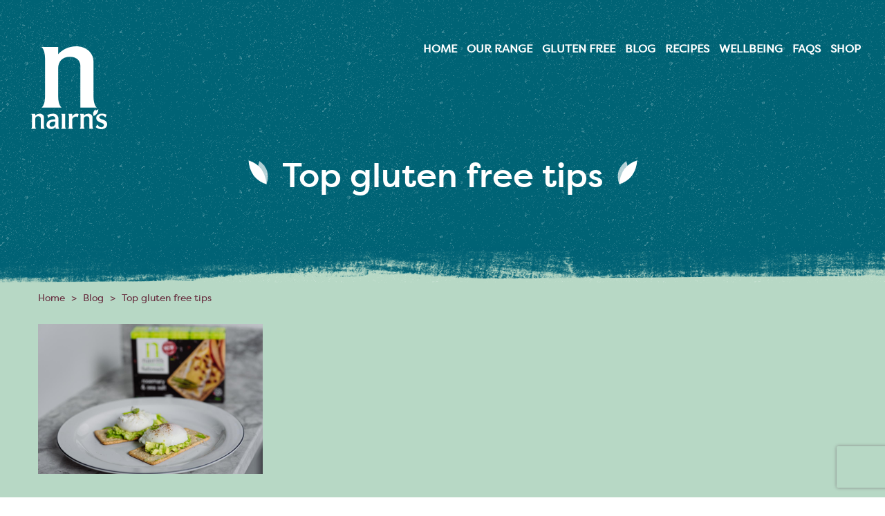

--- FILE ---
content_type: text/html; charset=UTF-8
request_url: https://nairns.com/blog/top-gluten-free-tips
body_size: 16431
content:
<!DOCTYPE html>
<html lang="en" dir="ltr" prefix="og: https://ogp.me/ns#">
<head>
    <!-- Google Tag Manager -->
    <script>(function(w,d,s,l,i){w[l]=w[l]||[];w[l].push({'gtm.start':
                new Date().getTime(),event:'gtm.js'});var f=d.getElementsByTagName(s)[0],
            j=d.createElement(s),dl=l!='dataLayer'?'&l='+l:'';j.async=true;j.src=
            'https://www.googletagmanager.com/gtm.js?id='+i+dl;f.parentNode.insertBefore(j,f);
        })(window,document,'script','dataLayer','GTM-5RG49MG');</script>
    <!-- End Google Tag Manager -->
    <meta charset="utf-8" />
<meta name="description" content="Wondering about the best way to adopt a gluten free diet? Read our top gluten free tips from top UK bloggers &amp; discover the goodness of oats with Nairn’s." />
<link rel="canonical" href="https://nairns.com/blog/top-gluten-free-tips" />
<meta property="og:type" content="article" />
<meta property="og:url" content="https://nairns.com/blog/top-gluten-free-tips" />
<meta property="og:title" content="Top gluten free tips" />
<meta property="og:description" content="Whether through preference" />
<meta property="og:image" content="https://nairns.com/sites/default/files/styles/max_1300x1300/public/2018-01/nairns_oct_17_228.jpg?itok=gfahq0go" />
<meta name="Generator" content="Drupal 10 (https://www.drupal.org)" />
<meta name="MobileOptimized" content="width" />
<meta name="HandheldFriendly" content="true" />
<meta name="viewport" content="width=device-width, initial-scale=1.0" />

        <title>Top gluten free tips | Nairns Oatcakes</title>
        <link rel="stylesheet" media="all" href="/sites/default/files/css/css_Bw6v1UJXuQ0qlYywHbhtUYKsxb14HGxLoSMWwwilng8.css?delta=0&amp;language=en&amp;theme=lane&amp;include=[base64]" />
<link rel="stylesheet" media="all" href="/sites/default/files/css/css_TvXbHe1fLA4q67cb9bm2hF-oRBZQnGVoFcY1d4DGiOk.css?delta=1&amp;language=en&amp;theme=lane&amp;include=[base64]" />
<link rel="stylesheet" media="all" href="https://cloud.typography.com/6034674/6205192/css/fonts.css" />

            
    <link rel="apple-touch-icon" sizes="180x180" href="/apple-touch-icon.png">
    <link rel="icon" type="image/png" sizes="32x32" href="/favicon-32x32.png">
    <link rel="icon" type="image/png" sizes="16x16" href="/favicon-16x16.png">
    <link rel="manifest" href="/site.webmanifest">
    <link rel="mask-icon" href="/safari-pinned-tab.svg" color="#672e3f">
    <meta name="msapplication-TileColor" content="#da532c">
    <meta name="theme-color" content="#ffffff">
    <!-- Facebook Pixel Code -->
    <script>
      !function(f,b,e,v,n,t,s)
      {if(f.fbq)return;n=f.fbq=function(){n.callMethod?
          n.callMethod.apply(n,arguments):n.queue.push(arguments)};
        if(!f._fbq)f._fbq=n;n.push=n;n.loaded=!0;n.version='2.0';
        n.queue=[];t=b.createElement(e);t.async=!0;
        t.src=v;s=b.getElementsByTagName(e)[0];
        s.parentNode.insertBefore(t,s)}(window,document,'script',
          'https://connect.facebook.net/en_US/fbevents.js');
      fbq('init', '1795999054039950');
      fbq('track', 'PageView');
    </script>
    <noscript>
        <img height="1" width="1"
             src="https://www.facebook.com/tr?id=1795999054039950&ev=PageView&noscript=1"/>
    </noscript>
    <!-- End Facebook Pixel Code -->
</head>
<body class="layout-one-sidebar layout-sidebar-second path-blog path-node page-node-type-article">
<noscript aria-hidden="true"><iframe src="https://www.googletagmanager.com/ns.html?id=GTM-5RG49MG" height="0" width="0" title="Google Tag Manager">Google Tag Manager</iframe></noscript>
<a href="#main-content" class="visually-hidden focusable skip-link">
    Skip to main content
</a>

  <div class="dialog-off-canvas-main-canvas" data-off-canvas-main-canvas>
    
<svg aria-hidden="true" style="position: absolute; width: 0; height: 0; overflow: hidden;" version="1.1" xmlns="http://www.w3.org/2000/svg" xmlns:xlink="http://www.w3.org/1999/xlink">
  <defs>
    <symbol id="icon-cross" viewBox="0 0 32 32">
      <path d="M25.047 26.090c-0.976 0.976-2.557 0.976-3.531 0l-5.516-6.305-5.516 6.303c-0.976 0.976-2.557 0.976-3.531 0-0.976-0.976-0.976-2.557 0-3.531l5.739-6.554-5.741-6.559c-0.976-0.976-0.976-2.555 0-3.531s2.555-0.976 3.531 0l5.518 6.307 5.516-6.307c0.976-0.976 2.555-0.976 3.531 0s0.976 2.557 0 3.531l-5.739 6.559 5.739 6.554c0.976 0.976 0.976 2.557 0 3.533z"></path>
    </symbol>
    <symbol id="icon-menu" viewBox="0 0 32 32">
      <path d="M26.88 14.3h-21.76c-0.938 0-1.020 0.76-1.020 1.7s0.082 1.7 1.020 1.7h21.76c0.938 0 1.020-0.76 1.020-1.7s-0.082-1.7-1.020-1.7zM26.88 21.1h-21.76c-0.938 0-1.020 0.76-1.020 1.7s0.082 1.7 1.020 1.7h21.76c0.938 0 1.020-0.76 1.020-1.7s-0.082-1.7-1.020-1.7zM5.12 10.9h21.76c0.938 0 1.020-0.76 1.020-1.7s-0.082-1.7-1.020-1.7h-21.76c-0.938 0-1.020 0.76-1.020 1.7s0.082 1.7 1.020 1.7z"></path>
    </symbol>
  </defs>
</svg>


<div class="layout-container contain-all">

  <header class="header-page" role="banner">

    <div class="megamenu">
      <div class="wrapper">
        <div class="megamenu-content" id="megamenu-wrapper">
          <!-- Megamenus -->
        </div>
        <div class="megamenu-nav next-active">
          <button id="megamenu-btn-left" class="megamenu-nav-btn"><span class="icon-chevron-left"></span></button>
          <button id="megamenu-btn-right" class="megamenu-nav-btn"><span class="icon-chevron-right"></span></button>
        </div>
      </div>
    </div>
    <div class="megamenu-bottom"></div>

    <div class="row over-megamenu">
      <div class="branding col-auto mr-auto">
        <a href="/" title="Home" rel="home">
          <svg xmlns="http://www.w3.org/2000/svg" viewBox="0 0 298.80402 324.97333"><defs><style>.icon-logo-a{fill:currentColor;}</style></defs>
            <path class="icon-logo-a" d="M40.59692,240.552h79.94483S106.386,232.1441,106.386,196.95361V86.21063c0-25.14129,15.49054-45.15332,46.074-45.15332,27.18805,0,41.048,16.344,41.048,34.88666V240.552h65.468s-13.848-8.38281-13.848-43.59839V58.88531C245.128,22.60931,211.63336,0,177.96136,0c-32.08667,0-57.68164,15.33069-71.57226,31.20935l-.00165.00269-.00622-28.67737H40.59692s14.191,8.91467,14.191,46.596l-.03491,147.82293C54.75305,231.98694,40.59692,240.552,40.59692,240.552Z"/>
            <path class="icon-logo-a" d="M50.48224,312.6452V278.56653c0-8.95307-8.26715-14.53333-16.57758-14.53333a23.785,23.785,0,0,0-17.66613,7.70264l-.00159-7.077H0s3.50262,2.2,3.50262,11.50092L3.49377,312.6452C3.49377,321.29053,0,323.40509,0,323.40509H19.7312S16.238,321.33063,16.238,312.6452V285.31079c0-6.2041,3.82348-11.14264,11.37188-11.14264,6.71039,0,10.13135,4.03333,10.13135,8.61035v40.62659H53.9S50.48224,321.3374,50.48224,312.6452Z"/>
            <path class="icon-logo-a" d="M109.73438,322.1322a12.46428,12.46428,0,0,1-1.79224-4.20312,22.2142,22.2142,0,0,1-.43585-3.09693,212.04206,212.04206,0,0,1-.12818-21.82031c.05213-2.224.07349-4.44788.03748-6.67187-.22962-14.41877-7.55054-22.34424-22.03638-22.34266a46.4306,46.4306,0,0,0-21.91467,5.94538l3.9928,12c.95147-2.81885,6.72961-8.4079,16.00775-8.4079,7.69745,0,11.3797,4.5531,11.3797,9.81561,0,.45624.00305,1.95789.00305,3.25464-8.6629-.20355-34.629.41614-34.629,21.588,0,9.90265,8.5744,16.5152,19.03009,16.5152,8.21991,0,13.24323-4.67084,16.397-8.71515a36.69112,36.69112,0,0,0,1.07959,7.10578l.08081.27447,10.388.00678h3.68384A4.03594,4.03594,0,0,1,109.73438,322.1322ZM93.08331,308.55042a13.266,13.266,0,0,1-11.78277,6.84948c-7.23438,0-8.89374-4.46924-8.89374-8.92389,0-7.7948,10.10309-11.98547,21.44678-11.58654l1.061.11987C95.10986,299.36652,94.8,305.72278,93.08331,308.55042Z"/>
            <path class="icon-logo-a" d="M133.764,312.6452V264.65881H117.52655s3.50262,2.2,3.50262,11.50092l-.00891,36.48547c0,8.64685-3.49371,10.75989-3.49371,10.75989h19.73212S133.764,321.33215,133.764,312.6452Z"/>
            <path class="icon-logo-a" d="M177.61469,263.964c-4.83338.27869-8.9787,2.864-12.38538,6.92389a49.1782,49.1782,0,0,0-3.70129,4.80676l-.06672.09485V264.65881h-16.236s3.50263,2.2,3.50263,11.50092l-.00928,36.48547c0,8.64685-3.49335,10.75989-3.49335,10.75989h19.732s-3.49469-2.07288-3.49469-10.75989l-.00129-27.68121.0893-.17188a18.148,18.148,0,0,1,10.88269-8.48706c3.31464-.94262,8.56268-.889,10.992,1.96564l.092-.3443c.096-.29053,3.37067-12.14105,3.37067-12.14105l.09467-.35736A25.39846,25.39846,0,0,0,177.61469,263.964Z"/>
            <path class="icon-logo-a" d="M241.31067,312.6452V278.56653c0-8.95307-8.26666-14.53333-16.57733-14.53333a23.78143,23.78143,0,0,0-17.66535,7.70264l-.00134-7.077h-16.2373s3.50262,2.2,3.50262,11.50092l-.00928,36.48547c0,8.64533-3.49334,10.75989-3.49334,10.75989h19.732s-3.49335-2.07446-3.49335-10.75989V285.31079c0-6.2041,3.8227-11.14264,11.37067-11.14264,6.71069,0,10.132,4.03333,10.132,8.61035v40.62659h16.15863S241.31067,321.3374,241.31067,312.6452Z"/>
            <path class="icon-logo-a" d="M258.81866,263.78784c5.12531-7.22906,5.312-16.74518,5.312-16.74518a26.99771,26.99771,0,0,0-10.01075,5.78315,26.30753,26.30753,0,0,0-1.22131-5.103s-6.06531,4.161-8.092,11.20685c-2.02667,7.04528.752,14.30767.752,14.30767l.022-.01556A26.46374,26.46374,0,0,0,258.81866,263.78784Z"/>
            <path class="icon-logo-a" d="M282.28668,287.74786c-4.472-1.73852-14.65466-4.12237-14.65466-9.55841,0-3.77343,4.60132-6.93908,10.076-6.93908,9.39465,0,13.8053,8.38549,13.8053,8.38549l5.34405-11.60522h-.00006a41.17509,41.17509,0,0,0-18.35461-4.1333c-11.928,0-22.616,6.364-22.616,17.12134,0,10.75982,9.71734,14.68011,15.87066,17.30517C277.912,300.95038,286,302.47064,286,309.1416c0,6.189-6.44,8.25726-10.21472,8.25726a17.30012,17.30012,0,0,1-15.13062-11.21356L253.56934,317.028s9.68127,7.94531,22.06262,7.94531c13.06134,0,23.17206-7.20783,23.17206-19.90784C298.804,292.68268,286.06531,289.21869,282.28668,287.74786Z"/></svg>
        </a>
      </div>

              <input id="responsive-menu" type="checkbox" class="menu-toggle">
        <label for="responsive-menu" class="menu-toggle">
          <span class="sr-only">Menu</span>
          <span class="icon menu-open"><svg><use xlink:href="#icon-menu"></use></svg>Menu</span>
          <span class="icon menu-close"><svg><use xlink:href="#icon-cross"></use></svg>Close</span>
        </label>
        <div class="menu-overlay"></div>
        <div class="primary-menu col-md-auto">
            <div class="region region-primary-menu">
    <nav role="navigation" aria-labelledby="block-lane-headermenu-menu" id="block-lane-headermenu" class="block block-menu navigation menu--header-menu">
            
  <h2 class="visually-hidden" id="block-lane-headermenu-menu">Header menu</h2>
  

        
        <ul class="menu">
                  <li class="menu-item">
          <svg xmlns="http://www.w3.org/2000/svg" viewBox="0 0 9.07087 11.05512"><defs><style>.icon-oat-a,.icon-oat-b{fill:currentColor;}.a{opacity:0.7;}</style></defs><path class="icon-oat-a" d="M4.33771,6.313a9.53065,9.53065,0,0,1-3.5634,4.65707A10.00124,10.00124,0,0,1,.4435,5.02456,9.53064,9.53064,0,0,1,4.0069.36748,10.00137,10.00137,0,0,1,4.33771,6.313Z"/><path class="icon-oat-b" d="M6.61417,7.04364a11.73209,11.73209,0,0,1-5.8333,3.92041A13.46979,13.46979,0,0,1,3.12009,4.00548,11.7321,11.7321,0,0,1,8.95338.08506,13.46975,13.46975,0,0,1,6.61417,7.04364Z"/></svg>
        <a href="/" data-drupal-link-system-path="&lt;front&gt;">Home</a>
              </li>
                <li class="menu-item">
          <svg xmlns="http://www.w3.org/2000/svg" viewBox="0 0 9.07087 11.05512"><defs><style>.icon-oat-a,.icon-oat-b{fill:currentColor;}.a{opacity:0.7;}</style></defs><path class="icon-oat-a" d="M4.33771,6.313a9.53065,9.53065,0,0,1-3.5634,4.65707A10.00124,10.00124,0,0,1,.4435,5.02456,9.53064,9.53064,0,0,1,4.0069.36748,10.00137,10.00137,0,0,1,4.33771,6.313Z"/><path class="icon-oat-b" d="M6.61417,7.04364a11.73209,11.73209,0,0,1-5.8333,3.92041A13.46979,13.46979,0,0,1,3.12009,4.00548,11.7321,11.7321,0,0,1,8.95338.08506,13.46975,13.46975,0,0,1,6.61417,7.04364Z"/></svg>
        <a href="/our-range" data-drupal-link-system-path="node/14">Our range</a>
              </li>
                <li class="menu-item">
          <svg xmlns="http://www.w3.org/2000/svg" viewBox="0 0 9.07087 11.05512"><defs><style>.icon-oat-a,.icon-oat-b{fill:currentColor;}.a{opacity:0.7;}</style></defs><path class="icon-oat-a" d="M4.33771,6.313a9.53065,9.53065,0,0,1-3.5634,4.65707A10.00124,10.00124,0,0,1,.4435,5.02456,9.53064,9.53064,0,0,1,4.0069.36748,10.00137,10.00137,0,0,1,4.33771,6.313Z"/><path class="icon-oat-b" d="M6.61417,7.04364a11.73209,11.73209,0,0,1-5.8333,3.92041A13.46979,13.46979,0,0,1,3.12009,4.00548,11.7321,11.7321,0,0,1,8.95338.08506,13.46975,13.46975,0,0,1,6.61417,7.04364Z"/></svg>
        <a href="/wellbeing/gluten-free" data-drupal-link-system-path="node/18">Gluten Free</a>
              </li>
                <li class="menu-item">
          <svg xmlns="http://www.w3.org/2000/svg" viewBox="0 0 9.07087 11.05512"><defs><style>.icon-oat-a,.icon-oat-b{fill:currentColor;}.a{opacity:0.7;}</style></defs><path class="icon-oat-a" d="M4.33771,6.313a9.53065,9.53065,0,0,1-3.5634,4.65707A10.00124,10.00124,0,0,1,.4435,5.02456,9.53064,9.53064,0,0,1,4.0069.36748,10.00137,10.00137,0,0,1,4.33771,6.313Z"/><path class="icon-oat-b" d="M6.61417,7.04364a11.73209,11.73209,0,0,1-5.8333,3.92041A13.46979,13.46979,0,0,1,3.12009,4.00548,11.7321,11.7321,0,0,1,8.95338.08506,13.46975,13.46975,0,0,1,6.61417,7.04364Z"/></svg>
        <a href="/blog" data-drupal-link-system-path="blog">Blog</a>
              </li>
                <li class="menu-item">
          <svg xmlns="http://www.w3.org/2000/svg" viewBox="0 0 9.07087 11.05512"><defs><style>.icon-oat-a,.icon-oat-b{fill:currentColor;}.a{opacity:0.7;}</style></defs><path class="icon-oat-a" d="M4.33771,6.313a9.53065,9.53065,0,0,1-3.5634,4.65707A10.00124,10.00124,0,0,1,.4435,5.02456,9.53064,9.53064,0,0,1,4.0069.36748,10.00137,10.00137,0,0,1,4.33771,6.313Z"/><path class="icon-oat-b" d="M6.61417,7.04364a11.73209,11.73209,0,0,1-5.8333,3.92041A13.46979,13.46979,0,0,1,3.12009,4.00548,11.7321,11.7321,0,0,1,8.95338.08506,13.46975,13.46975,0,0,1,6.61417,7.04364Z"/></svg>
        <a href="/recipes" data-drupal-link-system-path="recipes">Recipes</a>
              </li>
                <li class="menu-item">
          <svg xmlns="http://www.w3.org/2000/svg" viewBox="0 0 9.07087 11.05512"><defs><style>.icon-oat-a,.icon-oat-b{fill:currentColor;}.a{opacity:0.7;}</style></defs><path class="icon-oat-a" d="M4.33771,6.313a9.53065,9.53065,0,0,1-3.5634,4.65707A10.00124,10.00124,0,0,1,.4435,5.02456,9.53064,9.53064,0,0,1,4.0069.36748,10.00137,10.00137,0,0,1,4.33771,6.313Z"/><path class="icon-oat-b" d="M6.61417,7.04364a11.73209,11.73209,0,0,1-5.8333,3.92041A13.46979,13.46979,0,0,1,3.12009,4.00548,11.7321,11.7321,0,0,1,8.95338.08506,13.46975,13.46975,0,0,1,6.61417,7.04364Z"/></svg>
        <a href="/wellbeing" data-drupal-link-system-path="node/476">Wellbeing</a>
              </li>
                <li class="menu-item">
          <svg xmlns="http://www.w3.org/2000/svg" viewBox="0 0 9.07087 11.05512"><defs><style>.icon-oat-a,.icon-oat-b{fill:currentColor;}.a{opacity:0.7;}</style></defs><path class="icon-oat-a" d="M4.33771,6.313a9.53065,9.53065,0,0,1-3.5634,4.65707A10.00124,10.00124,0,0,1,.4435,5.02456,9.53064,9.53064,0,0,1,4.0069.36748,10.00137,10.00137,0,0,1,4.33771,6.313Z"/><path class="icon-oat-b" d="M6.61417,7.04364a11.73209,11.73209,0,0,1-5.8333,3.92041A13.46979,13.46979,0,0,1,3.12009,4.00548,11.7321,11.7321,0,0,1,8.95338.08506,13.46975,13.46975,0,0,1,6.61417,7.04364Z"/></svg>
        <a href="/faqs" data-drupal-link-system-path="node/258">FAQs</a>
              </li>
                <li class="menu-item">
          <svg xmlns="http://www.w3.org/2000/svg" viewBox="0 0 9.07087 11.05512"><defs><style>.icon-oat-a,.icon-oat-b{fill:currentColor;}.a{opacity:0.7;}</style></defs><path class="icon-oat-a" d="M4.33771,6.313a9.53065,9.53065,0,0,1-3.5634,4.65707A10.00124,10.00124,0,0,1,.4435,5.02456,9.53064,9.53064,0,0,1,4.0069.36748,10.00137,10.00137,0,0,1,4.33771,6.313Z"/><path class="icon-oat-b" d="M6.61417,7.04364a11.73209,11.73209,0,0,1-5.8333,3.92041A13.46979,13.46979,0,0,1,3.12009,4.00548,11.7321,11.7321,0,0,1,8.95338.08506,13.46975,13.46975,0,0,1,6.61417,7.04364Z"/></svg>
        <a href="https://shop.nairns-oatcakes.com/">Shop</a>
              </li>
      </ul>
    


  </nav>

  </div>

        </div>
      
    </div>

  </header>

  

    <div class="layout-content-top">
      <div class="region region-header-title">
    <div id="block-lane-pagetitle" class="block block-core block-page-title-block">
  
    
      
  <h1 class="page-title d-flex justify-content-center">

    <span class="title-content">
      
  Top gluten free tips

          </span>

  </h1>


  </div>

  </div>

    <div class="container-fluid"></div>
  </div>
  
  

    <div class="region region-breadcrumb">
    <div id="block-lane-breadcrumbs" class="block block-system block-system-breadcrumb-block">
  
    
        <nav role="navigation" aria-labelledby="system-breadcrumb">
    <h2 id="system-breadcrumb" class="visually-hidden">Breadcrumb</h2>
    <ol>
          <li>
                  <a href="/">Home</a>
              </li>
          <li>
                  <a href="/blog">Blog</a>
              </li>
          <li>
                  Top gluten free tips
              </li>
        </ol>
  </nav>

  </div>

  </div>


  

  <div class="layout-content-wrapper">
    <div class="page-columns">

    <main role="main" class="main-content">

        <a id="main-content" tabindex="-1"></a>
        <div class="layout-content">

          
            <div class="region region-highlighted">
    <div data-drupal-messages-fallback class="hidden"></div>

  </div>


          

            <div class="region region-content">
    <div id="block-lane-content" class="block block-system block-system-main-block">
  
    
        <div  class="one-column">
          <div  class="main-region">
        
            <div class="field field--name-dynamic-token-fieldnode-page-share-links field--type-ds field--label-hidden field__item"><p>&nbsp;Share on social</p>

<ul>
	<li class="share-link"><a href="https://twitter.com/home?status=https://nairns.com/blog/top-gluten-free-tips%20%40NairnsOatcakes"><span class="icon-twitter"><span class="sr-only">Twitter</span></span></a></li>
	<li class="share-link"><a href="https://www.facebook.com/sharer/sharer.php?u=https://nairns.com/blog/top-gluten-free-tips"><span class="icon-facebook"><span class="sr-only">Facebook</span></span></a></li>
</ul>
</div>
      
            <div class="field field--name-dynamic-copy-fieldnode-page-share-links-2 field--type-ds field--label-hidden field__item"><p>&nbsp;Share on social</p>

<ul>
	<li class="share-link"><a href="https://twitter.com/home?status=https://nairns.com/blog/top-gluten-free-tips%20%40NairnsOatcakes"><span class="icon-twitter"><span class="sr-only">Twitter</span></span></a></li>
	<li class="share-link"><a href="https://www.facebook.com/sharer/sharer.php?u=https://nairns.com/blog/top-gluten-free-tips"><span class="icon-facebook"><span class="sr-only">Facebook</span></span></a></li>
</ul>
</div>
      
            <div class="field field--name-field-image field--type-image field--label-hidden field__item">    <img loading="eager" srcset="/sites/default/files/styles/max_325x325/public/2018-01/nairns_oct_17_228.jpg?itok=i66MIeux 325w, /sites/default/files/styles/max_650x650/public/2018-01/nairns_oct_17_228.jpg?itok=IZuOqBg4 650w, /sites/default/files/styles/max_1300x1300/public/2018-01/nairns_oct_17_228.jpg?itok=gfahq0go 1300w, /sites/default/files/styles/max_2600x2600/public/2018-01/nairns_oct_17_228.jpg?itok=dU57KKO8 2600w" sizes="(min-width: 1440px) 1440px, (min-width: 1290px) 1290px, 100vw" width="325" height="217" src="/sites/default/files/styles/max_325x325/public/2018-01/nairns_oct_17_228.jpg?itok=i66MIeux" alt="gluten free tips" class="img-responsive" />


</div>
      
  <div class="field field--name-node-post-date field--type-ds field--label-inline mb-3 clearfix">
    <div class="field__label fw-bold d-inline-block">Last updated</div>
              <div class="field__item d-inline-block">November 23, 2016</div>
          </div>

            <div class="clearfix text-formatted field field--name-body field--type-text-with-summary field--label-hidden field__item"><p>Whether through preference or requirement, opting for a gluten free diet is now common for many people. If you’ve been diagnosed with coeliac disease, have a gluten intolerance or would just like to cut down on gluten for other health reasons, we want to share our top gluten free tips with you and help you make the right choices for your diet.&nbsp;</p>

<p>We’ve also been lucky enough to speak to three top UK-based gluten free bloggers – Becky Excell from&nbsp;<a href="http://glutenfreecuppatea.co.uk/">Gluten Free Cuppa Tea</a>, Vicki Montague from&nbsp;<a href="http://freefromfairy.com/">Free From Fairy</a>&nbsp;and Loriley Sessions &nbsp;– to find out their advice and recommendations for those following a gluten free diet, as well as tips for those who are new to eating gluten free food. So, let’s get started by answering an important question!</p>

<h3>I’m gluten intolerant, can I eat oats?</h3>

<p>The short answer is yes, but only if they are certified as gluten free – naturally oats do not contain gluten but can be contaminated during growing, milling and baking by other gluten-containing grains. Nairn’s gluten free oats are carefully sourced, farmed and expertly milled to ensure they remain free from contamination. We then make all our gluten free products in a dedicated gluten free bakery and test every batch to ensure they are free from gluten.</p>

<p>So like Vicki, Loriley and Becky, you can pair a few of our&nbsp;<a href="/gf-wholegrain-crackers">Gluten Free Wholegrain Crackers</a>&nbsp;with creamy avocado and poached egg for a healthy, filling breakfast or slather one of our&nbsp;<a href="/our-range/oatcakes/gluten-free-oatcakes">Gluten Free Oatcakes</a>&nbsp;with peanut butter for a delicious gluten free snack.</p>

<h3>Top Tip 1: Don’t settle for bland</h3>

<p><em>“Many people seem to think that gluten-free food would be inferior; that it would taste funny and not be very nice.&nbsp;When people try my gluten-free food they have no idea that they are eating something without gluten.”</em></p>

<p><em>Source: Vicki Montague</em></p>

<p>There’s no need to eat bland, flavourless and processed foods when there are so many great, gluten free recipes out there, as well as a whole host of gluten free ingredients and understanding restaurants available. As Becky told us during her interview:</p>

<p><em>“Going gluten free has made me discover so many more naturally gluten free products that I never would have otherwise.”&nbsp;</em></p>

<p><em>Source: Becky Excell</em></p>

<p>Oats are just one of many delectable, versatile and – most importantly – naturally gluten free alternatives that we have at our fingertips; quinoa and pulses are also great options. Not to mention the abundance of protein-rich foods that go brilliantly with oats and other alternatives such as nuts, avocado, cheese and eggs. It’s so easy to whip up your own gluten free recipes which are often healthier and tastier than processed, bland gluten free products. Why not try Loriley’s fabulous&nbsp;<a href="http://gfsesh.com/2015/10/veggie-shakshouka/">veggie shakshouka</a>&nbsp;recipe, perfect for breakfast, lunch or dinner when paired with a few of our dunk-able gluten free oatcakes!</p>

<div data-embed-button="file_browser" data-entity-embed-display="image:image" data-entity-embed-display-settings="{&quot;image_style&quot;:&quot;max_650x650&quot;,&quot;image_link&quot;:&quot;&quot;}" data-entity-type="file" data-entity-uuid="94d0f0f7-c721-448a-bde5-f1cb393f1940" class="align-center embedded-entity" data-langcode="en">  <img loading="lazy" src="/sites/default/files/styles/max_650x650/public/veegie__0.jpg?itok=7RYM33mk" class="img-responsive">


</div>


<p>Photo: GF Sesh&nbsp;</p>

<h3>Top Tip 2: Sharing isn’t always caring</h3>

<p><em>“My intolerance to gluten has worsened over the last year, and I have to be extra careful of cross-contamination. Separate toasters and butter’s a must.”</em></p>

<p><em>Source: Loriley Sessions</em></p>

<p>If you suffer from Coeliac Disease or are highly intolerant to gluten, then even using the same toaster as another family member could be a real dietary problem. A structured regime is the key to avoiding harmful cross-contamination; it may be wise to consider purchasing your own utensils if you are highly gluten intolerant or suffer from Coeliac Disease. Keep surfaces wiped clean of crumbs and invest in some toaster bags or even a separate toaster for your gluten free toast. &nbsp;</p>

<p>We know sometimes it can be difficult to have a different diet to the people around you, so we recommend that you plan ahead and make the most of your gluten free lifestyle. Why not host a cheese and wine night and substitute bread and gluten containing crackers for gluten free oatcakes and wholegrain crackers? Or switch the family to&nbsp;<a href="/our-range/cereal/scottish-porridge-oats">Nairn’s Gluten Free Porridge Oats</a>, so the whole household can start the day with a healthy, filling breakfast alongside you? Once you’re familiar with what gluten free options are out there and what kinds of food trigger your symptoms, it will become easier to spot what you can have and what you should avoid, especially when eating out.&nbsp;</p>

<h3>Top Tip 3: New old favourites</h3>

<p><em>“When I first started I was worried I wouldn’t be able to eat any of my favourite foods. Rest assured there are fabulous alternatives out there, brilliant gluten free brands, and very accommodating and understanding restaurants.”</em></p>

<p><em>Source: Loriley Sessions</em></p>

<p>One of the biggest misconceptions for those new to following a gluten free diet is that you won’t be able to eat the food you love anymore. Thankfully, this isn’t the case! With a few simple tweaks, it’s possible to literally have your cake and eat it, and it’s very likely that you’ll have created an even tastier version! With everything from oat flour to coconut flour and even ground almonds, it’s easy to make scrumptious, gluten free cakes and sweet treats; take Vicki’s healthier&nbsp;<a href="http://freefromfairy.com/2016/08/healthier-baked-gluten-free-doughnuts-a2-milk.html">baked gluten free doughnuts</a>&nbsp;for example.&nbsp;</p>

<div data-embed-button="file_browser" data-entity-embed-display="image:image" data-entity-embed-display-settings="{&quot;image_style&quot;:&quot;max_650x650&quot;,&quot;image_link&quot;:&quot;&quot;}" data-entity-type="file" data-entity-uuid="7a8d596b-9d27-4537-a9d6-e91ed9eff65a" class="align-center embedded-entity" data-langcode="en">  <img loading="lazy" src="/sites/default/files/styles/max_650x650/public/donuts_.jpg?itok=Zb1yqLdJ" class="img-responsive">


</div>


<p>Photo: Free From Fairy</p>

<p>However, it’s not just gluten free sweet treats that you might be worried that you’ll be missing; many savoury favourites contain gluten, especially takeaways. Luckily, you can still enjoy these too thanks to the wide variety of gluten free alternatives to everyday ingredients that are available in today’s market. Whether you crave the Oriental flavours of a classic Chinese takeaway or the satisfying crunch of a fish supper, there are a whole host of incredibly tasty gluten free recipes to choose from!&nbsp;</p>

<p>Take a look at Becky’s tasty gluten free takeaway-style&nbsp;<a href="http://glutenfreecuppatea.co.uk/2015/09/04/recipe-gluten-free-chinese-chicken-curry-takeaway-style/">Chinese chicken curry</a>&nbsp;recipe, perfect for Saturday nights and much lighter than a traditional takeaway. Or for a more virtuous fish and chip supper, why not try our recipe for <a href="/recipes/coconut-and-oat-crusted-salmon-nuggets">coconut and&nbsp;oat crusted salmon nuggets</a>, made by blitzing up some of our gluten free oatcakes in a food processor and adding desiccated coconut to make a healthier crust!</p>

<div data-embed-button="file_browser" data-entity-embed-display="image:image" data-entity-embed-display-settings="{&quot;image_style&quot;:&quot;max_650x650&quot;,&quot;image_link&quot;:&quot;&quot;}" data-entity-type="file" data-entity-uuid="0513cde4-b32f-4b84-9b7c-b1e1556558e3" class="align-center embedded-entity" data-langcode="en">  <img loading="lazy" src="/sites/default/files/styles/max_650x650/public/low-fodmap-dinner-chinese-chicken-curry-gluten-free-dairy-free-3.jpg?itok=rcQhVYsD" class="img-responsive">


</div>


<h3>Top Tip 4: It gets easier</h3>

<p><em>“Don’t stress out about it and think your life is ending because your diet has to change. Think of it as a change for the better. I started to cook so much more and discovered new dishes and restaurants due to eating gluten free.”</em></p>

<p><em>Source: Becky Excell</em></p>

<p>It may seem like the end of the world because you have to change your diet, but it may actually be an opportunity to broaden your horizons and discover a whole new world of delicious food, just without gluten. It’s important to remember that changing our eating habits can be a mental journey as much as a physical journey, and to bear in mind that you’re not alone. There is a huge, supportive gluten free community out there, so why not set up your own blog or an Instagram account and get to know them?&nbsp;</p>

<p>At Nairn’s, we’re devoted to producing healthy, wholesome food, but we understand that everyone needs a little indulgence once in a while, especially when you’re craving old favourites. Our extensive gluten free range includes scrumptious gluten free oatcakes, crackers, biscuits and cereals so there is truly something for everyone. The most important thing is to always remember that it gets easier, no matter how hard it may seem, as Vicki from Free From Fairy told us in her interview:</p>

<p><em>“Stay positive! It might seem really awful at first, but with gluten free ingredients readily available now you can re-create a gluten free version of almost anything.”</em></p>

<p><em>Source: Vicki Montague&nbsp;</em></p>

<p>We hope that you find these tips helpful and that you discover a whole host of delicious gluten free alternatives, like our lovely gluten free oaty products that are the perfect addition to your daily diet, whether you’re new to the world of gluten free living or an old hand.</p></div>
      
      </div>
      </div>


  </div>

  </div>

        </div>
    </main>

    
          <aside class="layout-sidebar-second" role="complementary">
        
      </aside>
    
    </div>

          <div class="layout-content-bottom">
          <div class="region region-content-bottom">
    <div class="views-element-container block block-views block-views-blockblog-recent-posts-block-3" id="block-lane-views-block-blog-recent-posts-block-3">
  
      <h2>Related stories</h2>
    
      <div><div class="view view-blog-recent-posts view-id-blog_recent_posts view-display-id-block_3 js-view-dom-id-f18726c9d7df0099113931f1cf3fae17db3b8ce04a55a0dea657a6721a6809e9">
  
    
      
      <div class="view-content">
          <div class="views-row">  <div  class="one-column">
          <div  class="main-region">
        
            <div class="field field--name-field-image field--type-image field--label-hidden field__item">  <a href="/blog/coeliac-disease-fatigue-and-energy">  <img loading="eager" srcset="/sites/default/files/styles/listing_/public/2019-04/coeliacman.jpg?itok=rMDAHcR0 468w, /sites/default/files/styles/listing_full/public/2019-04/coeliacman.jpg?itok=sleV23Gt 768w" sizes="(min-width: 851px) 768px, (min-width: 560px) 100vw, 100vw" width="468" height="245" src="/sites/default/files/styles/listing_/public/2019-04/coeliacman.jpg?itok=rMDAHcR0" alt="coeliac man" class="img-responsive" />

</a>
</div>
      
            <div class="field field--name-node-title field--type-ds field--label-hidden field__item"><h2>
  <a href="/blog/coeliac-disease-fatigue-and-energy" hreflang="en">Coeliac Disease, Fatigue and Energy </a>
</h2>
</div>
      
            <div class="clearfix text-formatted field field--name-body field--type-text-with-summary field--label-hidden field__item">  Guest Blogger, Coeliac man joins us as part of our Grab life by the oats campaign, to talk about how he manages fatigue and finding the right kind of energy...

</div>
      
      </div>
      </div>

</div>
    <div class="views-row">  <div  class="one-column">
          <div  class="main-region">
        
            <div class="field field--name-field-image field--type-image field--label-hidden field__item">  <a href="/blog/all-days-work-golf-day-job-and-healthy-habits">  <img loading="eager" srcset="/sites/default/files/styles/listing_/public/2018-12/1-00103339_noc_good_food_mood_blogposts_golfer.jpg?itok=XEurN72P 468w, /sites/default/files/styles/listing_full/public/2018-12/1-00103339_noc_good_food_mood_blogposts_golfer.jpg?itok=jX44nG43 768w" sizes="(min-width: 851px) 768px, (min-width: 560px) 100vw, 100vw" width="468" height="245" src="/sites/default/files/styles/listing_/public/2018-12/1-00103339_noc_good_food_mood_blogposts_golfer.jpg?itok=XEurN72P" alt="Good Food Mood" class="img-responsive" />

</a>
</div>
      
            <div class="field field--name-node-title field--type-ds field--label-hidden field__item"><h2>
  <a href="/blog/all-days-work-golf-day-job-and-healthy-habits" hreflang="en">All in a day’s work: Golf, the day job and healthy habits.</a>
</h2>
</div>
      
            <div class="clearfix text-formatted field field--name-body field--type-text-with-summary field--label-hidden field__item">  For Lynda, when her day starts, there’s no time for messing about – it’s straight to business. With a busy day working at her job as a receptionist ahead she...

</div>
      
      </div>
      </div>

</div>

    </div>
  
          </div>
</div>

  </div>

  </div>

      </div>
    
  </div>
  <footer role="contentinfo" class="page-footer">
    <div class="mountain-tops"></div>
    <div class="container-fluid center-block">
      <div>
        <div class="row">
          <div class="col-md-4">
              <div class="region region-footer-first">
    <div id="block-lane-webform" class="block block-webform block-webform-block">
  
      <h2>Sign up to the Nairn&#039;s newsletter</h2>
    
      <span id="webform-submission-newsletter-node-204-form-ajax-content"></span><div id="webform-submission-newsletter-node-204-form-ajax" class="webform-ajax-form-wrapper" data-effect="fade" data-progress-type="throbber"><form class="webform-submission-form webform-submission-add-form webform-submission-newsletter-form webform-submission-newsletter-add-form webform-submission-newsletter-node-204-form webform-submission-newsletter-node-204-add-form js-webform-details-toggle webform-details-toggle" data-recaptcha-id="webform_submission_newsletter_node_204_add_form" data-drupal-selector="webform-submission-newsletter-node-204-add-form" action="/blog/top-gluten-free-tips" method="post" id="webform-submission-newsletter-node-204-add-form" accept-charset="UTF-8">
  
  <div class="js-form-item form-item js-form-type-textfield form-type-textfield js-form-item-name form-item-name form-group">
      <label for="edit-name" class="control-label js-form-required form-required">First name</label>
            <input data-drupal-selector="edit-name" type="text" id="edit-name" name="name" value="" maxlength="255" class="form-text required form-control" required="required" aria-required="true" />

          </div>
<div horizontal class="js-form-item form-item js-form-type-email form-type-email js-form-item-email form-item-email form-group">
      <label for="edit-email" class="control-label js-form-required form-required">Email address</label>
            <input data-drupal-selector="edit-email" type="email" id="edit-email" name="email" value="" maxlength="254" class="form-email required form-control" required="required" aria-required="true" />

          </div>
<div id="edit-processed-text" class="js-form-item form-item js-form-type-processed-text form-type-processed-text js-form-item- form-item- form-no-label form-group">
            <p>We care about your data, please <a href="/privacy-policy">view our data protection policy here</a>.</p>
          </div>
<div data-drupal-selector="edit-actions" class="form-actions webform-actions js-form-wrapper form-wrapper" id="edit-actions"><div id="webform_submission_newsletter_node_204_add_form-captcha" class="recaptcha-v3 recaptcha-v3-wrapper js-form-wrapper form-wrapper" data-drupal-selector="edit-captcha"></div>
<input class="webform-button--submit button button--primary js-form-submit form-submit btn btn-primary" data-drupal-selector="edit-actions-submit" data-disable-refocus="true" type="submit" id="edit-actions-submit" name="op" value="Sign up" />

</div>
<input data-drupal-selector="edit-simple-recaptcha-token" type="hidden" name="simple_recaptcha_token" value="" class="form-control" />
<input data-drupal-selector="edit-simple-recaptcha-type" type="hidden" name="simple_recaptcha_type" value="v3" class="form-control" />
<input data-drupal-selector="edit-simple-recaptcha-score" type="hidden" name="simple_recaptcha_score" value="80" class="form-control" />
<input data-drupal-selector="edit-simple-recaptcha-message" type="hidden" name="simple_recaptcha_message" value="" class="form-control" />
<input autocomplete="off" data-drupal-selector="form-3pqyrfc9jnzpxdvvwmndowvfwhigtffite5t6ey6gq0" type="hidden" name="form_build_id" value="form-3pQyrFc9jNZPxdVvwMndOWvFwhIgTffIte5T6EY6gQ0" class="form-control" />
<input data-drupal-selector="edit-webform-submission-newsletter-node-204-add-form" type="hidden" name="form_id" value="webform_submission_newsletter_node_204_add_form" class="form-control" />
<div class="url-textfield js-form-wrapper form-wrapper" style="display: none !important;"><div class="js-form-item form-item js-form-type-textfield form-type-textfield js-form-item-url form-item-url form-group">
      <label for="edit-url" class="control-label">Leave this field blank</label>
            <input autocomplete="off" data-drupal-selector="edit-url" type="text" id="edit-url" name="url" value="" maxlength="128" class="form-text form-control" />

          </div>
</div>


  
</form>
</div>
  </div>

  </div>

          </div>
          <div class="col-md-8 col-lg-7 offset-lg-1 col-xl-6 offset-xl-2 menus">
              <div class="region region-footer-second">
    <nav role="navigation" aria-labelledby="block-lane-oatproducts-menu" id="block-lane-oatproducts" class="block block-menu navigation menu--oat-products">
      
  <h2 id="block-lane-oatproducts-menu">Our Range</h2>
  

        
                <ul class="menu menu--level-1">
                    <li class="menu-item">
        <a href="/our-range/oatcakes" data-drupal-link-system-path="node/13">Oatcakes</a>
              </li>
                <li class="menu-item">
        <a href="/our-range/oat-biscuits" data-drupal-link-system-path="node/219">Oat Biscuits</a>
              </li>
                <li class="menu-item">
        <a href="/our-range/oat-biscuit-breaks" data-drupal-link-system-path="node/299">Biscuit Breaks</a>
              </li>
                <li class="menu-item">
        <a href="https://nairns.com/our-range/oaties">Oaties</a>
              </li>
                <li class="menu-item">
        <a href="/our-range/gluten-free-flatbreads" data-drupal-link-system-path="node/220">Flatbreads</a>
              </li>
                <li class="menu-item">
        <a href="/our-range/gluten-free-crackers" data-drupal-link-system-path="node/243">Wholegrain Crackers</a>
              </li>
                <li class="menu-item">
        <a href="/our-range/gluten-free-cereals" data-drupal-link-system-path="node/224">Cereals</a>
              </li>
                <li class="menu-item">
        <a href="/our-range/gluten-free-snacks" data-drupal-link-system-path="node/221">Snacks</a>
              </li>
        </ul>
  


  </nav>
<nav role="navigation" aria-labelledby="block-lane-aboutus-2-menu" id="block-lane-aboutus-2" class="block block-menu navigation menu--about-us">
      
  <h2 id="block-lane-aboutus-2-menu">About Us</h2>
  

        
                <ul class="menu menu--level-1">
                    <li class="menu-item">
        <a href="/about-us/about-us" data-drupal-link-system-path="node/321">About Us</a>
              </li>
                <li class="menu-item">
        <a href="/about-us/our-oats" data-drupal-link-system-path="node/215">Our Oats</a>
              </li>
                <li class="menu-item">
        <a href="/about-us/wholesome-approach" data-drupal-link-system-path="node/216">A Wholesome Approach</a>
              </li>
                <li class="menu-item">
        <a href="/about-us/scottish-tradition" data-drupal-link-system-path="node/217">A Scottish Tradition</a>
              </li>
                <li class="menu-item">
        <a href="/playing-our-part" title="Nairn&#039;s Sustainability Approach" data-drupal-link-system-path="node/599">Nairn&#039;s &amp; sustainability</a>
              </li>
                <li class="menu-item">
        <a href="/about-us/sustainable-palm-fruit-oil" data-drupal-link-system-path="node/218">Sustainable palm oil</a>
              </li>
                <li class="menu-item">
        <a href="https://nairns.com/sites/default/files/2024-12/modern%20slavery%20statement_0.pdf">Policies</a>
              </li>
                <li class="menu-item">
        <a href="/about-us/contact-us" data-drupal-link-system-path="node/297">Contact Us</a>
              </li>
        </ul>
  


  </nav>
<nav role="navigation" aria-labelledby="block-lane-export-2-menu" id="block-lane-export-2" class="block block-menu navigation menu--export">
      
  <h2 id="block-lane-export-2-menu">Nairn&#039;s Worldwide</h2>
  

        
                <ul class="menu menu--level-1">
                    <li class="menu-item menu-item--expanded">
        <a href="/nairns-around-world" data-drupal-link-system-path="node/198">Worldwide Export</a>
                                  <ul class="menu">
                    <li class="menu-item">
        <a href="/worldwide-export/nairns-down-under" data-drupal-link-system-path="node/277">Australia</a>
              </li>
                <li class="menu-item">
        <a href="/worldwide-export/nairns-canada" data-drupal-link-system-path="node/275">Canada</a>
              </li>
                <li class="menu-item">
        <a href="/worldwide-export/nairns-netherlands" data-drupal-link-system-path="node/278">Netherlands</a>
              </li>
                <li class="menu-item">
        <a href="/worldwide-export/nairns-new-zealand" data-drupal-link-system-path="node/276">New Zealand</a>
              </li>
                <li class="menu-item">
        <a href="/worldwide-export/nairns-south-africa" data-drupal-link-system-path="node/273">South Africa</a>
              </li>
                <li class="menu-item">
        <a href="/worldwide-export/nairns-uae" data-drupal-link-system-path="node/279">UAE</a>
              </li>
                <li class="menu-item">
        <a href="/worldwide-export/nairns-usa" data-drupal-link-system-path="node/274">USA</a>
              </li>
        </ul>
  
              </li>
        </ul>
  


  </nav>

  </div>

          </div>
        </div>
        <div class="row">
          <div class="col-md-4 footer-branding">

            <svg xmlns="http://www.w3.org/2000/svg" viewBox="0 0 298.80402 324.97333"><defs><style>.icon-logo-a{fill:currentColor;}</style></defs>
              <path class="icon-logo-a" d="M40.59692,240.552h79.94483S106.386,232.1441,106.386,196.95361V86.21063c0-25.14129,15.49054-45.15332,46.074-45.15332,27.18805,0,41.048,16.344,41.048,34.88666V240.552h65.468s-13.848-8.38281-13.848-43.59839V58.88531C245.128,22.60931,211.63336,0,177.96136,0c-32.08667,0-57.68164,15.33069-71.57226,31.20935l-.00165.00269-.00622-28.67737H40.59692s14.191,8.91467,14.191,46.596l-.03491,147.82293C54.75305,231.98694,40.59692,240.552,40.59692,240.552Z"/>
              <path class="icon-logo-a" d="M50.48224,312.6452V278.56653c0-8.95307-8.26715-14.53333-16.57758-14.53333a23.785,23.785,0,0,0-17.66613,7.70264l-.00159-7.077H0s3.50262,2.2,3.50262,11.50092L3.49377,312.6452C3.49377,321.29053,0,323.40509,0,323.40509H19.7312S16.238,321.33063,16.238,312.6452V285.31079c0-6.2041,3.82348-11.14264,11.37188-11.14264,6.71039,0,10.13135,4.03333,10.13135,8.61035v40.62659H53.9S50.48224,321.3374,50.48224,312.6452Z"/>
              <path class="icon-logo-a" d="M109.73438,322.1322a12.46428,12.46428,0,0,1-1.79224-4.20312,22.2142,22.2142,0,0,1-.43585-3.09693,212.04206,212.04206,0,0,1-.12818-21.82031c.05213-2.224.07349-4.44788.03748-6.67187-.22962-14.41877-7.55054-22.34424-22.03638-22.34266a46.4306,46.4306,0,0,0-21.91467,5.94538l3.9928,12c.95147-2.81885,6.72961-8.4079,16.00775-8.4079,7.69745,0,11.3797,4.5531,11.3797,9.81561,0,.45624.00305,1.95789.00305,3.25464-8.6629-.20355-34.629.41614-34.629,21.588,0,9.90265,8.5744,16.5152,19.03009,16.5152,8.21991,0,13.24323-4.67084,16.397-8.71515a36.69112,36.69112,0,0,0,1.07959,7.10578l.08081.27447,10.388.00678h3.68384A4.03594,4.03594,0,0,1,109.73438,322.1322ZM93.08331,308.55042a13.266,13.266,0,0,1-11.78277,6.84948c-7.23438,0-8.89374-4.46924-8.89374-8.92389,0-7.7948,10.10309-11.98547,21.44678-11.58654l1.061.11987C95.10986,299.36652,94.8,305.72278,93.08331,308.55042Z"/>
              <path class="icon-logo-a" d="M133.764,312.6452V264.65881H117.52655s3.50262,2.2,3.50262,11.50092l-.00891,36.48547c0,8.64685-3.49371,10.75989-3.49371,10.75989h19.73212S133.764,321.33215,133.764,312.6452Z"/>
              <path class="icon-logo-a" d="M177.61469,263.964c-4.83338.27869-8.9787,2.864-12.38538,6.92389a49.1782,49.1782,0,0,0-3.70129,4.80676l-.06672.09485V264.65881h-16.236s3.50263,2.2,3.50263,11.50092l-.00928,36.48547c0,8.64685-3.49335,10.75989-3.49335,10.75989h19.732s-3.49469-2.07288-3.49469-10.75989l-.00129-27.68121.0893-.17188a18.148,18.148,0,0,1,10.88269-8.48706c3.31464-.94262,8.56268-.889,10.992,1.96564l.092-.3443c.096-.29053,3.37067-12.14105,3.37067-12.14105l.09467-.35736A25.39846,25.39846,0,0,0,177.61469,263.964Z"/>
              <path class="icon-logo-a" d="M241.31067,312.6452V278.56653c0-8.95307-8.26666-14.53333-16.57733-14.53333a23.78143,23.78143,0,0,0-17.66535,7.70264l-.00134-7.077h-16.2373s3.50262,2.2,3.50262,11.50092l-.00928,36.48547c0,8.64533-3.49334,10.75989-3.49334,10.75989h19.732s-3.49335-2.07446-3.49335-10.75989V285.31079c0-6.2041,3.8227-11.14264,11.37067-11.14264,6.71069,0,10.132,4.03333,10.132,8.61035v40.62659h16.15863S241.31067,321.3374,241.31067,312.6452Z"/>
              <path class="icon-logo-a" d="M258.81866,263.78784c5.12531-7.22906,5.312-16.74518,5.312-16.74518a26.99771,26.99771,0,0,0-10.01075,5.78315,26.30753,26.30753,0,0,0-1.22131-5.103s-6.06531,4.161-8.092,11.20685c-2.02667,7.04528.752,14.30767.752,14.30767l.022-.01556A26.46374,26.46374,0,0,0,258.81866,263.78784Z"/>
              <path class="icon-logo-a" d="M282.28668,287.74786c-4.472-1.73852-14.65466-4.12237-14.65466-9.55841,0-3.77343,4.60132-6.93908,10.076-6.93908,9.39465,0,13.8053,8.38549,13.8053,8.38549l5.34405-11.60522h-.00006a41.17509,41.17509,0,0,0-18.35461-4.1333c-11.928,0-22.616,6.364-22.616,17.12134,0,10.75982,9.71734,14.68011,15.87066,17.30517C277.912,300.95038,286,302.47064,286,309.1416c0,6.189-6.44,8.25726-10.21472,8.25726a17.30012,17.30012,0,0,1-15.13062-11.21356L253.56934,317.028s9.68127,7.94531,22.06262,7.94531c13.06134,0,23.17206-7.20783,23.17206-19.90784C298.804,292.68268,286.06531,289.21869,282.28668,287.74786Z"/></svg>

          </div>
          <div class="col-md-8 col-lg-7 offset-lg-1 col-xl-6 offset-xl-2">
            <div class="row">
              <div class="col-md-6">
                  <div class="region region-footer-third">
    <div id="block-lane-footersociallinks" class="block block-block-content block-block-contentd298cdf9-17b5-422d-af99-e866a5963dc5">
  
    
      
            <div class="clearfix text-formatted field field--name-body field--type-text-with-summary field--label-hidden field__item"><p>Join us on social</p>

<ul>
	<li><a href="http://twitter.com/nairnsoatcakes"><span class="icon-twitter"><span class="sr-only">Twitter</span></span></a></li>
	<li><a href="http://www.facebook.com/NairnsOfficial"><span class="icon-facebook"><span class="sr-only">Facebook</span></span></a></li>
	<li><a href="http://www.youtube.com/channel/UCQF6SJl7r4py3lGhPoKqMzA"><span class="icon-youtube"><span class="sr-only">YouTube</span></span></a></li>
	<li><a href="https://www.instagram.com/nairnsofficial"><span class="icon-instagram"><span class="sr-only">Instagram</span></span></a></li>
</ul>
</div>
      
  </div>

  </div>

              </div>
              <div class="col-md-6">
                  <div class="region region-footer-fourth">
    <div id="block-lane-footerlogos" class="block block-block-content block-block-content32810c33-826b-4e6c-9a01-70f7f6cdb802">
  
    
      
            <div class="clearfix text-formatted field field--name-body field--type-text-with-summary field--label-hidden field__item"><p><a href="https://rspo.org/members/781/Nairns-OatCakes-Ltd" target="_blank"><img alt="RSPO" height="72" src="/sites/default/files/rspo-certified-logo-block-wo.png" width="121" loading="lazy"></a></p>
</div>
      
  </div>

  </div>

              </div>
            </div>
          </div>
        </div>
      </div>
    </div>
  </footer>

  <div id="bottom">
    <div class="max-width container-fluid center-block">
      <div class="row">
        <div class="col-md-6 col-left">
            <div class="region region-bottom-first">
    <div id="block-lane-copyright" class="block block-block-content block-block-content233cd7f4-1298-46b4-a1e8-c78b5e7dc211">
  
    
      
            <div class="clearfix text-formatted field field--name-body field--type-text-with-summary field--label-hidden field__item"><p><strong>© Copyright 2021&nbsp;Nairn's Oatcakes Limited.</strong> All rights reserved.</p></div>
      
  </div>

  </div>

        </div>
        <div class="col-md-6 col-right">
            <div class="region region-bottom-second">
    <div id="block-lane-2" class="block block-block-content block-block-contentd4c2f8cd-9a2d-4eb9-a0db-352221f1bb6a">
  
    
      
            <div class="clearfix text-formatted field field--name-body field--type-text-with-summary field--label-hidden field__item"><p>Site designed by <a href="http://www.thelaneagency.com">The Lane Agency</a>.</p></div>
      
  </div>

  </div>

        </div>
      </div>
    </div>
  </div>

</div>
<div class="megamenus">
    <div class="region region-megamenus">
    <div id="block-lane-glutenfreemegamenu" class="block block-block-content block-block-contentbfc7a3f2-af51-41f5-8ef7-7c5655b1612c">
  
    
      <div class="megamenu-scroller show-dividers-1 without-link">
      
      <div class="field field--name-field-megamenu-sections field--type-entity-reference-revisions field--label-hidden field__items">
              <div class="field__item">  <div class="paragraph paragraph--type--megamenu-section paragraph--view-mode--default">
          
            <div class="field field--name-field-megamenu-section-name field--type-string field--label-hidden field__item">Gluten Free Information</div>
      
      <div class="clearfix text-formatted field field--name-field-megamenu-section-content field--type-text-long field--label-hidden field__items">
              <div class="field__item"><ul>
	<li><a href="/gluten-free#read-more-73">Gluten Free Oats</a></li>
	<li><a href="/recipes?cid[5]=5">Gluten Free Recipes</a></li>
	<li><a href="/gluten-free#read-more-119">Health Care Professionals</a></li>
</ul></div>
          </div>
  
      </div>
</div>
              <div class="field__item">  <div class="paragraph paragraph--type--megamenu-section paragraph--view-mode--default">
          
      <div class="clearfix text-formatted field field--name-field-megamenu-section-content field--type-text-long field--label-hidden field__items">
              <div class="field__item"><a href="https://nairns.com/gluten-free-oatcakes"><article class="media media--type-image media--view-mode-default">
  
      
  <div class="field field--name-field-media-image field--type-image field--label-visually_hidden">
    <div class="field__label visually-hidden">Image</div>
              <div class="field__item">  <a href="/sites/default/files/2025-08/gf_oatcakes_original_150x150.jpg"><img loading="lazy" src="/sites/default/files/2025-08/gf_oatcakes_original_150x150.jpg" width="150" height="150" alt="Nairn's Gluten Free Original Oatcakes" class="img-responsive">
</a>
</div>
          </div>

  </article>
</a><p class="text-align-center"><a href="/gluten-free-oatcakes">Oatcakes</a></p></div>
              <div class="field__item"><a href="https://nairns.com/our-range/gluten-free-flatbreads"><article class="media media--type-image media--view-mode-default">
  
      
  <div class="field field--name-field-media-image field--type-image field--label-visually_hidden">
    <div class="field__label visually-hidden">Image</div>
              <div class="field__item">  <a href="/sites/default/files/2025-08/gf_flatbreads_rosemary_150x150.jpg"><img loading="lazy" src="/sites/default/files/2025-08/gf_flatbreads_rosemary_150x150.jpg" width="150" height="150" alt="Nairn's Gluten Free Rosemary Oatcakes" class="img-responsive">
</a>
</div>
          </div>

  </article>
</a><p class="text-align-center"><a href="/our-range/gluten-free-flatbreads">Flatbreads</a></p></div>
              <div class="field__item"><a href="https://nairns.com/our-range/gluten-free-wholegrain-crackers"><article class="media media--type-image media--view-mode-default">
  
      
  <div class="field field--name-field-media-image field--type-image field--label-visually_hidden">
    <div class="field__label visually-hidden">Image</div>
              <div class="field__item">  <a href="/sites/default/files/2025-08/gf_crackers_original_150x150.jpg"><img loading="lazy" src="/sites/default/files/2025-08/gf_crackers_original_150x150.jpg" width="150" height="150" alt="Nairn's Gluten Free Wholegrain Crackers" class="img-responsive">
</a>
</div>
          </div>

  </article>
</a><p class="text-align-center"><a href="/our-range/gluten-free-wholegrain-crackers">Wholegrain Crackers</a></p></div>
              <div class="field__item"><a href="https://nairns.com/our-range/cereal"><article class="media media--type-image media--view-mode-default">
  
      
  <div class="field field--name-field-media-image field--type-image field--label-visually_hidden">
    <div class="field__label visually-hidden">Image</div>
              <div class="field__item">  <a href="/sites/default/files/2025-08/gf_muslie_150x150.jpg"><img loading="lazy" src="/sites/default/files/2025-08/gf_muslie_150x150.jpg" width="150" height="150" alt="Nairn's Gluten Free Muesli" class="img-responsive">
</a>
</div>
          </div>

  </article>
</a><p class="text-align-center"><a href="/our-range/cereal">Cereal</a></p></div>
              <div class="field__item"><a href="https://nairns.com/our-range/gluten-free-biscuit-breaks"><article class="media media--type-image media--view-mode-default">
  
      
  <div class="field field--name-field-media-image field--type-image field--label-visually_hidden">
    <div class="field__label visually-hidden">Image</div>
              <div class="field__item">  <a href="/sites/default/files/2025-08/bb_stem_ginger_150x150.jpg"><img loading="lazy" src="/sites/default/files/2025-08/bb_stem_ginger_150x150.jpg" width="150" height="150" alt="Nairn's Gluten Free Ginger Biscuit Breaks" class="img-responsive">
</a>
</div>
          </div>

  </article>
</a><p class="text-align-center"><a href="/our-range/gluten-free-biscuit-breaks">Biscuit</a><br><a href="/our-range/gluten-free-biscuit-breaks">Breaks</a></p></div>
              <div class="field__item"><a href="https://nairns.com/our-range/gluten-free-chunky-biscuit-breaks"><article class="media media--type-image media--view-mode-default">
  
      
  <div class="field field--name-field-media-image field--type-image field--label-visually_hidden">
    <div class="field__label visually-hidden">Image</div>
              <div class="field__item">  <a href="/sites/default/files/2025-08/gf_chunky_bb_coconut_150x150.jpg"><img loading="lazy" src="/sites/default/files/2025-08/gf_chunky_bb_coconut_150x150.jpg" width="150" height="150" alt="Nairn's Gluten Free Chocolate and Cocnut Chunky Biscuit Breaks" class="img-responsive">
</a>
</div>
          </div>

  </article>
</a><p class="text-align-center"><a href="/our-range/gluten-free-chunky-biscuit-breaks">Chunky</a><br><a href="/our-range/gluten-free-chunky-biscuit-breaks">Biscuit</a><br><a href="/our-range/gluten-free-chunky-biscuit-breaks">Breaks&nbsp;</a></p></div>
              <div class="field__item"><a href="/node/584"><article class="media media--type-image media--view-mode-default">
  
      
  <div class="field field--name-field-media-image field--type-image field--label-visually_hidden">
    <div class="field__label visually-hidden">Image</div>
              <div class="field__item">  <a href="/sites/default/files/2025-08/gf_oaties_original_150x150.jpg"><img loading="lazy" src="/sites/default/files/2025-08/gf_oaties_original_150x150.jpg" width="150" height="150" alt="Nairn's Gluten Free Oaties" class="img-responsive">
</a>
</div>
          </div>

  </article>
</a><p class="text-align-center"><a href="/our-range/oaties" data-entity-type="node" data-entity-uuid="fc489981-0583-4bec-97d5-92c5e9a6c3c5" data-entity-substitution="canonical">Oaties</a>&nbsp;</p></div>
              <div class="field__item"><a href="/node/616"><article class="media media--type-image media--view-mode-default">
  
      
  <div class="field field--name-field-media-image field--type-image field--label-visually_hidden">
    <div class="field__label visually-hidden">Image</div>
              <div class="field__item">  <a href="/sites/default/files/2025-08/gf_mini_cheese_bites_150x150.jpg"><img loading="lazy" src="/sites/default/files/2025-08/gf_mini_cheese_bites_150x150.jpg" width="150" height="150" alt="Nairn's Gluten Free Mini Cheese Bakes" class="img-responsive">
</a>
</div>
          </div>

  </article>
</a><p class="text-align-center">&nbsp;<a href="/our-range/gluten-free-mini-cheese-bakes" data-entity-type="node" data-entity-uuid="5d16bba9-6e5f-451e-ab9b-c571c3986a89" data-entity-substitution="canonical">Mini Cheese Bakes</a></p></div>
              <div class="field__item"><a href="/node/602"><article class="media media--type-image media--view-mode-default">
  
      
  <div class="field field--name-field-media-image field--type-image field--label-visually_hidden">
    <div class="field__label visually-hidden">Image</div>
              <div class="field__item">  <a href="/sites/default/files/2025-08/gf_oat_bar_raisin_150x150.jpg"><img loading="lazy" src="/sites/default/files/2025-08/gf_oat_bar_raisin_150x150.jpg" width="150" height="150" alt="Nairn's Gluten Free Raisin, Apply, Cinnamon Oat Bars" class="img-responsive">
</a>
</div>
          </div>

  </article>
</a><p>&nbsp;</p><p class="text-align-center"><a href="/our-range/crunchy-oat-bars" data-entity-type="node" data-entity-uuid="0a533f40-0903-4c2c-a76c-a59fabdd1787" data-entity-substitution="canonical">Crunchy Oat Bars&nbsp;</a></p></div>
              <div class="field__item"><a href="https://nairns.com/pop-oats"><div data-entity-type="file" data-entity-uuid="f2dce240-5146-4ed9-b33d-3108852ba01d" data-embed-button="file_browser" data-entity-embed-display="image:image" data-entity-embed-display-settings="{&quot;image_style&quot;:&quot;megamenu_thumbnail_smaller&quot;,&quot;image_link&quot;:&quot;&quot;,&quot;link_url&quot;:&quot;&quot;}" class="align-center embedded-entity" data-langcode="en">  <img loading="lazy" src="/sites/default/files/styles/megamenu_thumbnail_smaller/public/nairns_pop_oats_saltvinegar_505x505.png?itok=VlnAsQQr" class="img-responsive">


</div>
</a><p class="text-align-center"><a href="/pop-oats">Pop Oats</a></p></div>
              <div class="field__item"><a href="/node/629"><article class="media media--type-image media--view-mode-default">
  
      
  <div class="field field--name-field-media-image field--type-image field--label-visually_hidden">
    <div class="field__label visually-hidden">Image</div>
              <div class="field__item">  <a href="/sites/default/files/2025-08/gf_snaks_150x150.jpg"><img loading="lazy" src="/sites/default/files/2025-08/gf_snaks_150x150.jpg" width="150" height="150" alt="Nairn's Gluten Free SNAKs" class="img-responsive">
</a>
</div>
          </div>

  </article>
</a><p class="text-align-center"><a href="/our-range/snaks" data-entity-type="node" data-entity-uuid="4b2105bc-a818-48e9-abf3-96c17f36389f" data-entity-substitution="canonical">SNAKs</a></p></div>
              <div class="field__item"><a href="/node/628"><article class="media media--type-image media--view-mode-default">
  
      
  <div class="field field--name-field-media-image field--type-image field--label-visually_hidden">
    <div class="field__label visually-hidden">Image</div>
              <div class="field__item">  <a href="/sites/default/files/2025-08/gf_moments_150x150.jpg"><img loading="lazy" src="/sites/default/files/2025-08/gf_moments_150x150.jpg" width="150" height="150" alt="Nairn's Gluten Free Caramelised Biscuit Moments" class="img-responsive">
</a>
</div>
          </div>

  </article>
</a><p class="text-align-center"><a href="/our-range/caramelised-biscuit-moments" data-entity-type="node" data-entity-uuid="583395af-21c0-496b-9399-5e15ad8834e2" data-entity-substitution="canonical">Caramelised Biscuit Moments</a></p></div>
          </div>
  
      </div>
</div>
          </div>
  
    </div>
      </div>
<div id="block-lane-ourrangemegamenu" class="block block-block-content block-block-content17812bc1-4933-4406-874c-b322fa9dd0c0">
  
    
      <div class="megamenu-scroller show-dividers-0 without-link">
      
      <div class="field field--name-field-megamenu-sections field--type-entity-reference-revisions field--label-hidden field__items">
              <div class="field__item">  <div class="paragraph paragraph--type--megamenu-section paragraph--view-mode--default">
          
      <div class="clearfix text-formatted field field--name-field-megamenu-section-content field--type-text-long field--label-hidden field__items">
              <div class="field__item"><a href="/our-range/oatcakes"><article class="media media--type-image media--view-mode-default">
  
      
  <div class="field field--name-field-media-image field--type-image field--label-visually_hidden">
    <div class="field__label visually-hidden">Image</div>
              <div class="field__item">  <a href="/sites/default/files/2025-08/oatcakes_rough_150x150.jpg"><img loading="lazy" src="/sites/default/files/2025-08/oatcakes_rough_150x150.jpg" width="150" height="150" alt="Nairn's Rough Oatcakes" class="img-responsive">
</a>
</div>
          </div>

  </article>
</a><p class="text-align-center"><a href="/our-range/oatcakes">Oatcakes</a><br><a href="/our-range/oatcakes">(GF options)</a></p></div>
              <div class="field__item"><a href="https://nairns.com/our-range/oat-biscuits"><article class="media media--type-image media--view-mode-default">
  
      
  <div class="field field--name-field-media-image field--type-image field--label-visually_hidden">
    <div class="field__label visually-hidden">Image</div>
              <div class="field__item">  <a href="/sites/default/files/2025-08/oat_biscuits_berry_150x150.jpg"><img loading="lazy" src="/sites/default/files/2025-08/oat_biscuits_berry_150x150.jpg" width="150" height="150" alt="Nairn's Mixed Berry Oat Biscuits" class="img-responsive">
</a>
</div>
          </div>

  </article>
</a><p class="text-align-center"><a href="/our-range/oat-biscuits">Oat Biscuits&nbsp;</a></p></div>
              <div class="field__item"><a href="https://nairns.com/our-range/oat-biscuit-breaks"><article class="media media--type-image media--view-mode-default">
  
      
  <div class="field field--name-field-media-image field--type-image field--label-visually_hidden">
    <div class="field__label visually-hidden">Image</div>
              <div class="field__item">  <a href="/sites/default/files/2025-08/bb_chocolate_150x150.jpg"><img loading="lazy" src="/sites/default/files/2025-08/bb_chocolate_150x150.jpg" width="150" height="150" alt="Nairn's Gluten Free Chocolate Chip Biscuit Breaks" class="img-responsive">
</a>
</div>
          </div>

  </article>
</a><p class="text-align-center"><a href="https://nairns.com/our-range/oat-biscuit-breaks">Biscuit Breaks</a><br><a href="https://nairns.com/our-range/oat-biscuit-breaks">(GF)</a></p></div>
              <div class="field__item"><a href="https://nairns.com/our-range/oaties"><article class="media media--type-image media--view-mode-default">
  
      
  <div class="field field--name-field-media-image field--type-image field--label-visually_hidden">
    <div class="field__label visually-hidden">Image</div>
              <div class="field__item">  <a href="/sites/default/files/2025-08/gf_oaties_original_150x150.jpg"><img loading="lazy" src="/sites/default/files/2025-08/gf_oaties_original_150x150.jpg" width="150" height="150" alt="Nairn's Gluten Free Oaties" class="img-responsive">
</a>
</div>
          </div>

  </article>
</a><p class="text-align-center"><a href="/our-range/oaties">Oaties (GF)</a></p></div>
              <div class="field__item"><a href="https://nairns.com/our-range/gluten-free-flatbreads"><article class="media media--type-image media--view-mode-default">
  
      
  <div class="field field--name-field-media-image field--type-image field--label-visually_hidden">
    <div class="field__label visually-hidden">Image</div>
              <div class="field__item">  <a href="/sites/default/files/2025-08/gf_flatbreads_original_150x150.jpg"><img loading="lazy" src="/sites/default/files/2025-08/gf_flatbreads_original_150x150.jpg" width="150" height="150" alt="Nairn's Gluten Free Original Flatbreads" class="img-responsive">
</a>
</div>
          </div>

  </article>
</a><p class="text-align-center"><a href="/our-range/gluten-free-flatbreads">Flatbreads</a><br><a href="/our-range/gluten-free-flatbreads">(GF)</a></p></div>
              <div class="field__item"><a href="https://nairns.com/our-range/gluten-free-wholegrain-crackers"><article class="media media--type-image media--view-mode-default">
  
      
  <div class="field field--name-field-media-image field--type-image field--label-visually_hidden">
    <div class="field__label visually-hidden">Image</div>
              <div class="field__item">  <a href="/sites/default/files/2025-08/gf_crackers_original_150x150.jpg"><img loading="lazy" src="/sites/default/files/2025-08/gf_crackers_original_150x150.jpg" width="150" height="150" alt="Nairn's Gluten Free Wholegrain Crackers" class="img-responsive">
</a>
</div>
          </div>

  </article>
</a><p class="text-align-center"><a href="/our-range/gluten-free-wholegrain-crackers">Wholegrain Crackers</a><br><a href="/our-range/gluten-free-wholegrain-crackers">(GF)</a></p></div>
              <div class="field__item"><a href="https://nairns.com/our-range/cereal"><article class="media media--type-image media--view-mode-default">
  
      
  <div class="field field--name-field-media-image field--type-image field--label-visually_hidden">
    <div class="field__label visually-hidden">Image</div>
              <div class="field__item">  <a href="/sites/default/files/2025-08/gf_muslie_150x150.jpg"><img loading="lazy" src="/sites/default/files/2025-08/gf_muslie_150x150.jpg" width="150" height="150" alt="Nairn's Gluten Free Muesli" class="img-responsive">
</a>
</div>
          </div>

  </article>
</a><p class="text-align-center"><a href="/our-range/cereal">Cereal</a><br><a href="/our-range/cereal">(GF)</a></p></div>
              <div class="field__item"><a href="/node/602"><article class="media media--type-image media--view-mode-default">
  
      
  <div class="field field--name-field-media-image field--type-image field--label-visually_hidden">
    <div class="field__label visually-hidden">Image</div>
              <div class="field__item">  <a href="/sites/default/files/2025-08/gf_oat_bar_raisin_150x150.jpg"><img loading="lazy" src="/sites/default/files/2025-08/gf_oat_bar_raisin_150x150.jpg" width="150" height="150" alt="Nairn's Gluten Free Raisin, Apply, Cinnamon Oat Bars" class="img-responsive">
</a>
</div>
          </div>

  </article>
</a><p class="text-align-center"><a href="/our-range/crunchy-oat-bars" data-entity-type="node" data-entity-uuid="0a533f40-0903-4c2c-a76c-a59fabdd1787" data-entity-substitution="canonical">Crunchy Oat Bars</a><br><a href="/our-range/crunchy-oat-bars" data-entity-type="node" data-entity-uuid="0a533f40-0903-4c2c-a76c-a59fabdd1787" data-entity-substitution="canonical">(GF)&nbsp;</a></p></div>
              <div class="field__item"><a href="/node/616"><article class="media media--type-image media--view-mode-default">
  
      
  <div class="field field--name-field-media-image field--type-image field--label-visually_hidden">
    <div class="field__label visually-hidden">Image</div>
              <div class="field__item">  <a href="/sites/default/files/2025-08/gf_mini_cheese_bites_150x150.jpg"><img loading="lazy" src="/sites/default/files/2025-08/gf_mini_cheese_bites_150x150.jpg" width="150" height="150" alt="Nairn's Gluten Free Mini Cheese Bakes" class="img-responsive">
</a>
</div>
          </div>

  </article>
</a><p class="text-align-center"><a href="/our-range/gluten-free-mini-cheese-bakes" data-entity-type="node" data-entity-uuid="5d16bba9-6e5f-451e-ab9b-c571c3986a89" data-entity-substitution="canonical">&nbsp;Mini Cheese Bakes</a><a href="/pop-oats">&nbsp;(GF)</a></p></div>
              <div class="field__item"><a href="https://nairns.com/pop-oats"><div data-entity-type="file" data-entity-uuid="7a1c94e9-96b2-46bd-bc22-73048a05efcf" data-embed-button="file_browser" data-entity-embed-display="image:image" data-entity-embed-display-settings="{&quot;image_style&quot;:&quot;megamenu_thumbnail&quot;,&quot;image_link&quot;:&quot;&quot;,&quot;image_loading&quot;:{&quot;attribute&quot;:&quot;lazy&quot;}}" class="align-center embedded-entity" data-langcode="en">  <img loading="lazy" src="/sites/default/files/styles/megamenu_thumbnail/public/nairns_pop_oats_saltvinegar_150x150.png?itok=6vt01svA" class="img-responsive">


</div>
</a><p class="text-align-center"><a href="/pop-oats">Pop Oats (GF)</a>&nbsp;</p></div>
              <div class="field__item"><a href="/node/629"><article class="media media--type-image media--view-mode-default">
  
      
  <div class="field field--name-field-media-image field--type-image field--label-visually_hidden">
    <div class="field__label visually-hidden">Image</div>
              <div class="field__item">  <a href="/sites/default/files/2025-08/gf_snaks_150x150.jpg"><img loading="lazy" src="/sites/default/files/2025-08/gf_snaks_150x150.jpg" width="150" height="150" alt="Nairn's Gluten Free SNAKs" class="img-responsive">
</a>
</div>
          </div>

  </article>
</a><p class="text-align-center"><a href="/our-range/snaks" data-entity-type="node" data-entity-uuid="4b2105bc-a818-48e9-abf3-96c17f36389f" data-entity-substitution="canonical">SNAKs (GF)</a></p></div>
              <div class="field__item"><a href="/node/628"><article class="media media--type-image media--view-mode-default">
  
      
  <div class="field field--name-field-media-image field--type-image field--label-visually_hidden">
    <div class="field__label visually-hidden">Image</div>
              <div class="field__item">  <a href="/sites/default/files/2025-08/gf_moments_150x150.jpg"><img loading="lazy" src="/sites/default/files/2025-08/gf_moments_150x150.jpg" width="150" height="150" alt="Nairn's Gluten Free Caramelised Biscuit Moments" class="img-responsive">
</a>
</div>
          </div>

  </article>
</a><p class="text-align-center"><a href="/our-range/caramelised-biscuit-moments" data-entity-type="node" data-entity-uuid="583395af-21c0-496b-9399-5e15ad8834e2" data-entity-substitution="canonical">Caramelised Biscuit Moments (GF)</a></p></div>
          </div>
  
      </div>
</div>
          </div>
  
    </div>
      </div>
<div id="block-lane-southafrica" class="block block-block-content block-block-content9aa6169a-9b8d-4459-8ad9-e6be84a4e309">
  
      <h2>South Africa </h2>
    
            <div  class="product-carousel">
        
      <div class="slide__item"><div class="node node--type-product node--view-mode-product-carou ds-1col clearfix">

  

  
            <div class="field field--name-field-product-packaging-image field--type-image field--label-hidden field__item">  <a href="/our-range/our-oatcakes/organic-scottish-oatcakes" hreflang="en"><img loading="lazy" src="/sites/default/files/styles/medium/public/2025-08/oatcakes_organic_650x531.png?itok=CAjxkwQB" width="220" height="180" alt="Nairn&#039;s Organic Scottish Oatcakes" class="img-responsive" />

</a>
</div>
      
            <div class="field field--name-node-title field--type-ds field--label-hidden field__item"><h2>
  <a href="/our-range/our-oatcakes/organic-scottish-oatcakes" hreflang="en">Organic Scottish Oatcakes</a>
</h2>
</div>
      
            <div class="field field--name-node-link field--type-ds field--label-hidden field__item">  <a href="/our-range/our-oatcakes/organic-scottish-oatcakes" class="btn btn-default" hreflang="en">Discover more</a>
</div>
      

</div>


</div>
      <div class="slide__item"><div class="node node--type-product node--view-mode-product-carou ds-1col clearfix">

  

  
            <div class="field field--name-field-product-packaging-image field--type-image field--label-hidden field__item">  <a href="/our-range/our-oatcakes/fine-milled-oatcakes" hreflang="en"><img loading="lazy" src="/sites/default/files/styles/medium/public/2025-08/oatcakes_fine_250g_650x531.png?itok=a-f_gtva" width="220" height="180" alt="Nairn&#039;s Fine Milled Oatcakes" class="img-responsive" />

</a>
</div>
      
            <div class="field field--name-node-title field--type-ds field--label-hidden field__item"><h2>
  <a href="/our-range/our-oatcakes/fine-milled-oatcakes" hreflang="en">Fine Milled Oatcakes</a>
</h2>
</div>
      
            <div class="field field--name-node-link field--type-ds field--label-hidden field__item">  <a href="/our-range/our-oatcakes/fine-milled-oatcakes" class="btn btn-default" hreflang="en">Discover more</a>
</div>
      

</div>

</div>
      <div class="slide__item"><div class="node node--type-product node--view-mode-product-carou ds-1col clearfix">

  

  
            <div class="field field--name-field-product-packaging-image field--type-image field--label-hidden field__item">  <a href="/our-range/our-oatcakes/rough-oatcakes" hreflang="en"><img loading="lazy" src="/sites/default/files/styles/medium/public/2025-08/oatcakes_rough_650x531.png?itok=Aal1_Ocd" width="220" height="180" alt="Nairn&#039;s Rough Oatcakes" class="img-responsive" />

</a>
</div>
      
            <div class="field field--name-node-title field--type-ds field--label-hidden field__item"><h2>
  <a href="/our-range/our-oatcakes/rough-oatcakes" hreflang="en">Rough Oatcakes</a>
</h2>
</div>
      
            <div class="field field--name-node-link field--type-ds field--label-hidden field__item">  <a href="/our-range/our-oatcakes/rough-oatcakes" class="btn btn-default" hreflang="en">Discover more</a>
</div>
      

</div>

</div>
      <div class="slide__item"><div class="node node--type-product node--view-mode-product-carou ds-1col clearfix">

  

  
            <div class="field field--name-field-product-packaging-image field--type-image field--label-hidden field__item">  <a href="/our-range/our-oatcakes/fruit-seed-oatcakes" hreflang="en"><img loading="lazy" src="/sites/default/files/styles/medium/public/2025-08/oatcakes_fruit_seeded_650x531.png?itok=nqfb4BAa" width="220" height="180" alt="Nairn&#039;s Fruit &amp; Seed Oatcakes" class="img-responsive" />

</a>
</div>
      
            <div class="field field--name-node-title field--type-ds field--label-hidden field__item"><h2>
  <a href="/our-range/our-oatcakes/fruit-seed-oatcakes" hreflang="en">Fruit &amp; Seed Oatcakes</a>
</h2>
</div>
      
            <div class="field field--name-node-link field--type-ds field--label-hidden field__item">  <a href="/our-range/our-oatcakes/fruit-seed-oatcakes" class="btn btn-default" hreflang="en">Discover more</a>
</div>
      

</div>

</div>
      <div class="slide__item"><div class="node node--type-product node--view-mode-product-carou ds-1col clearfix">

  

  
            <div class="field field--name-field-product-packaging-image field--type-image field--label-hidden field__item">  <a href="/our-range/oat-biscuits/stem-ginger-oat-biscuits" hreflang="en"><img loading="lazy" src="/sites/default/files/styles/medium/public/2025-08/oat_biscuits_ginger_650x531.png?itok=w2QYXfCq" width="220" height="180" alt="Nairn&#039;s Stem Ginger Oat Biscuits " class="img-responsive" />

</a>
</div>
      
            <div class="field field--name-node-title field--type-ds field--label-hidden field__item"><h2>
  <a href="/our-range/oat-biscuits/stem-ginger-oat-biscuits" hreflang="en">Stem Ginger Oat Biscuits</a>
</h2>
</div>
      
            <div class="field field--name-node-link field--type-ds field--label-hidden field__item">  <a href="/our-range/oat-biscuits/stem-ginger-oat-biscuits" class="btn btn-default" hreflang="en">Discover more</a>
</div>
      

</div>

</div>
      <div class="slide__item"><div class="node node--type-product node--view-mode-product-carou ds-1col clearfix">

  

  
            <div class="field field--name-field-product-packaging-image field--type-image field--label-hidden field__item">  <a href="/our-range/oat-biscuits/mixed-berries-oat-biscuits" hreflang="en"><img loading="lazy" src="/sites/default/files/styles/medium/public/2025-08/oat_biscuits_berry_650x531.png?itok=7AwT1FuI" width="220" height="180" alt="Nairn&#039;s Mixed Berries Oat Biscuits" class="img-responsive" />

</a>
</div>
      
            <div class="field field--name-node-title field--type-ds field--label-hidden field__item"><h2>
  <a href="/our-range/oat-biscuits/mixed-berries-oat-biscuits" hreflang="en">Mixed Berries Oat Biscuits</a>
</h2>
</div>
      
            <div class="field field--name-node-link field--type-ds field--label-hidden field__item">  <a href="/our-range/oat-biscuits/mixed-berries-oat-biscuits" class="btn btn-default" hreflang="en">Discover more</a>
</div>
      

</div>

</div>
      <div class="slide__item"><div class="node node--type-product node--view-mode-product-carou ds-1col clearfix">

  

  
            <div class="field field--name-field-product-packaging-image field--type-image field--label-hidden field__item">  <a href="/our-range/oat-biscuits/dark-chocolate-chip-oat-biscuits" hreflang="en"><img loading="lazy" src="/sites/default/files/styles/medium/public/2025-08/oat_biscuits_choc_chip_650x531.png?itok=sKVKV9h9" width="220" height="180" alt="Nairn&#039;s Dark Chocolate Oat Biscuits" class="img-responsive" />

</a>
</div>
      
            <div class="field field--name-node-title field--type-ds field--label-hidden field__item"><h2>
  <a href="/our-range/oat-biscuits/dark-chocolate-chip-oat-biscuits" hreflang="en">Dark Chocolate Chip Oat Biscuits</a>
</h2>
</div>
      
            <div class="field field--name-node-link field--type-ds field--label-hidden field__item">  <a href="/our-range/oat-biscuits/dark-chocolate-chip-oat-biscuits" class="btn btn-default" hreflang="en">Discover more</a>
</div>
      

</div>


</div>
      <div class="slide__item"><div class="node node--type-product node--view-mode-product-carou ds-1col clearfix">

  

  
            <div class="field field--name-field-product-packaging-image field--type-image field--label-hidden field__item">  <a href="/our-range/cereal/scottish-porridge-oats" hreflang="en"><img loading="lazy" src="/sites/default/files/styles/medium/public/2025-08/cereals_porridge_650x531.png?itok=TbdXmX5V" width="220" height="180" alt="Nairn&#039;s Gluten Free Scottish Porridge Oats" class="img-responsive" />

</a>
</div>
      
            <div class="field field--name-node-title field--type-ds field--label-hidden field__item"><h2>
  <a href="/our-range/cereal/scottish-porridge-oats" hreflang="en">Scottish Porridge Oats</a>
</h2>
</div>
      
            <div class="field field--name-node-link field--type-ds field--label-hidden field__item">  <a href="/our-range/cereal/scottish-porridge-oats" class="btn btn-default" hreflang="en">Discover more</a>
</div>
      

</div>


</div>
      <div class="slide__item"><div class="node node--type-product node--view-mode-product-carou ds-1col clearfix">

  

  
            <div class="field field--name-field-product-packaging-image field--type-image field--label-hidden field__item">  <a href="/worldwide-export/nairns-netherlands/syrup-oat-biscuit-breaks" hreflang="en"><img loading="lazy" src="/sites/default/files/styles/medium/public/2021-03/bb_syrup_650x531.png?itok=5E03JbgG" width="220" height="180" alt="Syrup Biscuit Breaks" class="img-responsive" />

</a>
</div>
      
            <div class="field field--name-node-title field--type-ds field--label-hidden field__item"><h2>
  <a href="/worldwide-export/nairns-netherlands/syrup-oat-biscuit-breaks" hreflang="en">Syrup Oat Biscuit Breaks</a>
</h2>
</div>
      
            <div class="field field--name-node-link field--type-ds field--label-hidden field__item">  <a href="/worldwide-export/nairns-netherlands/syrup-oat-biscuit-breaks" class="btn btn-default" hreflang="en">Discover more</a>
</div>
      

</div>

</div>
      <div class="slide__item"><div class="node node--type-product node--view-mode-product-carou ds-1col clearfix">

  

  
            <div class="field field--name-field-product-packaging-image field--type-image field--label-hidden field__item">  <a href="/our-range/oat-biscuit-breaks/fruit-oat-biscuit-breaks" hreflang="en"><img loading="lazy" src="/sites/default/files/styles/medium/public/2025-08/biscuit_breaks_fruit_650x531.png?itok=lcFG6HNj" width="220" height="180" alt="Nairn&#039;s Gluten Free Fruit Oat Biscuit Breaks" class="img-responsive" />

</a>
</div>
      
            <div class="field field--name-node-title field--type-ds field--label-hidden field__item"><h2>
  <a href="/our-range/oat-biscuit-breaks/fruit-oat-biscuit-breaks" hreflang="en">Fruit Oat Biscuit Breaks</a>
</h2>
</div>
      
            <div class="field field--name-node-link field--type-ds field--label-hidden field__item">  <a href="/our-range/oat-biscuit-breaks/fruit-oat-biscuit-breaks" class="btn btn-default" hreflang="en">Discover more</a>
</div>
      

</div>
</div>
      <div class="slide__item"><div class="node node--type-product node--view-mode-product-carou ds-1col clearfix">

  

  
            <div class="field field--name-field-product-packaging-image field--type-image field--label-hidden field__item">  <a href="/our-range/oat-biscuit-breaks/chocolate-chip-oat-biscuit-breaks" hreflang="en"><img loading="lazy" src="/sites/default/files/styles/medium/public/2025-08/biscuit_breaks_choc_chip_650x531.png?itok=hLxhYCJB" width="220" height="180" alt="Nairn&#039;s Gluten Free Chocolate Chip Oat Biscuit Breaks" class="img-responsive" />

</a>
</div>
      
            <div class="field field--name-node-title field--type-ds field--label-hidden field__item"><h2>
  <a href="/our-range/oat-biscuit-breaks/chocolate-chip-oat-biscuit-breaks" hreflang="en">Chocolate Chip Oat Biscuit Breaks</a>
</h2>
</div>
      
            <div class="field field--name-node-link field--type-ds field--label-hidden field__item">  <a href="/our-range/oat-biscuit-breaks/chocolate-chip-oat-biscuit-breaks" class="btn btn-default" hreflang="en">Discover more</a>
</div>
      

</div>

</div>
      <div class="slide__item"><div class="node node--type-product node--view-mode-product-carou ds-1col clearfix">

  

  
            <div class="field field--name-field-product-packaging-image field--type-image field--label-hidden field__item">  <a href="/our-range/oat-biscuit-breaks/stem-ginger-oat-biscuit-breaks" hreflang="en"><img loading="lazy" src="/sites/default/files/styles/medium/public/2025-08/biscuit_breaks_ginger_650x531.png?itok=SaFS77pA" width="220" height="180" alt="Nairn&#039;s Gluten Free Stem Ginger Oat Biscuit Breaks" class="img-responsive" />

</a>
</div>
      
            <div class="field field--name-node-title field--type-ds field--label-hidden field__item"><h2>
  <a href="/our-range/oat-biscuit-breaks/stem-ginger-oat-biscuit-breaks" hreflang="en">Stem Ginger Oat Biscuit Breaks</a>
</h2>
</div>
      
            <div class="field field--name-node-link field--type-ds field--label-hidden field__item">  <a href="/our-range/oat-biscuit-breaks/stem-ginger-oat-biscuit-breaks" class="btn btn-default" hreflang="en">Discover more</a>
</div>
      

</div>

</div>
      <div class="slide__item"><div class="node node--type-product node--view-mode-product-carou ds-1col clearfix">

  

  
            <div class="field field--name-field-product-packaging-image field--type-image field--label-hidden field__item">  <a href="/gf-wholegrain-crackers" hreflang="en"><img loading="lazy" src="/sites/default/files/styles/medium/public/2018-02/canadian-products-packaging-oatcrackers-wholegrain-1010px-wide.png?itok=k_NuIP52" width="220" height="174" alt="wg gf oat crackers canada " class="img-responsive" />

</a>
</div>
      
            <div class="field field--name-node-title field--type-ds field--label-hidden field__item"><h2>
  <a href="/gf-wholegrain-crackers" hreflang="en">GF wholegrain crackers </a>
</h2>
</div>
      
            <div class="field field--name-node-link field--type-ds field--label-hidden field__item">  <a href="/gf-wholegrain-crackers" class="btn btn-default" hreflang="en">Discover more</a>
</div>
      

</div>

</div>
      <div class="slide__item"><div class="node node--type-product node--view-mode-product-carou ds-1col clearfix">

  

  
            <div class="field field--name-field-product-packaging-image field--type-image field--label-hidden field__item">  <a href="/our-range/our-oatcakes/gluten-free-original-oatcakes" hreflang="en"><img loading="lazy" src="/sites/default/files/styles/medium/public/2025-08/gf_oatcakes_original_650x531.png?itok=xDiMZltP" width="220" height="180" alt="Nairn&#039;s Gluten Free Original Oatcakes" class="img-responsive" />

</a>
</div>
      
            <div class="field field--name-node-title field--type-ds field--label-hidden field__item"><h2>
  <a href="/our-range/our-oatcakes/gluten-free-original-oatcakes" hreflang="en">Gluten Free Original Oatcakes</a>
</h2>
</div>
      
            <div class="field field--name-node-link field--type-ds field--label-hidden field__item">  <a href="/our-range/our-oatcakes/gluten-free-original-oatcakes" class="btn btn-default" hreflang="en">Discover more</a>
</div>
      

</div>

</div>
      
  
    </div>




  </div>
<div id="block-lane-wellbeingmegamenu" class="block block-block-content block-block-contentd9075197-60d6-4bce-ae4b-33e1529a6e9e">
  
    
      <div class="megamenu-scroller show-dividers-1 without-link">
      
      <div class="field field--name-field-megamenu-sections field--type-entity-reference-revisions field--label-hidden field__items">
              <div class="field__item">  <div class="paragraph paragraph--type--megamenu-section paragraph--view-mode--default">
          
      <div class="clearfix text-formatted field field--name-field-megamenu-section-content field--type-text-long field--label-hidden field__items">
              <div class="field__item"><div data-embed-button="file_browser" data-entity-embed-display="image:image" data-entity-embed-display-settings="{&quot;image_style&quot;:&quot;&quot;,&quot;image_link&quot;:&quot;&quot;,&quot;link_url&quot;:&quot;&quot;}" data-entity-type="file" data-entity-uuid="7da27694-4cd6-49ad-8044-1a0d9b55ec78" class="align-center embedded-entity" data-langcode="en">  <img loading="lazy" src="/sites/default/files/good-food-mood.jpg" class="img-responsive">

</div>


<p class="text-align-center">&nbsp;</p>

<p class="text-align-center"><a href="/wellbeing/good-food-mood">Food &amp; Mood</a></p></div>
              <div class="field__item"><div data-embed-button="file_browser" data-entity-embed-display="image:image" data-entity-embed-display-settings="{&quot;image_style&quot;:&quot;&quot;,&quot;image_link&quot;:&quot;&quot;,&quot;link_url&quot;:&quot;&quot;}" data-entity-type="file" data-entity-uuid="bf80e9d7-e69d-464e-8fac-aa115d59b894" class="align-center embedded-entity" data-langcode="en">  <img loading="lazy" src="/sites/default/files/gluten-free_0.jpg" class="img-responsive">

</div>


<p class="text-align-center">&nbsp;</p>

<p class="text-align-center"><a href="/wellbeing/gluten-free">Gluten Free</a></p></div>
              <div class="field__item"><div data-embed-button="file_browser" data-entity-embed-display="image:image" data-entity-embed-display-settings="{&quot;image_style&quot;:&quot;&quot;,&quot;image_link&quot;:&quot;&quot;,&quot;link_url&quot;:&quot;&quot;}" data-entity-type="file" data-entity-uuid="daf06158-570e-4453-bf41-4e7b5320419f" class="align-center embedded-entity" data-langcode="en">  <img loading="lazy" src="/sites/default/files/gut-health.jpg" class="img-responsive">

</div>


<p class="text-align-center">&nbsp;</p>

<p class="text-align-center"><a href="/wellbeing/good-gut-feeling">Gut Health</a></p></div>
              <div class="field__item"><div data-embed-button="file_browser" data-entity-embed-display="image:image" data-entity-embed-display-settings="{&quot;image_style&quot;:&quot;&quot;,&quot;image_link&quot;:&quot;&quot;,&quot;link_url&quot;:&quot;https:\/\/www.nairns-oatcakes.com\/wellbeing\/naturally-energising&quot;}" data-entity-type="file" data-entity-uuid="93ba44b2-d91a-4b5e-9243-7a4545d64966" class="align-center embedded-entity" data-langcode="en">  <img loading="lazy" src="/sites/default/files/fitness_1.jpg" class="img-responsive">

</div>


<p class="text-align-center">&nbsp;</p>

<p class="text-align-center"><a href="/wellbeing/naturally-energising">Stay Energised</a></p></div>
              <div class="field__item"><div data-embed-button="file_browser" data-entity-embed-display="image:image" data-entity-embed-display-settings="{&quot;image_style&quot;:&quot;&quot;,&quot;image_link&quot;:&quot;&quot;,&quot;link_url&quot;:&quot;https:\/\/www.nairns-oatcakes.com\/naturally-energising\/switch-ditch&quot;}" data-entity-type="file" data-entity-uuid="bfb23b39-e142-4971-86a0-efbced36d1c1" class="align-center embedded-entity" data-langcode="en">  <img loading="lazy" src="/sites/default/files/switch-ditch.jpg" class="img-responsive">

</div>


<p class="text-align-center">&nbsp;</p>

<p class="text-align-center"><a href="/naturally-energising/switch-ditch">Smart Snacking</a></p></div>
          </div>
  
      </div>
</div>
          </div>
  
    </div>
      </div>

  </div>

</div>

  </div>


<script type="application/json" data-drupal-selector="drupal-settings-json">{"path":{"baseUrl":"\/","pathPrefix":"","currentPath":"node\/204","currentPathIsAdmin":false,"isFront":false,"currentLanguage":"en"},"pluralDelimiter":"\u0003","suppressDeprecationErrors":true,"ajaxPageState":{"libraries":"[base64]","theme":"lane","theme_token":null},"ajaxTrustedUrl":{"form_action_p_pvdeGsVG5zNF_XLGPTvYSKCf43t8qZYSwcfZl2uzM":true,"\/blog\/top-gluten-free-tips?ajax_form=1":true},"simple_recaptcha_v3":{"sitekey":"6LcY7NMnAAAAACo8NgqxCtsyN-I9c99EKuAGOdAr","forms":{"webform_submission_newsletter_node_204_add_form":{"form_id":"webform_submission_newsletter_node_204_add_form","score":"80","error_message":"There was an error during validation of your form submission, please try to reload the page and submit form again.","action":"newsletter"}}},"ajax":{"edit-actions-submit":{"callback":"::submitAjaxForm","event":"click","effect":"fade","speed":500,"progress":{"type":"throbber","message":""},"disable-refocus":true,"url":"\/blog\/top-gluten-free-tips?ajax_form=1","httpMethod":"POST","dialogType":"ajax","submit":{"_triggering_element_name":"op","_triggering_element_value":"Sign up"}}},"user":{"uid":0,"permissionsHash":"b66f69edecdf3199af576c8f4e548660d0bfd81530d6329758011a0a54e75019"}}</script>
<script src="/modules/contrib/jquery_once/lib/jquery_3.7.1_jquery.min.js?v=3.7.1"></script>
<script src="/modules/contrib/slick/js/jquery-type-polyfill.min.js?t7ddg8"></script>
<script src="/modules/contrib/jquery_once/lib/jquery-once-2.2.3/jquery.once.min.js?v=2.2.3"></script>
<script src="/core/assets/vendor/once/once.min.js?v=1.0.1"></script>
<script src="/core/misc/drupalSettingsLoader.js?v=10.5.8"></script>
<script src="/core/misc/drupal.js?v=10.5.8"></script>
<script src="/core/misc/drupal.init.js?v=10.5.8"></script>
<script src="/core/misc/debounce.js?v=10.5.8"></script>
<script src="/libraries/slick/slick/slick.min.js?v=1.x"></script>
<script src="/core/assets/vendor/tabbable/index.umd.min.js?v=6.2.0"></script>
<script src="/core/misc/jquery.form.js?v=4.3.0"></script>
<script src="/themes/custom/lane/js/vendor/cloud9carousel/jquery.cloud9carousel.js?v=2.2.0"></script>
<script src="/themes/custom/lane/js/vendor/fitvids/jquery.fitvids.js?v=1.2.0"></script>
<script src="/themes/custom/lane/js/scripts.js?t7ddg8"></script>
<script src="/themes/custom/lane/js/megamenu.js?t7ddg8"></script>
<script src="/themes/custom/lane/js/vendor/iscroll/build/iscroll.js?v=5.2.0"></script>
<script src="/themes/custom/lane/js/vendor/jquery-ui-touch-punch/jquery.ui.touch-punch.js?v=0.2.3"></script>
<script src="/themes/custom/lane/js/vendor/matchHeight/jquery.matchHeight.js?v=0.7.2"></script>
<script src="/themes/custom/lane/js/scroll-to-anchors.js?t7ddg8"></script>
<script src="/themes/custom/lane/js/slider.js?t7ddg8"></script>
<script src="/themes/custom/lane/js/vendor/tocjs/dist/js/toc.min.js?v=1.1.2"></script>
<script src="/themes/custom/lane/js/vendor/bootstrap.min.js?v=4.0.6"></script>
<script src="/themes/custom/lane/js/toc.js?t7ddg8"></script>
<script src="https://www.recaptcha.net/recaptcha/api.js?render=6LcY7NMnAAAAACo8NgqxCtsyN-I9c99EKuAGOdAr" defer async></script>
<script src="/modules/contrib/simple_recaptcha/js/buttons.js?v=1.x"></script>
<script src="/modules/contrib/simple_recaptcha/js/simple_recaptcha_v3.js?v=1.x"></script>
<script src="/core/misc/progress.js?v=10.5.8"></script>
<script src="/core/assets/vendor/loadjs/loadjs.min.js?v=4.3.0"></script>
<script src="/core/misc/announce.js?v=10.5.8"></script>
<script src="/core/misc/message.js?v=10.5.8"></script>
<script src="/core/misc/ajax.js?v=10.5.8"></script>
<script src="/themes/contrib/stable/js/ajax.js?v=10.5.8"></script>
<script src="/modules/contrib/webform/js/webform.scroll.js?v=10.5.8"></script>
<script src="/modules/contrib/webform/js/webform.ajax.js?v=10.5.8"></script>
<script src="/modules/contrib/webform/js/webform.element.details.save.js?v=10.5.8"></script>
<script src="/modules/contrib/webform/js/webform.element.details.toggle.js?v=10.5.8"></script>
<script src="/modules/contrib/webform/js/webform.element.message.js?v=10.5.8"></script>
<script src="/core/misc/form.js?v=10.5.8"></script>
<script src="/modules/contrib/webform/js/webform.behaviors.js?v=10.5.8"></script>
<script src="/core/misc/states.js?v=10.5.8"></script>
<script src="/modules/contrib/webform/js/webform.states.js?v=10.5.8"></script>
<script src="/modules/contrib/webform/js/webform.form.js?v=10.5.8"></script>

</body>
</html>


--- FILE ---
content_type: text/css
request_url: https://nairns.com/sites/default/files/css/css_TvXbHe1fLA4q67cb9bm2hF-oRBZQnGVoFcY1d4DGiOk.css?delta=1&language=en&theme=lane&include=eJxtUFsSwiAMvBDCmQJsKRoeQ8BaT6-2dfyoP5tkNzuziWMSWY0lgXJ7nyBCAaJcaTC5tEQcn1BMGWZiCrK3gYslvjg55r7WEhrVeVUJPpKZInc07aj2WLKq1GjTxfg2KrH-MXrkOixHmeGVcHQ3s6GSVTrSnu8esYjZUKfiB0MtsNM7oDmqpis9TiQYCblrj06RRfcSwh_vd-24_6R_4ET2-W3S--deST6AXw
body_size: 51826
content:
/* @license MIT https://github.com/necolas/normalize.css/blob/3.0.3/LICENSE.md */
html{font-family:sans-serif;-ms-text-size-adjust:100%;-webkit-text-size-adjust:100%;}body{margin:0;}article,aside,details,figcaption,figure,footer,header,hgroup,main,menu,nav,section,summary{display:block;}audio,canvas,progress,video{display:inline-block;vertical-align:baseline;}audio:not([controls]){display:none;height:0;}[hidden],template{display:none;}a{background-color:transparent;}a:active,a:hover{outline:0;}abbr[title]{border-bottom:1px dotted;}b,strong{font-weight:bold;}dfn{font-style:italic;}h1{font-size:2em;margin:0.67em 0;}mark{background:#ff0;color:#000;}small{font-size:80%;}sub,sup{font-size:75%;line-height:0;position:relative;vertical-align:baseline;}sup{top:-0.5em;}sub{bottom:-0.25em;}img{border:0;}svg:not(:root){overflow:hidden;}figure{margin:1em 40px;}hr{box-sizing:content-box;height:0;}pre{overflow:auto;}code,kbd,pre,samp{font-family:monospace,monospace;font-size:1em;}button,input,optgroup,select,textarea{color:inherit;font:inherit;margin:0;}button{overflow:visible;}button,select{text-transform:none;}button,html input[type="button"],input[type="reset"],input[type="submit"]{-webkit-appearance:button;cursor:pointer;}button[disabled],html input[disabled]{cursor:default;}button::-moz-focus-inner,input::-moz-focus-inner{border:0;padding:0;}input{line-height:normal;}input[type="checkbox"],input[type="radio"]{box-sizing:border-box;padding:0;}input[type="number"]::-webkit-inner-spin-button,input[type="number"]::-webkit-outer-spin-button{height:auto;}input[type="search"]{-webkit-appearance:textfield;box-sizing:content-box;}input[type="search"]::-webkit-search-cancel-button,input[type="search"]::-webkit-search-decoration{-webkit-appearance:none;}fieldset{border:1px solid #c0c0c0;margin:0 2px;padding:0.35em 0.625em 0.75em;}legend{border:0;padding:0;}textarea{overflow:auto;}optgroup{font-weight:bold;}table{border-collapse:collapse;border-spacing:0;}td,th{padding:0;}
@media (min--moz-device-pixel-ratio:0){summary{display:list-item;}}
/* @license GPL-2.0-or-later https://www.drupal.org/licensing/faq */
.action-links{margin:1em 0;padding:0;list-style:none;}[dir="rtl"] .action-links{margin-right:0;}.action-links li{display:inline-block;margin:0 0.3em;}.action-links li:first-child{margin-left:0;}[dir="rtl"] .action-links li:first-child{margin-right:0;margin-left:0.3em;}.button-action{display:inline-block;padding:0.2em 0.5em 0.3em;text-decoration:none;line-height:160%;}.button-action::before{margin-left:-0.1em;padding-right:0.2em;content:"+";font-weight:900;}[dir="rtl"] .button-action::before{margin-right:-0.1em;margin-left:0;padding-right:0;padding-left:0.2em;}
.breadcrumb{padding-bottom:0.5em;}.breadcrumb ol{margin:0;padding:0;}[dir="rtl"] .breadcrumb ol{margin-right:0;}.breadcrumb li{display:inline;margin:0;padding:0;list-style-type:none;}.breadcrumb li::before{content:" \BB ";}.breadcrumb li:first-child::before{content:none;}
.collapse-processed > summary{padding-right:0.5em;padding-left:0.5em;}.collapse-processed > summary::before{float:left;width:1em;height:1em;content:"";background:url(/themes/contrib/classy/images/misc/menu-expanded.png) 0 100% no-repeat;}[dir="rtl"] .collapse-processed > summary::before{float:right;background-position:100% 100%;}.collapse-processed:not([open]) > summary::before{-ms-transform:rotate(-90deg);-webkit-transform:rotate(-90deg);transform:rotate(-90deg);background-position:25% 35%;}[dir="rtl"] .collapse-processed:not([open]) > summary::before{-ms-transform:rotate(90deg);-webkit-transform:rotate(90deg);transform:rotate(90deg);background-position:75% 35%;}
.container-inline label::after,.container-inline .label::after{content:":";}.form-type-radios .container-inline label::after,.form-type-checkboxes .container-inline label::after{content:"";}.form-type-radios .container-inline .form-type-radio,.form-type-checkboxes .container-inline .form-type-checkbox{margin:0 1em;}.container-inline .form-actions,.container-inline.form-actions{margin-top:0;margin-bottom:0;}
details{margin-top:1em;margin-bottom:1em;border:1px solid #ccc;}details > .details-wrapper{padding:0.5em 1.5em;}summary{padding:0.2em 0.5em;cursor:pointer;}
.exposed-filters .filters{float:left;margin-right:1em;}[dir="rtl"] .exposed-filters .filters{float:right;margin-right:0;margin-left:1em;}.exposed-filters .form-item{margin:0 0 0.1em 0;padding:0;}.exposed-filters .form-item label{float:left;width:10em;font-weight:normal;}[dir="rtl"] .exposed-filters .form-item label{float:right;}.exposed-filters .form-select{width:14em;}.exposed-filters .current-filters{margin-bottom:1em;}.exposed-filters .current-filters .placeholder{font-weight:bold;font-style:normal;}.exposed-filters .additional-filters{float:left;margin-right:1em;}[dir="rtl"] .exposed-filters .additional-filters{float:right;margin-right:0;margin-left:1em;}
.field__label{font-weight:bold;}.field--label-inline .field__label,.field--label-inline .field__items{float:left;}.field--label-inline .field__label,.field--label-inline > .field__item,.field--label-inline .field__items{padding-right:0.5em;}[dir="rtl"] .field--label-inline .field__label,[dir="rtl"] .field--label-inline .field__items{padding-right:0;padding-left:0.5em;}.field--label-inline .field__label::after{content:":";}
.icon-help{padding:1px 0 1px 20px;background:url(/themes/contrib/classy/images/misc/help.png) 0 50% no-repeat;}[dir="rtl"] .icon-help{padding:1px 20px 1px 0;background-position:100% 50%;}.feed-icon{display:block;overflow:hidden;width:16px;height:16px;text-indent:-9999px;background:url(/themes/contrib/classy/images/misc/feed.svg) no-repeat;}
.form--inline .form-item{float:left;margin-right:0.5em;}[dir="rtl"] .form--inline .form-item{float:right;margin-right:0;margin-left:0.5em;}[dir="rtl"] .views-filterable-options-controls .form-item{margin-right:2%;}.form--inline .form-item-separator{margin-top:2.3em;margin-right:1em;margin-left:0.5em;}[dir="rtl"] .form--inline .form-item-separator{margin-right:0.5em;margin-left:1em;}.form--inline .form-actions{clear:left;}[dir="rtl"] .form--inline .form-actions{clear:right;}
.item-list .title{font-weight:bold;}.item-list ul{margin:0 0 0.75em 0;padding:0;}.item-list li{margin:0 0 0.25em 1.5em;padding:0;}[dir="rtl"] .item-list li{margin:0 1.5em 0.25em 0;}.item-list--comma-list{display:inline;}.item-list--comma-list .item-list__comma-list,.item-list__comma-list li,[dir="rtl"] .item-list--comma-list .item-list__comma-list,[dir="rtl"] .item-list__comma-list li{margin:0;}
button.link{margin:0;padding:0;cursor:pointer;border:0;background:transparent;font-size:1em;}label button.link{font-weight:bold;}
ul.inline,ul.links.inline{display:inline;padding-left:0;}[dir="rtl"] ul.inline,[dir="rtl"] ul.links.inline{padding-right:0;padding-left:15px;}ul.inline li{display:inline;padding:0 0.5em;list-style-type:none;}ul.links a.is-active{color:#000;}
.more-link{display:block;text-align:right;}[dir="rtl"] .more-link{text-align:left;}
.pager__items{clear:both;text-align:center;}.pager__item{display:inline;padding:0.5em;}.pager__item.is-active{font-weight:bold;}
tr.drag{background-color:#fffff0;}tr.drag-previous{background-color:#ffd;}body div.tabledrag-changed-warning{margin-bottom:0.5em;}
tr.selected td{background:#ffc;}td.checkbox,th.checkbox{text-align:center;}[dir="rtl"] td.checkbox,[dir="rtl"] th.checkbox{text-align:center;}
th.is-active img{display:inline;}td.is-active{background-color:#ddd;}
div.tabs{margin:1em 0;}ul.tabs{margin:0 0 0.5em;padding:0;list-style:none;}.tabs > li{display:inline-block;margin-right:0.3em;}[dir="rtl"] .tabs > li{margin-right:0;margin-left:0.3em;}.tabs a{display:block;padding:0.2em 1em;text-decoration:none;}.tabs a.is-active{background-color:#eee;}.tabs a:focus,.tabs a:hover{background-color:#f5f5f5;}
.form-textarea-wrapper textarea{display:block;box-sizing:border-box;width:100%;margin:0;}
.ui-dialog--narrow{max-width:500px;}@media screen and (max-width:600px){.ui-dialog--narrow{min-width:95%;max-width:95%;}}
.messages{padding:15px 20px 15px 35px;word-wrap:break-word;border:1px solid;border-width:1px 1px 1px 0;border-radius:2px;background:no-repeat 10px 17px;overflow-wrap:break-word;}[dir="rtl"] .messages{padding-right:35px;padding-left:20px;text-align:right;border-width:1px 0 1px 1px;background-position:right 10px top 17px;}.messages + .messages{margin-top:1.538em;}.messages__list{margin:0;padding:0;list-style:none;}.messages__item + .messages__item{margin-top:0.769em;}.messages--status{color:#325e1c;border-color:#c9e1bd #c9e1bd #c9e1bd transparent;background-color:#f3faef;background-image:url(/themes/contrib/classy/images/icons/73b355/check.svg);box-shadow:-8px 0 0 #77b259;}[dir="rtl"] .messages--status{margin-left:0;border-color:#c9e1bd transparent #c9e1bd #c9e1bd;box-shadow:8px 0 0 #77b259;}.messages--warning{color:#734c00;border-color:#f4daa6 #f4daa6 #f4daa6 transparent;background-color:#fdf8ed;background-image:url(/themes/contrib/classy/images/icons/e29700/warning.svg);box-shadow:-8px 0 0 #e09600;}[dir="rtl"] .messages--warning{border-color:#f4daa6 transparent #f4daa6 #f4daa6;box-shadow:8px 0 0 #e09600;}.messages--error{color:#a51b00;border-color:#f9c9bf #f9c9bf #f9c9bf transparent;background-color:#fcf4f2;background-image:url(/themes/contrib/classy/images/icons/e32700/error.svg);box-shadow:-8px 0 0 #e62600;}[dir="rtl"] .messages--error{border-color:#f9c9bf transparent #f9c9bf #f9c9bf;box-shadow:8px 0 0 #e62600;}.messages--error p.error{color:#a51b00;}
.progress__track{border-color:#b3b3b3;border-radius:10em;background-color:#f2f1eb;background-image:-webkit-linear-gradient(#e7e7df,#f0f0f0);background-image:linear-gradient(#e7e7df,#f0f0f0);box-shadow:inset 0 1px 3px hsla(0,0%,0%,0.16);}.progress__bar{height:16px;margin-top:-1px;margin-left:-1px;padding:0 1px;-webkit-transition:width 0.5s ease-out;transition:width 0.5s ease-out;-webkit-animation:animate-stripes 3s linear infinite;-moz-animation:animate-stripes 3s linear infinite;border:1px #07629a solid;border-radius:10em;background:#057ec9;background-image:-webkit-linear-gradient(top,rgba(0,0,0,0),rgba(0,0,0,0.15)),-webkit-linear-gradient(left top,#0094f0 0%,#0094f0 25%,#007ecc 25%,#007ecc 50%,#0094f0 50%,#0094f0 75%,#0094f0 100%);background-image:linear-gradient(to bottom,rgba(0,0,0,0),rgba(0,0,0,0.15)),linear-gradient(to right bottom,#0094f0 0%,#0094f0 25%,#007ecc 25%,#007ecc 50%,#0094f0 50%,#0094f0 75%,#0094f0 100%);background-size:40px 40px;}[dir="rtl"] .progress__bar{margin-right:-1px;margin-left:0;-webkit-animation-direction:reverse;-moz-animation-direction:reverse;animation-direction:reverse;}@media screen and (prefers-reduced-motion:reduce){.progress__bar{-webkit-transition:none;transition:none;-webkit-animation:none;-moz-animation:none;}}@-webkit-keyframes animate-stripes{0%{background-position:0 0,0 0;}100%{background-position:0 0,-80px 0;}}@-ms-keyframes animate-stripes{0%{background-position:0 0,0 0;}100%{background-position:0 0,-80px 0;}}@keyframes animate-stripes{0%{background-position:0 0,0 0;}100%{background-position:0 0,-80px 0;}}
.flag-icon,.flag-icon-background{background-size:contain;background-position:50%;background-repeat:no-repeat}.flag-icon{position:relative;display:inline-block;width:1.33333em;line-height:1em}.flag-icon:before{content:"\00a0"}.flag-icon.flag-icon-squared{width:1em}.flag-icon-gb{background-image:url(/themes/custom/lane/flags/4x3/gb.svg)}.flag-icon-gb.flag-icon-squared{background-image:url(/themes/custom/lane/flags/1x1/gb.svg)}.flag-icon-gb-eng{background-image:url(/themes/custom/lane/flags/4x3/gb-eng.svg)}.flag-icon-gb-eng.flag-icon-squared{background-image:url(/themes/custom/lane/flags/1x1/gb-eng.svg)}.flag-icon-gb-nir{background-image:url(/themes/custom/lane/flags/4x3/gb-nir.svg)}.flag-icon-gb-nir.flag-icon-squared{background-image:url(/themes/custom/lane/flags/1x1/gb-nir.svg)}.flag-icon-gb-sct{background-image:url(/themes/custom/lane/flags/4x3/gb-sct.svg)}.flag-icon-gb-sct.flag-icon-squared{background-image:url(/themes/custom/lane/flags/1x1/gb-sct.svg)}.flag-icon-gb-wls{background-image:url(/themes/custom/lane/flags/4x3/gb-wls.svg)}.flag-icon-gb-wls.flag-icon-squared{background-image:url(/themes/custom/lane/flags/1x1/gb-wls.svg)}
:root{--blue:#007bff;--indigo:#6610f2;--purple:#6f42c1;--pink:#e83e8c;--red:#dc3545;--orange:#fd7e14;--yellow:#ffc107;--green:#28a745;--teal:#20c997;--cyan:#17a2b8;--white:#fff;--gray:#6c757d;--gray-dark:#343a40;--primary:#007bff;--secondary:#6c757d;--success:#28a745;--info:#17a2b8;--warning:#ffc107;--danger:#dc3545;--light:#f8f9fa;--dark:#343a40;--breakpoint-xs:0;--breakpoint-sm:576px;--breakpoint-md:768px;--breakpoint-lg:992px;--breakpoint-xl:1200px;--font-family-sans-serif:-apple-system,BlinkMacSystemFont,"Segoe UI",Roboto,"Helvetica Neue",Arial,"Noto Sans","Liberation Sans",sans-serif,"Apple Color Emoji","Segoe UI Emoji","Segoe UI Symbol","Noto Color Emoji";--font-family-monospace:SFMono-Regular,Menlo,Monaco,Consolas,"Liberation Mono","Courier New",monospace}html{-webkit-text-size-adjust:100%;-webkit-tap-highlight-color:rgba(0,0,0,0);font-family:sans-serif;line-height:1.15}article,aside,figcaption,figure,footer,header,hgroup,main,nav,section{display:block}body{color:#212529;font-family:-apple-system,BlinkMacSystemFont,Segoe UI,Roboto,Helvetica Neue,Arial,Noto Sans,Liberation Sans,sans-serif,Apple Color Emoji,Segoe UI Emoji,Segoe UI Symbol,Noto Color Emoji;font-size:1rem;line-height:1.5;margin:0;text-align:left}[tabindex="-1"]:focus:not(:focus-visible){outline:0!important}hr{box-sizing:content-box;height:0;overflow:visible}h1,h2,h3,h4,h5,h6{margin-bottom:.5rem;margin-top:0}p{margin-bottom:1rem;margin-top:0}abbr[data-original-title],abbr[title]{border-bottom:0;cursor:help;text-decoration:underline;-webkit-text-decoration:underline dotted;text-decoration:underline dotted;-webkit-text-decoration-skip-ink:none;text-decoration-skip-ink:none}address{font-style:normal;line-height:inherit}address,dl,ol,ul{margin-bottom:1rem}dl,ol,ul{margin-top:0}ol ol,ol ul,ul ol,ul ul{margin-bottom:0}dt{font-weight:700}dd{margin-bottom:.5rem;margin-left:0}blockquote{margin:0 0 1rem}b,strong{font-weight:bolder}small{font-size:80%}sub,sup{font-size:75%;line-height:0;position:relative;vertical-align:baseline}sub{bottom:-.25em}sup{top:-.5em}a{background-color:transparent;color:#007bff;text-decoration:none}a:hover{color:#0056b3;text-decoration:underline}a:not([href]):not([class]),a:not([href]):not([class]):hover{color:inherit;text-decoration:none}code,kbd,pre,samp{font-family:SFMono-Regular,Menlo,Monaco,Consolas,Liberation Mono,Courier New,monospace;font-size:1em}pre{-ms-overflow-style:scrollbar;margin-bottom:1rem;margin-top:0;overflow:auto}figure{margin:0 0 1rem}img{border-style:none}img,svg{vertical-align:middle}svg{overflow:hidden}table{border-collapse:collapse}caption{caption-side:bottom;color:#6c757d;padding-bottom:.75rem;padding-top:.75rem;text-align:left}th{text-align:inherit;text-align:-webkit-match-parent}label{display:inline-block;margin-bottom:.5rem}button{border-radius:0}button:focus:not(:focus-visible){outline:0}button,input,optgroup,select,textarea{font-family:inherit;font-size:inherit;line-height:inherit;margin:0}button,input{overflow:visible}button,select{text-transform:none}[role=button]{cursor:pointer}select{word-wrap:normal}[type=button],[type=reset],[type=submit],button{-webkit-appearance:button}[type=button]:not(:disabled),[type=reset]:not(:disabled),[type=submit]:not(:disabled),button:not(:disabled){cursor:pointer}[type=button]::-moz-focus-inner,[type=reset]::-moz-focus-inner,[type=submit]::-moz-focus-inner,button::-moz-focus-inner{border-style:none;padding:0}input[type=checkbox],input[type=radio]{box-sizing:border-box;padding:0}textarea{overflow:auto;resize:vertical}fieldset{border:0;margin:0;min-width:0;padding:0}legend{color:inherit;display:block;font-size:1.5rem;line-height:inherit;margin-bottom:.5rem;max-width:100%;padding:0;white-space:normal;width:100%}progress{vertical-align:baseline}[type=number]::-webkit-inner-spin-button,[type=number]::-webkit-outer-spin-button{height:auto}[type=search]{-webkit-appearance:none;outline-offset:-2px}[type=search]::-webkit-search-decoration{-webkit-appearance:none}::-webkit-file-upload-button{-webkit-appearance:button;font:inherit}output{display:inline-block}summary{cursor:pointer;display:list-item}template{display:none}[hidden]{display:none!important}.h1,.h2,.h3,.h4,.h5,.h6,.text-formatted p.heading,h1,h2,h3,h4,h5,h6{font-weight:500;line-height:1.2;margin-bottom:.5rem}.h1,h1{font-size:2.5rem}.h2,.text-formatted p.heading,h2{font-size:2rem}.h3,h3{font-size:1.75rem}.h4,h4{font-size:1.5rem}.h5,h5{font-size:1.25rem}.h6,h6{font-size:1rem}.lead{font-size:1.25rem;font-weight:300}.display-1{font-size:6rem}.display-1,.display-2{font-weight:300;line-height:1.2}.display-2{font-size:5.5rem}.display-3{font-size:4.5rem}.display-3,.display-4{font-weight:300;line-height:1.2}.display-4{font-size:3.5rem}hr{border:0;border-top:1px solid rgba(0,0,0,.1);margin-bottom:1rem;margin-top:1rem}.small,small{font-size:80%;font-weight:400}.mark,mark{background-color:#fcf8e3;padding:.2em}.list-inline,.list-unstyled{list-style:none;padding-left:0}.list-inline-item{display:inline-block}.list-inline-item:not(:last-child){margin-right:.5rem}.initialism{font-size:90%;text-transform:uppercase}.blockquote{font-size:1.25rem;margin-bottom:1rem}.blockquote-footer{color:#6c757d;display:block;font-size:80%}.blockquote-footer:before{content:"— "}.img-fluid,.img-responsive,.img-thumbnail{height:auto;max-width:100%}.img-thumbnail{background-color:#fff;border:1px solid #dee2e6;border-radius:.25rem;padding:.25rem}.figure{display:inline-block}.figure-img{line-height:1;margin-bottom:.5rem}.figure-caption{color:#6c757d;font-size:90%}code{word-wrap:break-word;color:#e83e8c;font-size:87.5%}a>code{color:inherit}kbd{background-color:#212529;border-radius:.2rem;color:#fff;font-size:87.5%;padding:.2rem .4rem}kbd kbd{font-size:100%;font-weight:700;padding:0}pre{color:#212529;display:block;font-size:87.5%}pre code{color:inherit;font-size:inherit;word-break:normal}.pre-scrollable{max-height:340px;overflow-y:scroll}.container,.container-fluid,.container-lg,.container-md,.container-sm,.container-xl{margin-left:auto;margin-right:auto;padding-left:15px;padding-right:15px;width:100%}@media (min-width:576px){.container,.container-sm{max-width:540px}}@media (min-width:768px){.container,.container-md,.container-sm{max-width:720px}}@media (min-width:992px){.container,.container-lg,.container-md,.container-sm{max-width:960px}}@media (min-width:1200px){.container,.container-lg,.container-md,.container-sm,.container-xl{max-width:1140px}}.block-views-blockrecipe-authors-block-1 .view-content,.field--name-field-product-similar-products .similar-products-content>.field__items,.field--name-field-related-products .similar-products-content>.field__items,.page-footer .region-footer-second,.page-node-type-article .page-columns,.row,.view-blog .view-content,.view-id-blog_recent_posts.view-display-id-block_2 .view-content,.view-id-blog_recent_posts.view-display-id-block_3 .view-content,.view-recipes .view-content{display:flex;flex-wrap:wrap;margin-left:-15px;margin-right:-15px}.no-gutters{margin-left:0;margin-right:0}.no-gutters>.col,.no-gutters>[class*=col-]{padding-left:0;padding-right:0}.block-views-blockrecipe-authors-block-1 .views-row,.col,.col-1,.col-10,.col-11,.col-12,.col-2,.col-3,.col-4,.col-5,.col-6,.col-7,.col-8,.col-9,.col-auto,.col-lg,.col-lg-1,.col-lg-10,.col-lg-11,.col-lg-12,.col-lg-2,.col-lg-3,.col-lg-4,.col-lg-5,.col-lg-6,.col-lg-7,.col-lg-8,.col-lg-9,.col-lg-auto,.col-md,.col-md-1,.col-md-10,.col-md-11,.col-md-12,.col-md-2,.col-md-3,.col-md-4,.col-md-5,.col-md-6,.col-md-7,.col-md-8,.col-md-9,.col-md-auto,.col-sm,.col-sm-1,.col-sm-10,.col-sm-11,.col-sm-12,.col-sm-2,.col-sm-3,.col-sm-4,.col-sm-5,.col-sm-6,.col-sm-7,.col-sm-8,.col-sm-9,.col-sm-auto,.col-xl,.col-xl-1,.col-xl-10,.col-xl-11,.col-xl-12,.col-xl-2,.col-xl-3,.col-xl-4,.col-xl-5,.col-xl-6,.col-xl-7,.col-xl-8,.col-xl-9,.col-xl-auto,.field--name-field-product-similar-products .similar-products-content>.field__items>.field__item,.field--name-field-related-products .similar-products-content>.field__items>.field__item,.page-footer .region-footer-second nav,.page-node-type-article .layout-sidebar-second,.page-node-type-article .main-content,.page-node-type-product .main-region,.page-node-type-product .sidebar-region,.view-blog .view-content .views-row,.view-id-blog_recent_posts.view-display-id-block_2 .views-row,.view-id-blog_recent_posts.view-display-id-block_3 .views-row,.view-recipes .views-row{padding-left:15px;padding-right:15px;position:relative;width:100%}.col{flex-basis:0;flex-grow:1;max-width:100%}.row-cols-1>*{flex:0 0 100%;max-width:100%}.row-cols-2>*{flex:0 0 50%;max-width:50%}.row-cols-3>*{flex:0 0 33.3333333333%;max-width:33.3333333333%}.row-cols-4>*{flex:0 0 25%;max-width:25%}.row-cols-5>*{flex:0 0 20%;max-width:20%}.row-cols-6>*{flex:0 0 16.6666666667%;max-width:16.6666666667%}.block-views-blockrecipe-authors-block-1 .views-row,.col-auto{flex:0 0 auto;max-width:100%;width:auto}.col-1{flex:0 0 8.33333333%;max-width:8.33333333%}.col-2{flex:0 0 16.66666667%;max-width:16.66666667%}.col-3{flex:0 0 25%;max-width:25%}.col-4{flex:0 0 33.33333333%;max-width:33.33333333%}.col-5{flex:0 0 41.66666667%;max-width:41.66666667%}.col-6{flex:0 0 50%;max-width:50%}.col-7{flex:0 0 58.33333333%;max-width:58.33333333%}.col-8{flex:0 0 66.66666667%;max-width:66.66666667%}.col-9{flex:0 0 75%;max-width:75%}.col-10{flex:0 0 83.33333333%;max-width:83.33333333%}.col-11{flex:0 0 91.66666667%;max-width:91.66666667%}.col-12{flex:0 0 100%;max-width:100%}.order-first{order:-1}.order-last{order:13}.order-0{order:0}.order-1{order:1}.order-2{order:2}.order-3{order:3}.order-4{order:4}.order-5{order:5}.order-6{order:6}.order-7{order:7}.order-8{order:8}.order-9{order:9}.order-10{order:10}.order-11{order:11}.order-12{order:12}.offset-1{margin-left:8.33333333%}.offset-2{margin-left:16.66666667%}.offset-3{margin-left:25%}.offset-4{margin-left:33.33333333%}.offset-5{margin-left:41.66666667%}.offset-6{margin-left:50%}.offset-7{margin-left:58.33333333%}.offset-8{margin-left:66.66666667%}.offset-9{margin-left:75%}.offset-10{margin-left:83.33333333%}.offset-11{margin-left:91.66666667%}@media (min-width:576px){.col-sm{flex-basis:0;flex-grow:1;max-width:100%}.row-cols-sm-1>*{flex:0 0 100%;max-width:100%}.row-cols-sm-2>*{flex:0 0 50%;max-width:50%}.row-cols-sm-3>*{flex:0 0 33.3333333333%;max-width:33.3333333333%}.row-cols-sm-4>*{flex:0 0 25%;max-width:25%}.row-cols-sm-5>*{flex:0 0 20%;max-width:20%}.row-cols-sm-6>*{flex:0 0 16.6666666667%;max-width:16.6666666667%}.col-sm-auto{flex:0 0 auto;max-width:100%;width:auto}.col-sm-1{flex:0 0 8.33333333%;max-width:8.33333333%}.col-sm-2{flex:0 0 16.66666667%;max-width:16.66666667%}.col-sm-3{flex:0 0 25%;max-width:25%}.col-sm-4{flex:0 0 33.33333333%;max-width:33.33333333%}.col-sm-5{flex:0 0 41.66666667%;max-width:41.66666667%}.col-sm-6,.view-blog .view-content .views-row,.view-recipes .views-row{flex:0 0 50%;max-width:50%}.col-sm-7{flex:0 0 58.33333333%;max-width:58.33333333%}.col-sm-8{flex:0 0 66.66666667%;max-width:66.66666667%}.col-sm-9{flex:0 0 75%;max-width:75%}.col-sm-10{flex:0 0 83.33333333%;max-width:83.33333333%}.col-sm-11{flex:0 0 91.66666667%;max-width:91.66666667%}.col-sm-12{flex:0 0 100%;max-width:100%}.order-sm-first{order:-1}.order-sm-last{order:13}.order-sm-0{order:0}.order-sm-1{order:1}.order-sm-2{order:2}.order-sm-3{order:3}.order-sm-4{order:4}.order-sm-5{order:5}.order-sm-6{order:6}.order-sm-7{order:7}.order-sm-8{order:8}.order-sm-9{order:9}.order-sm-10{order:10}.order-sm-11{order:11}.order-sm-12{order:12}.offset-sm-0{margin-left:0}.offset-sm-1{margin-left:8.33333333%}.offset-sm-2{margin-left:16.66666667%}.offset-sm-3{margin-left:25%}.offset-sm-4{margin-left:33.33333333%}.offset-sm-5{margin-left:41.66666667%}.offset-sm-6{margin-left:50%}.offset-sm-7{margin-left:58.33333333%}.offset-sm-8{margin-left:66.66666667%}.offset-sm-9{margin-left:75%}.offset-sm-10{margin-left:83.33333333%}.offset-sm-11{margin-left:91.66666667%}}@media (min-width:768px){.col-md{flex-basis:0;flex-grow:1;max-width:100%}.row-cols-md-1>*{flex:0 0 100%;max-width:100%}.row-cols-md-2>*{flex:0 0 50%;max-width:50%}.row-cols-md-3>*{flex:0 0 33.3333333333%;max-width:33.3333333333%}.row-cols-md-4>*{flex:0 0 25%;max-width:25%}.row-cols-md-5>*{flex:0 0 20%;max-width:20%}.row-cols-md-6>*{flex:0 0 16.6666666667%;max-width:16.6666666667%}.col-md-auto{flex:0 0 auto;max-width:100%;width:auto}.col-md-1{flex:0 0 8.33333333%;max-width:8.33333333%}.col-md-2{flex:0 0 16.66666667%;max-width:16.66666667%}.col-md-3{flex:0 0 25%;max-width:25%}.col-md-4,.field--name-field-product-similar-products .similar-products-content>.field__items>.field__item,.field--name-field-related-products .similar-products-content>.field__items>.field__item,.page-footer .region-footer-second nav,.page-node-type-article .layout-sidebar-second{flex:0 0 33.33333333%;max-width:33.33333333%}.col-md-5{flex:0 0 41.66666667%;max-width:41.66666667%}.col-md-6,.page-node-type-product .main-region,.page-node-type-product .sidebar-region,.view-id-blog_recent_posts.view-display-id-block_2 .views-row,.view-id-blog_recent_posts.view-display-id-block_3 .views-row{flex:0 0 50%;max-width:50%}.col-md-7{flex:0 0 58.33333333%;max-width:58.33333333%}.col-md-8,.page-node-type-article .main-content{flex:0 0 66.66666667%;max-width:66.66666667%}.col-md-9{flex:0 0 75%;max-width:75%}.col-md-10{flex:0 0 83.33333333%;max-width:83.33333333%}.col-md-11{flex:0 0 91.66666667%;max-width:91.66666667%}.col-md-12{flex:0 0 100%;max-width:100%}.order-md-first{order:-1}.order-md-last{order:13}.order-md-0{order:0}.order-md-1{order:1}.order-md-2{order:2}.order-md-3{order:3}.order-md-4{order:4}.order-md-5{order:5}.order-md-6{order:6}.order-md-7{order:7}.order-md-8{order:8}.order-md-9{order:9}.order-md-10{order:10}.order-md-11{order:11}.order-md-12{order:12}.offset-md-0{margin-left:0}.offset-md-1{margin-left:8.33333333%}.offset-md-2{margin-left:16.66666667%}.offset-md-3{margin-left:25%}.offset-md-4{margin-left:33.33333333%}.offset-md-5{margin-left:41.66666667%}.offset-md-6{margin-left:50%}.offset-md-7{margin-left:58.33333333%}.offset-md-8{margin-left:66.66666667%}.offset-md-9{margin-left:75%}.offset-md-10{margin-left:83.33333333%}.offset-md-11{margin-left:91.66666667%}}@media (min-width:992px){.col-lg{flex-basis:0;flex-grow:1;max-width:100%}.row-cols-lg-1>*{flex:0 0 100%;max-width:100%}.row-cols-lg-2>*{flex:0 0 50%;max-width:50%}.row-cols-lg-3>*{flex:0 0 33.3333333333%;max-width:33.3333333333%}.row-cols-lg-4>*{flex:0 0 25%;max-width:25%}.row-cols-lg-5>*{flex:0 0 20%;max-width:20%}.row-cols-lg-6>*{flex:0 0 16.6666666667%;max-width:16.6666666667%}.col-lg-auto{flex:0 0 auto;max-width:100%;width:auto}.col-lg-1{flex:0 0 8.33333333%;max-width:8.33333333%}.col-lg-2{flex:0 0 16.66666667%;max-width:16.66666667%}.col-lg-3,.view-blog .view-content .views-row,.view-recipes .views-row{flex:0 0 25%;max-width:25%}.col-lg-4{flex:0 0 33.33333333%;max-width:33.33333333%}.col-lg-5{flex:0 0 41.66666667%;max-width:41.66666667%}.col-lg-6{flex:0 0 50%;max-width:50%}.col-lg-7{flex:0 0 58.33333333%;max-width:58.33333333%}.col-lg-8{flex:0 0 66.66666667%;max-width:66.66666667%}.col-lg-9{flex:0 0 75%;max-width:75%}.col-lg-10{flex:0 0 83.33333333%;max-width:83.33333333%}.col-lg-11{flex:0 0 91.66666667%;max-width:91.66666667%}.col-lg-12{flex:0 0 100%;max-width:100%}.order-lg-first{order:-1}.order-lg-last{order:13}.order-lg-0{order:0}.order-lg-1{order:1}.order-lg-2{order:2}.order-lg-3{order:3}.order-lg-4{order:4}.order-lg-5{order:5}.order-lg-6{order:6}.order-lg-7{order:7}.order-lg-8{order:8}.order-lg-9{order:9}.order-lg-10{order:10}.order-lg-11{order:11}.order-lg-12{order:12}.offset-lg-0{margin-left:0}.offset-lg-1{margin-left:8.33333333%}.offset-lg-2{margin-left:16.66666667%}.offset-lg-3{margin-left:25%}.offset-lg-4{margin-left:33.33333333%}.offset-lg-5{margin-left:41.66666667%}.offset-lg-6{margin-left:50%}.offset-lg-7{margin-left:58.33333333%}.offset-lg-8{margin-left:66.66666667%}.offset-lg-9{margin-left:75%}.offset-lg-10{margin-left:83.33333333%}.offset-lg-11{margin-left:91.66666667%}}@media (min-width:1200px){.col-xl{flex-basis:0;flex-grow:1;max-width:100%}.row-cols-xl-1>*{flex:0 0 100%;max-width:100%}.row-cols-xl-2>*{flex:0 0 50%;max-width:50%}.row-cols-xl-3>*{flex:0 0 33.3333333333%;max-width:33.3333333333%}.row-cols-xl-4>*{flex:0 0 25%;max-width:25%}.row-cols-xl-5>*{flex:0 0 20%;max-width:20%}.row-cols-xl-6>*{flex:0 0 16.6666666667%;max-width:16.6666666667%}.col-xl-auto{flex:0 0 auto;max-width:100%;width:auto}.col-xl-1{flex:0 0 8.33333333%;max-width:8.33333333%}.col-xl-2{flex:0 0 16.66666667%;max-width:16.66666667%}.col-xl-3{flex:0 0 25%;max-width:25%}.col-xl-4,.page-node-type-product .sidebar-region{flex:0 0 33.33333333%;max-width:33.33333333%}.col-xl-5{flex:0 0 41.66666667%;max-width:41.66666667%}.col-xl-6{flex:0 0 50%;max-width:50%}.col-xl-7{flex:0 0 58.33333333%;max-width:58.33333333%}.col-xl-8{flex:0 0 66.66666667%;max-width:66.66666667%}.col-xl-9{flex:0 0 75%;max-width:75%}.col-xl-10{flex:0 0 83.33333333%;max-width:83.33333333%}.col-xl-11{flex:0 0 91.66666667%;max-width:91.66666667%}.col-xl-12{flex:0 0 100%;max-width:100%}.order-xl-first{order:-1}.order-xl-last{order:13}.order-xl-0{order:0}.order-xl-1{order:1}.order-xl-2{order:2}.order-xl-3{order:3}.order-xl-4{order:4}.order-xl-5{order:5}.order-xl-6{order:6}.order-xl-7{order:7}.order-xl-8{order:8}.order-xl-9{order:9}.order-xl-10{order:10}.order-xl-11{order:11}.order-xl-12{order:12}.offset-xl-0{margin-left:0}.offset-xl-1{margin-left:8.33333333%}.offset-xl-2{margin-left:16.66666667%}.offset-xl-3{margin-left:25%}.offset-xl-4{margin-left:33.33333333%}.offset-xl-5{margin-left:41.66666667%}.offset-xl-6{margin-left:50%}.offset-xl-7{margin-left:58.33333333%}.offset-xl-8{margin-left:66.66666667%}.offset-xl-9{margin-left:75%}.offset-xl-10{margin-left:83.33333333%}.offset-xl-11{margin-left:91.66666667%}}.table{color:#212529;margin-bottom:1rem;width:100%}.table td,.table th{border-top:1px solid #672e3f;padding:.75rem;vertical-align:top}.table thead th{border-bottom:2px solid #672e3f;vertical-align:bottom}.table tbody+tbody{border-top:2px solid #672e3f}.table-sm td,.table-sm th{padding:.3rem}.table-bordered,.table-bordered td,.table-bordered th{border:1px solid #672e3f}.table-bordered thead td,.table-bordered thead th{border-bottom-width:2px}.table-borderless tbody+tbody,.table-borderless td,.table-borderless th,.table-borderless thead th{border:0}.table-striped tbody tr:nth-of-type(odd){background-color:rgba(0,0,0,.05)}.table-hover tbody tr:hover{background-color:rgba(0,0,0,.075);color:#212529}.table-primary,.table-primary>td,.table-primary>th{background-color:#b8daff}.table-primary tbody+tbody,.table-primary td,.table-primary th,.table-primary thead th{border-color:#7abaff}.table-hover .table-primary:hover,.table-hover .table-primary:hover>td,.table-hover .table-primary:hover>th{background-color:#9fcdff}.table-secondary,.table-secondary>td,.table-secondary>th{background-color:#d6d8db}.table-secondary tbody+tbody,.table-secondary td,.table-secondary th,.table-secondary thead th{border-color:#b3b7bb}.table-hover .table-secondary:hover,.table-hover .table-secondary:hover>td,.table-hover .table-secondary:hover>th{background-color:#c8cbcf}.table-success,.table-success>td,.table-success>th{background-color:#c3e6cb}.table-success tbody+tbody,.table-success td,.table-success th,.table-success thead th{border-color:#8fd19e}.table-hover .table-success:hover,.table-hover .table-success:hover>td,.table-hover .table-success:hover>th{background-color:#b1dfbb}.table-info,.table-info>td,.table-info>th{background-color:#bee5eb}.table-info tbody+tbody,.table-info td,.table-info th,.table-info thead th{border-color:#86cfda}.table-hover .table-info:hover,.table-hover .table-info:hover>td,.table-hover .table-info:hover>th{background-color:#abdde5}.table-warning,.table-warning>td,.table-warning>th{background-color:#ffeeba}.table-warning tbody+tbody,.table-warning td,.table-warning th,.table-warning thead th{border-color:#ffdf7e}.table-hover .table-warning:hover,.table-hover .table-warning:hover>td,.table-hover .table-warning:hover>th{background-color:#ffe8a1}.table-danger,.table-danger>td,.table-danger>th{background-color:#f5c6cb}.table-danger tbody+tbody,.table-danger td,.table-danger th,.table-danger thead th{border-color:#ed969e}.table-hover .table-danger:hover,.table-hover .table-danger:hover>td,.table-hover .table-danger:hover>th{background-color:#f1b0b7}.table-light,.table-light>td,.table-light>th{background-color:#fdfdfe}.table-light tbody+tbody,.table-light td,.table-light th,.table-light thead th{border-color:#fbfcfc}.table-hover .table-light:hover,.table-hover .table-light:hover>td,.table-hover .table-light:hover>th{background-color:#ececf6}.table-dark,.table-dark>td,.table-dark>th{background-color:#c6c8ca}.table-dark tbody+tbody,.table-dark td,.table-dark th,.table-dark thead th{border-color:#95999c}.table-hover .table-dark:hover,.table-hover .table-dark:hover>td,.table-hover .table-dark:hover>th{background-color:#b9bbbe}.table-active,.table-active>td,.table-active>th,.table-hover .table-active:hover,.table-hover .table-active:hover>td,.table-hover .table-active:hover>th{background-color:rgba(0,0,0,.075)}.table .thead-dark th{background-color:#343a40;border-color:#454d55;color:#fff}.table .thead-light th{background-color:#e9ecef;border-color:#672e3f;color:#495057}.table-dark{background-color:#343a40;color:#fff}.table-dark td,.table-dark th,.table-dark thead th{border-color:#454d55}.table-dark.table-bordered{border:0}.table-dark.table-striped tbody tr:nth-of-type(odd){background-color:hsla(0,0%,100%,.05)}.table-dark.table-hover tbody tr:hover{background-color:hsla(0,0%,100%,.075);color:#fff}@media (max-width:575.98px){.table-responsive-sm{-webkit-overflow-scrolling:touch;display:block;overflow-x:auto;width:100%}.table-responsive-sm>.table-bordered{border:0}}@media (max-width:767.98px){.table-responsive-md{-webkit-overflow-scrolling:touch;display:block;overflow-x:auto;width:100%}.table-responsive-md>.table-bordered{border:0}}@media (max-width:991.98px){.table-responsive-lg{-webkit-overflow-scrolling:touch;display:block;overflow-x:auto;width:100%}.table-responsive-lg>.table-bordered{border:0}}@media (max-width:1199.98px){.table-responsive-xl{-webkit-overflow-scrolling:touch;display:block;overflow-x:auto;width:100%}.table-responsive-xl>.table-bordered{border:0}}.table-responsive{-webkit-overflow-scrolling:touch;display:block;overflow-x:auto;width:100%}.table-responsive>.table-bordered{border:0}.form-control{background-clip:padding-box;background-color:#fff;border:1px solid #ced4da;border-radius:.25rem;color:#495057;display:block;font-size:1rem;font-weight:400;height:calc(1.5em + .75rem + 2px);line-height:1.5;padding:.375rem .75rem;transition:border-color .15s ease-in-out,box-shadow .15s ease-in-out;width:100%}@media (prefers-reduced-motion:reduce){.form-control{transition:none}}.form-control::-ms-expand{background-color:transparent;border:0}.form-control:focus{background-color:#fff;border-color:#80bdff;box-shadow:0 0 0 .2rem rgba(0,123,255,.25);color:#495057;outline:0}.form-control::-moz-placeholder{color:#6c757d;opacity:1}.form-control:-ms-input-placeholder{color:#6c757d;opacity:1}.form-control::placeholder{color:#6c757d;opacity:1}.form-control:disabled,.form-control[readonly]{background-color:#e9ecef;opacity:1}input[type=date].form-control,input[type=datetime-local].form-control,input[type=month].form-control,input[type=time].form-control{-webkit-appearance:none;-moz-appearance:none;appearance:none}select.form-control:-moz-focusring{color:transparent;text-shadow:0 0 0 #495057}select.form-control:focus::-ms-value{background-color:#fff;color:#495057}.form-control-file,.form-control-range{display:block;width:100%}.col-form-label{font-size:inherit;line-height:1.5;margin-bottom:0;padding-bottom:calc(.375rem + 1px);padding-top:calc(.375rem + 1px)}.col-form-label-lg{font-size:1.25rem;line-height:1.5;padding-bottom:calc(.5rem + 1px);padding-top:calc(.5rem + 1px)}.col-form-label-sm{font-size:.875rem;line-height:1.5;padding-bottom:calc(.25rem + 1px);padding-top:calc(.25rem + 1px)}.form-control-plaintext{background-color:transparent;border:solid transparent;border-width:1px 0;color:#212529;display:block;font-size:1rem;line-height:1.5;margin-bottom:0;padding:.375rem 0;width:100%}.form-control-plaintext.form-control-lg,.form-control-plaintext.form-control-sm{padding-left:0;padding-right:0}.form-control-sm{border-radius:.2rem;font-size:.875rem;height:calc(1.5em + .5rem + 2px);line-height:1.5;padding:.25rem .5rem}.form-control-lg{border-radius:.3rem;font-size:1.25rem;height:calc(1.5em + 1rem + 2px);line-height:1.5;padding:.5rem 1rem}select.form-control[multiple],select.form-control[size],textarea.form-control{height:auto}.form-group{margin-bottom:1rem}.form-text{display:block;margin-top:.25rem}.form-row{display:flex;flex-wrap:wrap;margin-left:-5px;margin-right:-5px}.form-row>.col,.form-row>[class*=col-]{padding-left:5px;padding-right:5px}.form-check{display:block;padding-left:1.25rem;position:relative}.form-check-input{margin-left:-1.25rem;margin-top:.3rem;position:absolute}.form-check-input:disabled~.form-check-label,.form-check-input[disabled]~.form-check-label{color:#6c757d}.form-check-label{margin-bottom:0}.form-check-inline{align-items:center;display:inline-flex;margin-right:.75rem;padding-left:0}.form-check-inline .form-check-input{margin-left:0;margin-right:.3125rem;margin-top:0;position:static}.valid-feedback{color:#28a745;display:none;font-size:80%;margin-top:.25rem;width:100%}.valid-tooltip{background-color:rgba(40,167,69,.9);border-radius:.25rem;color:#fff;display:none;font-size:.875rem;left:0;line-height:1.5;margin-top:.1rem;max-width:100%;padding:.25rem .5rem;position:absolute;top:100%;z-index:5}.form-row>.col>.valid-tooltip,.form-row>[class*=col-]>.valid-tooltip{left:5px}.is-valid~.valid-feedback,.is-valid~.valid-tooltip,.was-validated :valid~.valid-feedback,.was-validated :valid~.valid-tooltip{display:block}.form-control.is-valid,.was-validated .form-control:valid{background-image:url("data:image/svg+xml;charset=utf-8,%3Csvg xmlns='http://www.w3.org/2000/svg' width='8' height='8'%3E%3Cpath fill='%2328a745' d='M2.3 6.73.6 4.53c-.4-1.04.46-1.4 1.1-.8l1.1 1.4 3.4-3.8c.6-.63 1.6-.27 1.2.7l-4 4.6c-.43.5-.8.4-1.1.1z'/%3E%3C/svg%3E");background-position:right calc(.375em + .1875rem) center;background-repeat:no-repeat;background-size:calc(.75em + .375rem) calc(.75em + .375rem);border-color:#28a745;padding-right:calc(1.5em + .75rem)!important}.form-control.is-valid:focus,.was-validated .form-control:valid:focus{border-color:#28a745;box-shadow:0 0 0 .2rem rgba(40,167,69,.25)}.was-validated select.form-control:valid,select.form-control.is-valid{background-position:right 1.5rem center;padding-right:3rem!important}.was-validated textarea.form-control:valid,textarea.form-control.is-valid{background-position:top calc(.375em + .1875rem) right calc(.375em + .1875rem);padding-right:calc(1.5em + .75rem)}.custom-select.is-valid,.was-validated .custom-select:valid{background:url("data:image/svg+xml;charset=utf-8,%3Csvg xmlns='http://www.w3.org/2000/svg' width='4' height='5'%3E%3Cpath fill='%23343a40' d='M2 0 0 2h4zm0 5L0 3h4z'/%3E%3C/svg%3E") right .75rem center/8px 10px no-repeat,#fff url("data:image/svg+xml;charset=utf-8,%3Csvg xmlns='http://www.w3.org/2000/svg' width='8' height='8'%3E%3Cpath fill='%2328a745' d='M2.3 6.73.6 4.53c-.4-1.04.46-1.4 1.1-.8l1.1 1.4 3.4-3.8c.6-.63 1.6-.27 1.2.7l-4 4.6c-.43.5-.8.4-1.1.1z'/%3E%3C/svg%3E") center right 1.75rem/calc(.75em + .375rem) calc(.75em + .375rem) no-repeat;border-color:#28a745;padding-right:calc(.75em + 2.3125rem)!important}.custom-select.is-valid:focus,.was-validated .custom-select:valid:focus{border-color:#28a745;box-shadow:0 0 0 .2rem rgba(40,167,69,.25)}.form-check-input.is-valid~.form-check-label,.was-validated .form-check-input:valid~.form-check-label{color:#28a745}.form-check-input.is-valid~.valid-feedback,.form-check-input.is-valid~.valid-tooltip,.was-validated .form-check-input:valid~.valid-feedback,.was-validated .form-check-input:valid~.valid-tooltip{display:block}.custom-control-input.is-valid~.custom-control-label,.was-validated .custom-control-input:valid~.custom-control-label{color:#28a745}.custom-control-input.is-valid~.custom-control-label:before,.was-validated .custom-control-input:valid~.custom-control-label:before{border-color:#28a745}.custom-control-input.is-valid:checked~.custom-control-label:before,.was-validated .custom-control-input:valid:checked~.custom-control-label:before{background-color:#34ce57;border-color:#34ce57}.custom-control-input.is-valid:focus~.custom-control-label:before,.was-validated .custom-control-input:valid:focus~.custom-control-label:before{box-shadow:0 0 0 .2rem rgba(40,167,69,.25)}.custom-control-input.is-valid:focus:not(:checked)~.custom-control-label:before,.was-validated .custom-control-input:valid:focus:not(:checked)~.custom-control-label:before{border-color:#28a745}.custom-file-input.is-valid~.custom-file-label,.was-validated .custom-file-input:valid~.custom-file-label{border-color:#28a745}.custom-file-input.is-valid:focus~.custom-file-label,.was-validated .custom-file-input:valid:focus~.custom-file-label{border-color:#28a745;box-shadow:0 0 0 .2rem rgba(40,167,69,.25)}.invalid-feedback{color:#dc3545;display:none;font-size:80%;margin-top:.25rem;width:100%}.invalid-tooltip{background-color:rgba(220,53,69,.9);border-radius:.25rem;color:#fff;display:none;font-size:.875rem;left:0;line-height:1.5;margin-top:.1rem;max-width:100%;padding:.25rem .5rem;position:absolute;top:100%;z-index:5}.form-row>.col>.invalid-tooltip,.form-row>[class*=col-]>.invalid-tooltip{left:5px}.is-invalid~.invalid-feedback,.is-invalid~.invalid-tooltip,.was-validated :invalid~.invalid-feedback,.was-validated :invalid~.invalid-tooltip{display:block}.form-control.is-invalid,.was-validated .form-control:invalid{background-image:url("data:image/svg+xml;charset=utf-8,%3Csvg xmlns='http://www.w3.org/2000/svg' width='12' height='12' fill='none' stroke='%23dc3545'%3E%3Ccircle cx='6' cy='6' r='4.5'/%3E%3Cpath stroke-linejoin='round' d='M5.8 3.6h.4L6 6.5z'/%3E%3Ccircle cx='6' cy='8.2' r='.6' fill='%23dc3545' stroke='none'/%3E%3C/svg%3E");background-position:right calc(.375em + .1875rem) center;background-repeat:no-repeat;background-size:calc(.75em + .375rem) calc(.75em + .375rem);border-color:#dc3545;padding-right:calc(1.5em + .75rem)!important}.form-control.is-invalid:focus,.was-validated .form-control:invalid:focus{border-color:#dc3545;box-shadow:0 0 0 .2rem rgba(220,53,69,.25)}.was-validated select.form-control:invalid,select.form-control.is-invalid{background-position:right 1.5rem center;padding-right:3rem!important}.was-validated textarea.form-control:invalid,textarea.form-control.is-invalid{background-position:top calc(.375em + .1875rem) right calc(.375em + .1875rem);padding-right:calc(1.5em + .75rem)}.custom-select.is-invalid,.was-validated .custom-select:invalid{background:url("data:image/svg+xml;charset=utf-8,%3Csvg xmlns='http://www.w3.org/2000/svg' width='4' height='5'%3E%3Cpath fill='%23343a40' d='M2 0 0 2h4zm0 5L0 3h4z'/%3E%3C/svg%3E") right .75rem center/8px 10px no-repeat,#fff url("data:image/svg+xml;charset=utf-8,%3Csvg xmlns='http://www.w3.org/2000/svg' width='12' height='12' fill='none' stroke='%23dc3545'%3E%3Ccircle cx='6' cy='6' r='4.5'/%3E%3Cpath stroke-linejoin='round' d='M5.8 3.6h.4L6 6.5z'/%3E%3Ccircle cx='6' cy='8.2' r='.6' fill='%23dc3545' stroke='none'/%3E%3C/svg%3E") center right 1.75rem/calc(.75em + .375rem) calc(.75em + .375rem) no-repeat;border-color:#dc3545;padding-right:calc(.75em + 2.3125rem)!important}.custom-select.is-invalid:focus,.was-validated .custom-select:invalid:focus{border-color:#dc3545;box-shadow:0 0 0 .2rem rgba(220,53,69,.25)}.form-check-input.is-invalid~.form-check-label,.was-validated .form-check-input:invalid~.form-check-label{color:#dc3545}.form-check-input.is-invalid~.invalid-feedback,.form-check-input.is-invalid~.invalid-tooltip,.was-validated .form-check-input:invalid~.invalid-feedback,.was-validated .form-check-input:invalid~.invalid-tooltip{display:block}.custom-control-input.is-invalid~.custom-control-label,.was-validated .custom-control-input:invalid~.custom-control-label{color:#dc3545}.custom-control-input.is-invalid~.custom-control-label:before,.was-validated .custom-control-input:invalid~.custom-control-label:before{border-color:#dc3545}.custom-control-input.is-invalid:checked~.custom-control-label:before,.was-validated .custom-control-input:invalid:checked~.custom-control-label:before{background-color:#e4606d;border-color:#e4606d}.custom-control-input.is-invalid:focus~.custom-control-label:before,.was-validated .custom-control-input:invalid:focus~.custom-control-label:before{box-shadow:0 0 0 .2rem rgba(220,53,69,.25)}.custom-control-input.is-invalid:focus:not(:checked)~.custom-control-label:before,.was-validated .custom-control-input:invalid:focus:not(:checked)~.custom-control-label:before{border-color:#dc3545}.custom-file-input.is-invalid~.custom-file-label,.was-validated .custom-file-input:invalid~.custom-file-label{border-color:#dc3545}.custom-file-input.is-invalid:focus~.custom-file-label,.was-validated .custom-file-input:invalid:focus~.custom-file-label{border-color:#dc3545;box-shadow:0 0 0 .2rem rgba(220,53,69,.25)}.form-inline{align-items:center;display:flex;flex-flow:row wrap}.form-inline .form-check{width:100%}@media (min-width:576px){.form-inline label{justify-content:center}.form-inline .form-group,.form-inline label{align-items:center;display:flex;margin-bottom:0}.form-inline .form-group{flex:0 0 auto;flex-flow:row wrap}.form-inline .form-control{display:inline-block;vertical-align:middle;width:auto}.form-inline .form-control-plaintext{display:inline-block}.form-inline .custom-select,.form-inline .input-group{width:auto}.form-inline .form-check{align-items:center;display:flex;justify-content:center;padding-left:0;width:auto}.form-inline .form-check-input{flex-shrink:0;margin-left:0;margin-right:.25rem;margin-top:0;position:relative}.form-inline .custom-control{align-items:center;justify-content:center}.form-inline .custom-control-label{margin-bottom:0}}.btn,.megamenu .field--name-field-megamenu-link a,.megamenu .megamenu-link a,.node--type-article.node--view-mode-teaser a.more-link,.paragraph--type--featured-content-item .field--name-field-fci-link a,.paragraph--type--featured-content-panel .field--name-field-action-link a,.paragraph--type--listing-panel-blog .field--name-field-action-link a,.paragraph--type--listing-panel-content-manual .field--name-field-action-link a,.paragraph--type--listing-panel-recipes-manual .field--name-field-action-link a,.paragraph--type--listing-panel-videos-manual .field--name-field-action-link a,.recent-posts-widget a.more-link{background-color:transparent;border:1px solid transparent;border-radius:.25rem;color:#212529;display:inline-block;font-size:1rem;font-weight:400;line-height:1.5;padding:.375rem .75rem;text-align:center;transition:color .15s ease-in-out,background-color .15s ease-in-out,border-color .15s ease-in-out,box-shadow .15s ease-in-out;-webkit-user-select:none;-moz-user-select:none;-ms-user-select:none;user-select:none;vertical-align:middle}@media (prefers-reduced-motion:reduce){.btn,.megamenu .field--name-field-megamenu-link a,.megamenu .megamenu-link a,.node--type-article.node--view-mode-teaser a.more-link,.paragraph--type--featured-content-item .field--name-field-fci-link a,.paragraph--type--featured-content-panel .field--name-field-action-link a,.paragraph--type--listing-panel-blog .field--name-field-action-link a,.paragraph--type--listing-panel-content-manual .field--name-field-action-link a,.paragraph--type--listing-panel-recipes-manual .field--name-field-action-link a,.paragraph--type--listing-panel-videos-manual .field--name-field-action-link a,.recent-posts-widget a.more-link{transition:none}}.btn:hover,.megamenu .field--name-field-megamenu-link a:hover,.megamenu .megamenu-link a:hover,.node--type-article.node--view-mode-teaser a.more-link:hover,.paragraph--type--featured-content-item .field--name-field-fci-link a:hover,.paragraph--type--featured-content-panel .field--name-field-action-link a:hover,.paragraph--type--listing-panel-blog .field--name-field-action-link a:hover,.paragraph--type--listing-panel-content-manual .field--name-field-action-link a:hover,.paragraph--type--listing-panel-recipes-manual .field--name-field-action-link a:hover,.paragraph--type--listing-panel-videos-manual .field--name-field-action-link a:hover,.recent-posts-widget a.more-link:hover{color:#212529;text-decoration:none}.btn.focus,.btn:focus,.megamenu .field--name-field-megamenu-link a.focus,.megamenu .field--name-field-megamenu-link a:focus,.megamenu .megamenu-link a.focus,.megamenu .megamenu-link a:focus,.node--type-article.node--view-mode-teaser a.focus.more-link,.node--type-article.node--view-mode-teaser a.more-link:focus,.paragraph--type--featured-content-item .field--name-field-fci-link a.focus,.paragraph--type--featured-content-item .field--name-field-fci-link a:focus,.paragraph--type--featured-content-panel .field--name-field-action-link a.focus,.paragraph--type--featured-content-panel .field--name-field-action-link a:focus,.paragraph--type--listing-panel-blog .field--name-field-action-link a.focus,.paragraph--type--listing-panel-blog .field--name-field-action-link a:focus,.paragraph--type--listing-panel-content-manual .field--name-field-action-link a.focus,.paragraph--type--listing-panel-content-manual .field--name-field-action-link a:focus,.paragraph--type--listing-panel-recipes-manual .field--name-field-action-link a.focus,.paragraph--type--listing-panel-recipes-manual .field--name-field-action-link a:focus,.paragraph--type--listing-panel-videos-manual .field--name-field-action-link a.focus,.paragraph--type--listing-panel-videos-manual .field--name-field-action-link a:focus,.recent-posts-widget a.focus.more-link,.recent-posts-widget a.more-link:focus{box-shadow:0 0 0 .2rem rgba(0,123,255,.25);outline:0}.btn.disabled,.btn:disabled,.megamenu .field--name-field-megamenu-link a.disabled,.megamenu .field--name-field-megamenu-link a:disabled,.megamenu .megamenu-link a.disabled,.megamenu .megamenu-link a:disabled,.node--type-article.node--view-mode-teaser a.disabled.more-link,.node--type-article.node--view-mode-teaser a.more-link:disabled,.paragraph--type--featured-content-item .field--name-field-fci-link a.disabled,.paragraph--type--featured-content-item .field--name-field-fci-link a:disabled,.paragraph--type--featured-content-panel .field--name-field-action-link a.disabled,.paragraph--type--featured-content-panel .field--name-field-action-link a:disabled,.paragraph--type--listing-panel-blog .field--name-field-action-link a.disabled,.paragraph--type--listing-panel-blog .field--name-field-action-link a:disabled,.paragraph--type--listing-panel-content-manual .field--name-field-action-link a.disabled,.paragraph--type--listing-panel-content-manual .field--name-field-action-link a:disabled,.paragraph--type--listing-panel-recipes-manual .field--name-field-action-link a.disabled,.paragraph--type--listing-panel-recipes-manual .field--name-field-action-link a:disabled,.paragraph--type--listing-panel-videos-manual .field--name-field-action-link a.disabled,.paragraph--type--listing-panel-videos-manual .field--name-field-action-link a:disabled,.recent-posts-widget a.disabled.more-link,.recent-posts-widget a.more-link:disabled{opacity:.65}.btn:not(:disabled):not(.disabled),.megamenu .field--name-field-megamenu-link a:not(:disabled):not(.disabled),.megamenu .megamenu-link a:not(:disabled):not(.disabled),.node--type-article.node--view-mode-teaser a.more-link:not(:disabled):not(.disabled),.paragraph--type--featured-content-item .field--name-field-fci-link a:not(:disabled):not(.disabled),.paragraph--type--featured-content-panel .field--name-field-action-link a:not(:disabled):not(.disabled),.paragraph--type--listing-panel-blog .field--name-field-action-link a:not(:disabled):not(.disabled),.paragraph--type--listing-panel-content-manual .field--name-field-action-link a:not(:disabled):not(.disabled),.paragraph--type--listing-panel-recipes-manual .field--name-field-action-link a:not(:disabled):not(.disabled),.paragraph--type--listing-panel-videos-manual .field--name-field-action-link a:not(:disabled):not(.disabled),.recent-posts-widget a.more-link:not(:disabled):not(.disabled){cursor:pointer}.megamenu .field--name-field-megamenu-link a.disabled,.megamenu .field--name-field-megamenu-link fieldset:disabled a,.megamenu .megamenu-link a.disabled,.megamenu .megamenu-link fieldset:disabled a,.node--type-article.node--view-mode-teaser a.disabled.more-link,.node--type-article.node--view-mode-teaser fieldset:disabled a.more-link,.paragraph--type--featured-content-item .field--name-field-fci-link a.disabled,.paragraph--type--featured-content-item .field--name-field-fci-link fieldset:disabled a,.paragraph--type--featured-content-panel .field--name-field-action-link a.disabled,.paragraph--type--featured-content-panel .field--name-field-action-link fieldset:disabled a,.paragraph--type--listing-panel-blog .field--name-field-action-link a.disabled,.paragraph--type--listing-panel-blog .field--name-field-action-link fieldset:disabled a,.paragraph--type--listing-panel-content-manual .field--name-field-action-link a.disabled,.paragraph--type--listing-panel-content-manual .field--name-field-action-link fieldset:disabled a,.paragraph--type--listing-panel-recipes-manual .field--name-field-action-link a.disabled,.paragraph--type--listing-panel-recipes-manual .field--name-field-action-link fieldset:disabled a,.paragraph--type--listing-panel-videos-manual .field--name-field-action-link a.disabled,.paragraph--type--listing-panel-videos-manual .field--name-field-action-link fieldset:disabled a,.recent-posts-widget a.disabled.more-link,.recent-posts-widget fieldset:disabled a.more-link,a.btn.disabled,fieldset:disabled .megamenu .field--name-field-megamenu-link a,fieldset:disabled .megamenu .megamenu-link a,fieldset:disabled .node--type-article.node--view-mode-teaser a.more-link,fieldset:disabled .paragraph--type--featured-content-item .field--name-field-fci-link a,fieldset:disabled .paragraph--type--featured-content-panel .field--name-field-action-link a,fieldset:disabled .paragraph--type--listing-panel-blog .field--name-field-action-link a,fieldset:disabled .paragraph--type--listing-panel-content-manual .field--name-field-action-link a,fieldset:disabled .paragraph--type--listing-panel-recipes-manual .field--name-field-action-link a,fieldset:disabled .paragraph--type--listing-panel-videos-manual .field--name-field-action-link a,fieldset:disabled .recent-posts-widget a.more-link,fieldset:disabled a.btn{pointer-events:none}.btn-primary{background-color:#007bff;border-color:#007bff;color:#fff}.btn-primary.focus,.btn-primary:focus,.btn-primary:hover{background-color:#0069d9;border-color:#0062cc;color:#fff}.btn-primary.focus,.btn-primary:focus{box-shadow:0 0 0 .2rem rgba(38,143,255,.5)}.btn-primary.disabled,.btn-primary:disabled{background-color:#007bff;border-color:#007bff;color:#fff}.btn-primary:not(:disabled):not(.disabled).active,.btn-primary:not(:disabled):not(.disabled):active,.show>.btn-primary.dropdown-toggle{background-color:#0062cc;border-color:#005cbf;color:#fff}.btn-primary:not(:disabled):not(.disabled).active:focus,.btn-primary:not(:disabled):not(.disabled):active:focus,.show>.btn-primary.dropdown-toggle:focus{box-shadow:0 0 0 .2rem rgba(38,143,255,.5)}.btn-secondary{background-color:#6c757d;border-color:#6c757d;color:#fff}.btn-secondary.focus,.btn-secondary:focus,.btn-secondary:hover{background-color:#5a6268;border-color:#545b62;color:#fff}.btn-secondary.focus,.btn-secondary:focus{box-shadow:0 0 0 .2rem hsla(208,6%,54%,.5)}.btn-secondary.disabled,.btn-secondary:disabled{background-color:#6c757d;border-color:#6c757d;color:#fff}.btn-secondary:not(:disabled):not(.disabled).active,.btn-secondary:not(:disabled):not(.disabled):active,.show>.btn-secondary.dropdown-toggle{background-color:#545b62;border-color:#4e555b;color:#fff}.btn-secondary:not(:disabled):not(.disabled).active:focus,.btn-secondary:not(:disabled):not(.disabled):active:focus,.show>.btn-secondary.dropdown-toggle:focus{box-shadow:0 0 0 .2rem hsla(208,6%,54%,.5)}.btn-success{background-color:#28a745;border-color:#28a745;color:#fff}.btn-success.focus,.btn-success:focus,.btn-success:hover{background-color:#218838;border-color:#1e7e34;color:#fff}.btn-success.focus,.btn-success:focus{box-shadow:0 0 0 .2rem rgba(72,180,97,.5)}.btn-success.disabled,.btn-success:disabled{background-color:#28a745;border-color:#28a745;color:#fff}.btn-success:not(:disabled):not(.disabled).active,.btn-success:not(:disabled):not(.disabled):active,.show>.btn-success.dropdown-toggle{background-color:#1e7e34;border-color:#1c7430;color:#fff}.btn-success:not(:disabled):not(.disabled).active:focus,.btn-success:not(:disabled):not(.disabled):active:focus,.show>.btn-success.dropdown-toggle:focus{box-shadow:0 0 0 .2rem rgba(72,180,97,.5)}.btn-info{background-color:#17a2b8;border-color:#17a2b8;color:#fff}.btn-info.focus,.btn-info:focus,.btn-info:hover{background-color:#138496;border-color:#117a8b;color:#fff}.btn-info.focus,.btn-info:focus{box-shadow:0 0 0 .2rem rgba(58,176,195,.5)}.btn-info.disabled,.btn-info:disabled{background-color:#17a2b8;border-color:#17a2b8;color:#fff}.btn-info:not(:disabled):not(.disabled).active,.btn-info:not(:disabled):not(.disabled):active,.show>.btn-info.dropdown-toggle{background-color:#117a8b;border-color:#10707f;color:#fff}.btn-info:not(:disabled):not(.disabled).active:focus,.btn-info:not(:disabled):not(.disabled):active:focus,.show>.btn-info.dropdown-toggle:focus{box-shadow:0 0 0 .2rem rgba(58,176,195,.5)}.btn-warning{background-color:#ffc107;border-color:#ffc107;color:#212529}.btn-warning.focus,.btn-warning:focus,.btn-warning:hover{background-color:#e0a800;border-color:#d39e00;color:#212529}.btn-warning.focus,.btn-warning:focus{box-shadow:0 0 0 .2rem rgba(222,170,12,.5)}.btn-warning.disabled,.btn-warning:disabled{background-color:#ffc107;border-color:#ffc107;color:#212529}.btn-warning:not(:disabled):not(.disabled).active,.btn-warning:not(:disabled):not(.disabled):active,.show>.btn-warning.dropdown-toggle{background-color:#d39e00;border-color:#c69500;color:#212529}.btn-warning:not(:disabled):not(.disabled).active:focus,.btn-warning:not(:disabled):not(.disabled):active:focus,.show>.btn-warning.dropdown-toggle:focus{box-shadow:0 0 0 .2rem rgba(222,170,12,.5)}.btn-danger{background-color:#dc3545;border-color:#dc3545;color:#fff}.btn-danger.focus,.btn-danger:focus,.btn-danger:hover{background-color:#c82333;border-color:#bd2130;color:#fff}.btn-danger.focus,.btn-danger:focus{box-shadow:0 0 0 .2rem rgba(225,83,97,.5)}.btn-danger.disabled,.btn-danger:disabled{background-color:#dc3545;border-color:#dc3545;color:#fff}.btn-danger:not(:disabled):not(.disabled).active,.btn-danger:not(:disabled):not(.disabled):active,.show>.btn-danger.dropdown-toggle{background-color:#bd2130;border-color:#b21f2d;color:#fff}.btn-danger:not(:disabled):not(.disabled).active:focus,.btn-danger:not(:disabled):not(.disabled):active:focus,.show>.btn-danger.dropdown-toggle:focus{box-shadow:0 0 0 .2rem rgba(225,83,97,.5)}.btn-light{background-color:#f8f9fa;border-color:#f8f9fa;color:#212529}.btn-light.focus,.btn-light:focus,.btn-light:hover{background-color:#e2e6ea;border-color:#dae0e5;color:#212529}.btn-light.focus,.btn-light:focus{box-shadow:0 0 0 .2rem hsla(220,4%,85%,.5)}.btn-light.disabled,.btn-light:disabled{background-color:#f8f9fa;border-color:#f8f9fa;color:#212529}.btn-light:not(:disabled):not(.disabled).active,.btn-light:not(:disabled):not(.disabled):active,.show>.btn-light.dropdown-toggle{background-color:#dae0e5;border-color:#d3d9df;color:#212529}.btn-light:not(:disabled):not(.disabled).active:focus,.btn-light:not(:disabled):not(.disabled):active:focus,.show>.btn-light.dropdown-toggle:focus{box-shadow:0 0 0 .2rem hsla(220,4%,85%,.5)}.btn-dark{background-color:#343a40;border-color:#343a40;color:#fff}.btn-dark.focus,.btn-dark:focus,.btn-dark:hover{background-color:#23272b;border-color:#1d2124;color:#fff}.btn-dark.focus,.btn-dark:focus{box-shadow:0 0 0 .2rem rgba(82,88,93,.5)}.btn-dark.disabled,.btn-dark:disabled{background-color:#343a40;border-color:#343a40;color:#fff}.btn-dark:not(:disabled):not(.disabled).active,.btn-dark:not(:disabled):not(.disabled):active,.show>.btn-dark.dropdown-toggle{background-color:#1d2124;border-color:#171a1d;color:#fff}.btn-dark:not(:disabled):not(.disabled).active:focus,.btn-dark:not(:disabled):not(.disabled):active:focus,.show>.btn-dark.dropdown-toggle:focus{box-shadow:0 0 0 .2rem rgba(82,88,93,.5)}.btn-outline-primary{border-color:#007bff;color:#007bff}.btn-outline-primary:hover{background-color:#007bff;border-color:#007bff;color:#fff}.btn-outline-primary.focus,.btn-outline-primary:focus{box-shadow:0 0 0 .2rem rgba(0,123,255,.5)}.btn-outline-primary.disabled,.btn-outline-primary:disabled{background-color:transparent;color:#007bff}.btn-outline-primary:not(:disabled):not(.disabled).active,.btn-outline-primary:not(:disabled):not(.disabled):active,.show>.btn-outline-primary.dropdown-toggle{background-color:#007bff;border-color:#007bff;color:#fff}.btn-outline-primary:not(:disabled):not(.disabled).active:focus,.btn-outline-primary:not(:disabled):not(.disabled):active:focus,.show>.btn-outline-primary.dropdown-toggle:focus{box-shadow:0 0 0 .2rem rgba(0,123,255,.5)}.btn-outline-secondary{border-color:#6c757d;color:#6c757d}.btn-outline-secondary:hover{background-color:#6c757d;border-color:#6c757d;color:#fff}.btn-outline-secondary.focus,.btn-outline-secondary:focus{box-shadow:0 0 0 .2rem hsla(208,7%,46%,.5)}.btn-outline-secondary.disabled,.btn-outline-secondary:disabled{background-color:transparent;color:#6c757d}.btn-outline-secondary:not(:disabled):not(.disabled).active,.btn-outline-secondary:not(:disabled):not(.disabled):active,.show>.btn-outline-secondary.dropdown-toggle{background-color:#6c757d;border-color:#6c757d;color:#fff}.btn-outline-secondary:not(:disabled):not(.disabled).active:focus,.btn-outline-secondary:not(:disabled):not(.disabled):active:focus,.show>.btn-outline-secondary.dropdown-toggle:focus{box-shadow:0 0 0 .2rem hsla(208,7%,46%,.5)}.btn-outline-success{border-color:#28a745;color:#28a745}.btn-outline-success:hover{background-color:#28a745;border-color:#28a745;color:#fff}.btn-outline-success.focus,.btn-outline-success:focus{box-shadow:0 0 0 .2rem rgba(40,167,69,.5)}.btn-outline-success.disabled,.btn-outline-success:disabled{background-color:transparent;color:#28a745}.btn-outline-success:not(:disabled):not(.disabled).active,.btn-outline-success:not(:disabled):not(.disabled):active,.show>.btn-outline-success.dropdown-toggle{background-color:#28a745;border-color:#28a745;color:#fff}.btn-outline-success:not(:disabled):not(.disabled).active:focus,.btn-outline-success:not(:disabled):not(.disabled):active:focus,.show>.btn-outline-success.dropdown-toggle:focus{box-shadow:0 0 0 .2rem rgba(40,167,69,.5)}.btn-outline-info{border-color:#17a2b8;color:#17a2b8}.btn-outline-info:hover{background-color:#17a2b8;border-color:#17a2b8;color:#fff}.btn-outline-info.focus,.btn-outline-info:focus{box-shadow:0 0 0 .2rem rgba(23,162,184,.5)}.btn-outline-info.disabled,.btn-outline-info:disabled{background-color:transparent;color:#17a2b8}.btn-outline-info:not(:disabled):not(.disabled).active,.btn-outline-info:not(:disabled):not(.disabled):active,.show>.btn-outline-info.dropdown-toggle{background-color:#17a2b8;border-color:#17a2b8;color:#fff}.btn-outline-info:not(:disabled):not(.disabled).active:focus,.btn-outline-info:not(:disabled):not(.disabled):active:focus,.show>.btn-outline-info.dropdown-toggle:focus{box-shadow:0 0 0 .2rem rgba(23,162,184,.5)}.btn-outline-warning{border-color:#ffc107;color:#ffc107}.btn-outline-warning:hover{background-color:#ffc107;border-color:#ffc107;color:#212529}.btn-outline-warning.focus,.btn-outline-warning:focus{box-shadow:0 0 0 .2rem rgba(255,193,7,.5)}.btn-outline-warning.disabled,.btn-outline-warning:disabled{background-color:transparent;color:#ffc107}.btn-outline-warning:not(:disabled):not(.disabled).active,.btn-outline-warning:not(:disabled):not(.disabled):active,.show>.btn-outline-warning.dropdown-toggle{background-color:#ffc107;border-color:#ffc107;color:#212529}.btn-outline-warning:not(:disabled):not(.disabled).active:focus,.btn-outline-warning:not(:disabled):not(.disabled):active:focus,.show>.btn-outline-warning.dropdown-toggle:focus{box-shadow:0 0 0 .2rem rgba(255,193,7,.5)}.btn-outline-danger{border-color:#dc3545;color:#dc3545}.btn-outline-danger:hover{background-color:#dc3545;border-color:#dc3545;color:#fff}.btn-outline-danger.focus,.btn-outline-danger:focus{box-shadow:0 0 0 .2rem rgba(220,53,69,.5)}.btn-outline-danger.disabled,.btn-outline-danger:disabled{background-color:transparent;color:#dc3545}.btn-outline-danger:not(:disabled):not(.disabled).active,.btn-outline-danger:not(:disabled):not(.disabled):active,.show>.btn-outline-danger.dropdown-toggle{background-color:#dc3545;border-color:#dc3545;color:#fff}.btn-outline-danger:not(:disabled):not(.disabled).active:focus,.btn-outline-danger:not(:disabled):not(.disabled):active:focus,.show>.btn-outline-danger.dropdown-toggle:focus{box-shadow:0 0 0 .2rem rgba(220,53,69,.5)}.btn-outline-light{border-color:#f8f9fa;color:#f8f9fa}.btn-outline-light:hover{background-color:#f8f9fa;border-color:#f8f9fa;color:#212529}.btn-outline-light.focus,.btn-outline-light:focus{box-shadow:0 0 0 .2rem rgba(248,249,250,.5)}.btn-outline-light.disabled,.btn-outline-light:disabled{background-color:transparent;color:#f8f9fa}.btn-outline-light:not(:disabled):not(.disabled).active,.btn-outline-light:not(:disabled):not(.disabled):active,.show>.btn-outline-light.dropdown-toggle{background-color:#f8f9fa;border-color:#f8f9fa;color:#212529}.btn-outline-light:not(:disabled):not(.disabled).active:focus,.btn-outline-light:not(:disabled):not(.disabled):active:focus,.show>.btn-outline-light.dropdown-toggle:focus{box-shadow:0 0 0 .2rem rgba(248,249,250,.5)}.btn-outline-dark{border-color:#343a40;color:#343a40}.btn-outline-dark:hover{background-color:#343a40;border-color:#343a40;color:#fff}.btn-outline-dark.focus,.btn-outline-dark:focus{box-shadow:0 0 0 .2rem rgba(52,58,64,.5)}.btn-outline-dark.disabled,.btn-outline-dark:disabled{background-color:transparent;color:#343a40}.btn-outline-dark:not(:disabled):not(.disabled).active,.btn-outline-dark:not(:disabled):not(.disabled):active,.show>.btn-outline-dark.dropdown-toggle{background-color:#343a40;border-color:#343a40;color:#fff}.btn-outline-dark:not(:disabled):not(.disabled).active:focus,.btn-outline-dark:not(:disabled):not(.disabled):active:focus,.show>.btn-outline-dark.dropdown-toggle:focus{box-shadow:0 0 0 .2rem rgba(52,58,64,.5)}.btn-link{color:#007bff;font-weight:400;text-decoration:none}.btn-link:hover{color:#0056b3}.btn-link.focus,.btn-link:focus,.btn-link:hover{text-decoration:underline}.btn-link.disabled,.btn-link:disabled{color:#6c757d;pointer-events:none}.btn-group-lg>.btn,.btn-lg,.megamenu .field--name-field-megamenu-link .btn-group-lg>a,.megamenu .megamenu-link .btn-group-lg>a,.node--type-article.node--view-mode-teaser .btn-group-lg>a.more-link,.paragraph--type--featured-content-item .field--name-field-fci-link .btn-group-lg>a,.paragraph--type--featured-content-panel .field--name-field-action-link .btn-group-lg>a,.paragraph--type--listing-panel-blog .field--name-field-action-link .btn-group-lg>a,.paragraph--type--listing-panel-content-manual .field--name-field-action-link .btn-group-lg>a,.paragraph--type--listing-panel-recipes-manual .field--name-field-action-link .btn-group-lg>a,.paragraph--type--listing-panel-videos-manual .field--name-field-action-link .btn-group-lg>a,.recent-posts-widget .btn-group-lg>a.more-link{border-radius:.3rem;font-size:1.25rem;line-height:1.5;padding:.5rem 1rem}.btn-group-sm>.btn,.btn-sm,.megamenu .field--name-field-megamenu-link .btn-group-sm>a,.megamenu .megamenu-link .btn-group-sm>a,.node--type-article.node--view-mode-teaser .btn-group-sm>a.more-link,.paragraph--type--featured-content-item .field--name-field-fci-link .btn-group-sm>a,.paragraph--type--featured-content-panel .field--name-field-action-link .btn-group-sm>a,.paragraph--type--listing-panel-blog .field--name-field-action-link .btn-group-sm>a,.paragraph--type--listing-panel-content-manual .field--name-field-action-link .btn-group-sm>a,.paragraph--type--listing-panel-recipes-manual .field--name-field-action-link .btn-group-sm>a,.paragraph--type--listing-panel-videos-manual .field--name-field-action-link .btn-group-sm>a,.recent-posts-widget .btn-group-sm>a.more-link{border-radius:.2rem;font-size:.875rem;line-height:1.5;padding:.25rem .5rem}.btn-block{display:block;width:100%}.btn-block+.btn-block{margin-top:.5rem}input[type=button].btn-block,input[type=reset].btn-block,input[type=submit].btn-block{width:100%}.fade{transition:opacity .15s linear}@media (prefers-reduced-motion:reduce){.fade{transition:none}}.fade:not(.show){opacity:0}.collapse:not(.show){display:none}.collapsing{height:0;overflow:hidden;position:relative;transition:height .35s ease}@media (prefers-reduced-motion:reduce){.collapsing{transition:none}}.dropdown,.dropleft,.dropright,.dropup{position:relative}.dropdown-toggle{white-space:nowrap}.dropdown-toggle:after{border-bottom:0;border-left:.3em solid transparent;border-right:.3em solid transparent;border-top:.3em solid;content:"";display:inline-block;margin-left:.255em;vertical-align:.255em}.dropdown-toggle:empty:after{margin-left:0}.dropdown-menu{background-clip:padding-box;background-color:#fff;border:1px solid rgba(0,0,0,.15);border-radius:.25rem;color:#212529;display:none;float:left;font-size:1rem;left:0;list-style:none;margin:.125rem 0 0;min-width:10rem;padding:.5rem 0;position:absolute;text-align:left;top:100%;z-index:1000}.dropdown-menu-left{left:0;right:auto}.dropdown-menu-right{left:auto;right:0}@media (min-width:576px){.dropdown-menu-sm-left{left:0;right:auto}.dropdown-menu-sm-right{left:auto;right:0}}@media (min-width:768px){.dropdown-menu-md-left{left:0;right:auto}.dropdown-menu-md-right{left:auto;right:0}}@media (min-width:992px){.dropdown-menu-lg-left{left:0;right:auto}.dropdown-menu-lg-right{left:auto;right:0}}@media (min-width:1200px){.dropdown-menu-xl-left{left:0;right:auto}.dropdown-menu-xl-right{left:auto;right:0}}.dropup .dropdown-menu{bottom:100%;margin-bottom:.125rem;margin-top:0;top:auto}.dropup .dropdown-toggle:after{border-bottom:.3em solid;border-left:.3em solid transparent;border-right:.3em solid transparent;border-top:0;content:"";display:inline-block;margin-left:.255em;vertical-align:.255em}.dropup .dropdown-toggle:empty:after{margin-left:0}.dropright .dropdown-menu{left:100%;margin-left:.125rem;margin-top:0;right:auto;top:0}.dropright .dropdown-toggle:after{border-bottom:.3em solid transparent;border-left:.3em solid;border-right:0;border-top:.3em solid transparent;content:"";display:inline-block;margin-left:.255em;vertical-align:.255em}.dropright .dropdown-toggle:empty:after{margin-left:0}.dropright .dropdown-toggle:after{vertical-align:0}.dropleft .dropdown-menu{left:auto;margin-right:.125rem;margin-top:0;right:100%;top:0}.dropleft .dropdown-toggle:after{content:"";display:inline-block;display:none;margin-left:.255em;vertical-align:.255em}.dropleft .dropdown-toggle:before{border-bottom:.3em solid transparent;border-right:.3em solid;border-top:.3em solid transparent;content:"";display:inline-block;margin-right:.255em;vertical-align:.255em}.dropleft .dropdown-toggle:empty:after{margin-left:0}.dropleft .dropdown-toggle:before{vertical-align:0}.dropdown-menu[x-placement^=bottom],.dropdown-menu[x-placement^=left],.dropdown-menu[x-placement^=right],.dropdown-menu[x-placement^=top]{bottom:auto;right:auto}.dropdown-divider{border-top:1px solid #e9ecef;height:0;margin:.5rem 0;overflow:hidden}.dropdown-item{background-color:transparent;border:0;clear:both;color:#212529;display:block;font-weight:400;padding:.25rem 1.5rem;text-align:inherit;white-space:nowrap;width:100%}.dropdown-item:focus,.dropdown-item:hover{background-color:#e9ecef;color:#16181b;text-decoration:none}.dropdown-item.active,.dropdown-item:active{background-color:#007bff;color:#fff;text-decoration:none}.dropdown-item.disabled,.dropdown-item:disabled{background-color:transparent;color:#adb5bd;pointer-events:none}.dropdown-menu.show{display:block}.dropdown-header{color:#6c757d;display:block;font-size:.875rem;margin-bottom:0;padding:.5rem 1.5rem;white-space:nowrap}.dropdown-item-text{color:#212529;display:block;padding:.25rem 1.5rem}.btn-group,.btn-group-vertical{display:inline-flex;position:relative;vertical-align:middle}.btn-group-vertical>.btn,.btn-group>.btn,.megamenu .field--name-field-megamenu-link .btn-group-vertical>a,.megamenu .field--name-field-megamenu-link .btn-group>a,.megamenu .megamenu-link .btn-group-vertical>a,.megamenu .megamenu-link .btn-group>a,.node--type-article.node--view-mode-teaser .btn-group-vertical>a.more-link,.node--type-article.node--view-mode-teaser .btn-group>a.more-link,.paragraph--type--featured-content-item .field--name-field-fci-link .btn-group-vertical>a,.paragraph--type--featured-content-item .field--name-field-fci-link .btn-group>a,.paragraph--type--featured-content-panel .field--name-field-action-link .btn-group-vertical>a,.paragraph--type--featured-content-panel .field--name-field-action-link .btn-group>a,.paragraph--type--listing-panel-blog .field--name-field-action-link .btn-group-vertical>a,.paragraph--type--listing-panel-blog .field--name-field-action-link .btn-group>a,.paragraph--type--listing-panel-content-manual .field--name-field-action-link .btn-group-vertical>a,.paragraph--type--listing-panel-content-manual .field--name-field-action-link .btn-group>a,.paragraph--type--listing-panel-recipes-manual .field--name-field-action-link .btn-group-vertical>a,.paragraph--type--listing-panel-recipes-manual .field--name-field-action-link .btn-group>a,.paragraph--type--listing-panel-videos-manual .field--name-field-action-link .btn-group-vertical>a,.paragraph--type--listing-panel-videos-manual .field--name-field-action-link .btn-group>a,.recent-posts-widget .btn-group-vertical>a.more-link,.recent-posts-widget .btn-group>a.more-link{flex:1 1 auto;position:relative}.btn-group-vertical>.btn.active,.btn-group-vertical>.btn:active,.btn-group-vertical>.btn:focus,.btn-group-vertical>.btn:hover,.btn-group>.btn.active,.btn-group>.btn:active,.btn-group>.btn:focus,.btn-group>.btn:hover,.megamenu .field--name-field-megamenu-link .btn-group-vertical>a.active,.megamenu .field--name-field-megamenu-link .btn-group-vertical>a:active,.megamenu .field--name-field-megamenu-link .btn-group-vertical>a:focus,.megamenu .field--name-field-megamenu-link .btn-group-vertical>a:hover,.megamenu .field--name-field-megamenu-link .btn-group>a.active,.megamenu .field--name-field-megamenu-link .btn-group>a:active,.megamenu .field--name-field-megamenu-link .btn-group>a:focus,.megamenu .field--name-field-megamenu-link .btn-group>a:hover,.megamenu .megamenu-link .btn-group-vertical>a.active,.megamenu .megamenu-link .btn-group-vertical>a:active,.megamenu .megamenu-link .btn-group-vertical>a:focus,.megamenu .megamenu-link .btn-group-vertical>a:hover,.megamenu .megamenu-link .btn-group>a.active,.megamenu .megamenu-link .btn-group>a:active,.megamenu .megamenu-link .btn-group>a:focus,.megamenu .megamenu-link .btn-group>a:hover,.node--type-article.node--view-mode-teaser .btn-group-vertical>a.active.more-link,.node--type-article.node--view-mode-teaser .btn-group-vertical>a.more-link:active,.node--type-article.node--view-mode-teaser .btn-group-vertical>a.more-link:focus,.node--type-article.node--view-mode-teaser .btn-group-vertical>a.more-link:hover,.node--type-article.node--view-mode-teaser .btn-group>a.active.more-link,.node--type-article.node--view-mode-teaser .btn-group>a.more-link:active,.node--type-article.node--view-mode-teaser .btn-group>a.more-link:focus,.node--type-article.node--view-mode-teaser .btn-group>a.more-link:hover,.paragraph--type--featured-content-item .field--name-field-fci-link .btn-group-vertical>a.active,.paragraph--type--featured-content-item .field--name-field-fci-link .btn-group-vertical>a:active,.paragraph--type--featured-content-item .field--name-field-fci-link .btn-group-vertical>a:focus,.paragraph--type--featured-content-item .field--name-field-fci-link .btn-group-vertical>a:hover,.paragraph--type--featured-content-item .field--name-field-fci-link .btn-group>a.active,.paragraph--type--featured-content-item .field--name-field-fci-link .btn-group>a:active,.paragraph--type--featured-content-item .field--name-field-fci-link .btn-group>a:focus,.paragraph--type--featured-content-item .field--name-field-fci-link .btn-group>a:hover,.paragraph--type--featured-content-panel .field--name-field-action-link .btn-group-vertical>a.active,.paragraph--type--featured-content-panel .field--name-field-action-link .btn-group-vertical>a:active,.paragraph--type--featured-content-panel .field--name-field-action-link .btn-group-vertical>a:focus,.paragraph--type--featured-content-panel .field--name-field-action-link .btn-group-vertical>a:hover,.paragraph--type--featured-content-panel .field--name-field-action-link .btn-group>a.active,.paragraph--type--featured-content-panel .field--name-field-action-link .btn-group>a:active,.paragraph--type--featured-content-panel .field--name-field-action-link .btn-group>a:focus,.paragraph--type--featured-content-panel .field--name-field-action-link .btn-group>a:hover,.paragraph--type--listing-panel-blog .field--name-field-action-link .btn-group-vertical>a.active,.paragraph--type--listing-panel-blog .field--name-field-action-link .btn-group-vertical>a:active,.paragraph--type--listing-panel-blog .field--name-field-action-link .btn-group-vertical>a:focus,.paragraph--type--listing-panel-blog .field--name-field-action-link .btn-group-vertical>a:hover,.paragraph--type--listing-panel-blog .field--name-field-action-link .btn-group>a.active,.paragraph--type--listing-panel-blog .field--name-field-action-link .btn-group>a:active,.paragraph--type--listing-panel-blog .field--name-field-action-link .btn-group>a:focus,.paragraph--type--listing-panel-blog .field--name-field-action-link .btn-group>a:hover,.paragraph--type--listing-panel-content-manual .field--name-field-action-link .btn-group-vertical>a.active,.paragraph--type--listing-panel-content-manual .field--name-field-action-link .btn-group-vertical>a:active,.paragraph--type--listing-panel-content-manual .field--name-field-action-link .btn-group-vertical>a:focus,.paragraph--type--listing-panel-content-manual .field--name-field-action-link .btn-group-vertical>a:hover,.paragraph--type--listing-panel-content-manual .field--name-field-action-link .btn-group>a.active,.paragraph--type--listing-panel-content-manual .field--name-field-action-link .btn-group>a:active,.paragraph--type--listing-panel-content-manual .field--name-field-action-link .btn-group>a:focus,.paragraph--type--listing-panel-content-manual .field--name-field-action-link .btn-group>a:hover,.paragraph--type--listing-panel-recipes-manual .field--name-field-action-link .btn-group-vertical>a.active,.paragraph--type--listing-panel-recipes-manual .field--name-field-action-link .btn-group-vertical>a:active,.paragraph--type--listing-panel-recipes-manual .field--name-field-action-link .btn-group-vertical>a:focus,.paragraph--type--listing-panel-recipes-manual .field--name-field-action-link .btn-group-vertical>a:hover,.paragraph--type--listing-panel-recipes-manual .field--name-field-action-link .btn-group>a.active,.paragraph--type--listing-panel-recipes-manual .field--name-field-action-link .btn-group>a:active,.paragraph--type--listing-panel-recipes-manual .field--name-field-action-link .btn-group>a:focus,.paragraph--type--listing-panel-recipes-manual .field--name-field-action-link .btn-group>a:hover,.paragraph--type--listing-panel-videos-manual .field--name-field-action-link .btn-group-vertical>a.active,.paragraph--type--listing-panel-videos-manual .field--name-field-action-link .btn-group-vertical>a:active,.paragraph--type--listing-panel-videos-manual .field--name-field-action-link .btn-group-vertical>a:focus,.paragraph--type--listing-panel-videos-manual .field--name-field-action-link .btn-group-vertical>a:hover,.paragraph--type--listing-panel-videos-manual .field--name-field-action-link .btn-group>a.active,.paragraph--type--listing-panel-videos-manual .field--name-field-action-link .btn-group>a:active,.paragraph--type--listing-panel-videos-manual .field--name-field-action-link .btn-group>a:focus,.paragraph--type--listing-panel-videos-manual .field--name-field-action-link .btn-group>a:hover,.recent-posts-widget .btn-group-vertical>a.active.more-link,.recent-posts-widget .btn-group-vertical>a.more-link:active,.recent-posts-widget .btn-group-vertical>a.more-link:focus,.recent-posts-widget .btn-group-vertical>a.more-link:hover,.recent-posts-widget .btn-group>a.active.more-link,.recent-posts-widget .btn-group>a.more-link:active,.recent-posts-widget .btn-group>a.more-link:focus,.recent-posts-widget .btn-group>a.more-link:hover{z-index:1}.btn-toolbar{display:flex;flex-wrap:wrap;justify-content:flex-start}.btn-toolbar .input-group{width:auto}.btn-group>.btn-group:not(:first-child),.btn-group>.btn:not(:first-child),.megamenu .field--name-field-megamenu-link .btn-group>a:not(:first-child),.megamenu .megamenu-link .btn-group>a:not(:first-child),.node--type-article.node--view-mode-teaser .btn-group>a.more-link:not(:first-child),.paragraph--type--featured-content-item .field--name-field-fci-link .btn-group>a:not(:first-child),.paragraph--type--featured-content-panel .field--name-field-action-link .btn-group>a:not(:first-child),.paragraph--type--listing-panel-blog .field--name-field-action-link .btn-group>a:not(:first-child),.paragraph--type--listing-panel-content-manual .field--name-field-action-link .btn-group>a:not(:first-child),.paragraph--type--listing-panel-recipes-manual .field--name-field-action-link .btn-group>a:not(:first-child),.paragraph--type--listing-panel-videos-manual .field--name-field-action-link .btn-group>a:not(:first-child),.recent-posts-widget .btn-group>a.more-link:not(:first-child){margin-left:-1px}.btn-group>.btn-group:not(:last-child)>.btn,.btn-group>.btn:not(:last-child):not(.dropdown-toggle),.megamenu .field--name-field-megamenu-link .btn-group>.btn-group:not(:last-child)>a,.megamenu .field--name-field-megamenu-link .btn-group>a:not(:last-child):not(.dropdown-toggle),.megamenu .megamenu-link .btn-group>.btn-group:not(:last-child)>a,.megamenu .megamenu-link .btn-group>a:not(:last-child):not(.dropdown-toggle),.node--type-article.node--view-mode-teaser .btn-group>.btn-group:not(:last-child)>a.more-link,.node--type-article.node--view-mode-teaser .btn-group>a.more-link:not(:last-child):not(.dropdown-toggle),.paragraph--type--featured-content-item .field--name-field-fci-link .btn-group>.btn-group:not(:last-child)>a,.paragraph--type--featured-content-item .field--name-field-fci-link .btn-group>a:not(:last-child):not(.dropdown-toggle),.paragraph--type--featured-content-panel .field--name-field-action-link .btn-group>.btn-group:not(:last-child)>a,.paragraph--type--featured-content-panel .field--name-field-action-link .btn-group>a:not(:last-child):not(.dropdown-toggle),.paragraph--type--listing-panel-blog .field--name-field-action-link .btn-group>.btn-group:not(:last-child)>a,.paragraph--type--listing-panel-blog .field--name-field-action-link .btn-group>a:not(:last-child):not(.dropdown-toggle),.paragraph--type--listing-panel-content-manual .field--name-field-action-link .btn-group>.btn-group:not(:last-child)>a,.paragraph--type--listing-panel-content-manual .field--name-field-action-link .btn-group>a:not(:last-child):not(.dropdown-toggle),.paragraph--type--listing-panel-recipes-manual .field--name-field-action-link .btn-group>.btn-group:not(:last-child)>a,.paragraph--type--listing-panel-recipes-manual .field--name-field-action-link .btn-group>a:not(:last-child):not(.dropdown-toggle),.paragraph--type--listing-panel-videos-manual .field--name-field-action-link .btn-group>.btn-group:not(:last-child)>a,.paragraph--type--listing-panel-videos-manual .field--name-field-action-link .btn-group>a:not(:last-child):not(.dropdown-toggle),.recent-posts-widget .btn-group>.btn-group:not(:last-child)>a.more-link,.recent-posts-widget .btn-group>a.more-link:not(:last-child):not(.dropdown-toggle){border-bottom-right-radius:0;border-top-right-radius:0}.btn-group>.btn-group:not(:first-child)>.btn,.btn-group>.btn:not(:first-child),.megamenu .field--name-field-megamenu-link .btn-group>.btn-group:not(:first-child)>a,.megamenu .field--name-field-megamenu-link .btn-group>a:not(:first-child),.megamenu .megamenu-link .btn-group>.btn-group:not(:first-child)>a,.megamenu .megamenu-link .btn-group>a:not(:first-child),.node--type-article.node--view-mode-teaser .btn-group>.btn-group:not(:first-child)>a.more-link,.node--type-article.node--view-mode-teaser .btn-group>a.more-link:not(:first-child),.paragraph--type--featured-content-item .field--name-field-fci-link .btn-group>.btn-group:not(:first-child)>a,.paragraph--type--featured-content-item .field--name-field-fci-link .btn-group>a:not(:first-child),.paragraph--type--featured-content-panel .field--name-field-action-link .btn-group>.btn-group:not(:first-child)>a,.paragraph--type--featured-content-panel .field--name-field-action-link .btn-group>a:not(:first-child),.paragraph--type--listing-panel-blog .field--name-field-action-link .btn-group>.btn-group:not(:first-child)>a,.paragraph--type--listing-panel-blog .field--name-field-action-link .btn-group>a:not(:first-child),.paragraph--type--listing-panel-content-manual .field--name-field-action-link .btn-group>.btn-group:not(:first-child)>a,.paragraph--type--listing-panel-content-manual .field--name-field-action-link .btn-group>a:not(:first-child),.paragraph--type--listing-panel-recipes-manual .field--name-field-action-link .btn-group>.btn-group:not(:first-child)>a,.paragraph--type--listing-panel-recipes-manual .field--name-field-action-link .btn-group>a:not(:first-child),.paragraph--type--listing-panel-videos-manual .field--name-field-action-link .btn-group>.btn-group:not(:first-child)>a,.paragraph--type--listing-panel-videos-manual .field--name-field-action-link .btn-group>a:not(:first-child),.recent-posts-widget .btn-group>.btn-group:not(:first-child)>a.more-link,.recent-posts-widget .btn-group>a.more-link:not(:first-child){border-bottom-left-radius:0;border-top-left-radius:0}.dropdown-toggle-split{padding-left:.5625rem;padding-right:.5625rem}.dropdown-toggle-split:after,.dropright .dropdown-toggle-split:after,.dropup .dropdown-toggle-split:after{margin-left:0}.dropleft .dropdown-toggle-split:before{margin-right:0}.btn-group-sm>.btn+.dropdown-toggle-split,.btn-sm+.dropdown-toggle-split,.megamenu .field--name-field-megamenu-link .btn-group-sm>a+.dropdown-toggle-split,.megamenu .megamenu-link .btn-group-sm>a+.dropdown-toggle-split,.node--type-article.node--view-mode-teaser .btn-group-sm>a.more-link+.dropdown-toggle-split,.paragraph--type--featured-content-item .field--name-field-fci-link .btn-group-sm>a+.dropdown-toggle-split,.paragraph--type--featured-content-panel .field--name-field-action-link .btn-group-sm>a+.dropdown-toggle-split,.paragraph--type--listing-panel-blog .field--name-field-action-link .btn-group-sm>a+.dropdown-toggle-split,.paragraph--type--listing-panel-content-manual .field--name-field-action-link .btn-group-sm>a+.dropdown-toggle-split,.paragraph--type--listing-panel-recipes-manual .field--name-field-action-link .btn-group-sm>a+.dropdown-toggle-split,.paragraph--type--listing-panel-videos-manual .field--name-field-action-link .btn-group-sm>a+.dropdown-toggle-split,.recent-posts-widget .btn-group-sm>a.more-link+.dropdown-toggle-split{padding-left:.375rem;padding-right:.375rem}.btn-group-lg>.btn+.dropdown-toggle-split,.btn-lg+.dropdown-toggle-split,.megamenu .field--name-field-megamenu-link .btn-group-lg>a+.dropdown-toggle-split,.megamenu .megamenu-link .btn-group-lg>a+.dropdown-toggle-split,.node--type-article.node--view-mode-teaser .btn-group-lg>a.more-link+.dropdown-toggle-split,.paragraph--type--featured-content-item .field--name-field-fci-link .btn-group-lg>a+.dropdown-toggle-split,.paragraph--type--featured-content-panel .field--name-field-action-link .btn-group-lg>a+.dropdown-toggle-split,.paragraph--type--listing-panel-blog .field--name-field-action-link .btn-group-lg>a+.dropdown-toggle-split,.paragraph--type--listing-panel-content-manual .field--name-field-action-link .btn-group-lg>a+.dropdown-toggle-split,.paragraph--type--listing-panel-recipes-manual .field--name-field-action-link .btn-group-lg>a+.dropdown-toggle-split,.paragraph--type--listing-panel-videos-manual .field--name-field-action-link .btn-group-lg>a+.dropdown-toggle-split,.recent-posts-widget .btn-group-lg>a.more-link+.dropdown-toggle-split{padding-left:.75rem;padding-right:.75rem}.btn-group-vertical{align-items:flex-start;flex-direction:column;justify-content:center}.btn-group-vertical>.btn,.btn-group-vertical>.btn-group,.megamenu .field--name-field-megamenu-link .btn-group-vertical>a,.megamenu .megamenu-link .btn-group-vertical>a,.node--type-article.node--view-mode-teaser .btn-group-vertical>a.more-link,.paragraph--type--featured-content-item .field--name-field-fci-link .btn-group-vertical>a,.paragraph--type--featured-content-panel .field--name-field-action-link .btn-group-vertical>a,.paragraph--type--listing-panel-blog .field--name-field-action-link .btn-group-vertical>a,.paragraph--type--listing-panel-content-manual .field--name-field-action-link .btn-group-vertical>a,.paragraph--type--listing-panel-recipes-manual .field--name-field-action-link .btn-group-vertical>a,.paragraph--type--listing-panel-videos-manual .field--name-field-action-link .btn-group-vertical>a,.recent-posts-widget .btn-group-vertical>a.more-link{width:100%}.btn-group-vertical>.btn-group:not(:first-child),.btn-group-vertical>.btn:not(:first-child),.megamenu .field--name-field-megamenu-link .btn-group-vertical>a:not(:first-child),.megamenu .megamenu-link .btn-group-vertical>a:not(:first-child),.node--type-article.node--view-mode-teaser .btn-group-vertical>a.more-link:not(:first-child),.paragraph--type--featured-content-item .field--name-field-fci-link .btn-group-vertical>a:not(:first-child),.paragraph--type--featured-content-panel .field--name-field-action-link .btn-group-vertical>a:not(:first-child),.paragraph--type--listing-panel-blog .field--name-field-action-link .btn-group-vertical>a:not(:first-child),.paragraph--type--listing-panel-content-manual .field--name-field-action-link .btn-group-vertical>a:not(:first-child),.paragraph--type--listing-panel-recipes-manual .field--name-field-action-link .btn-group-vertical>a:not(:first-child),.paragraph--type--listing-panel-videos-manual .field--name-field-action-link .btn-group-vertical>a:not(:first-child),.recent-posts-widget .btn-group-vertical>a.more-link:not(:first-child){margin-top:-1px}.btn-group-vertical>.btn-group:not(:last-child)>.btn,.btn-group-vertical>.btn:not(:last-child):not(.dropdown-toggle),.megamenu .field--name-field-megamenu-link .btn-group-vertical>.btn-group:not(:last-child)>a,.megamenu .field--name-field-megamenu-link .btn-group-vertical>a:not(:last-child):not(.dropdown-toggle),.megamenu .megamenu-link .btn-group-vertical>.btn-group:not(:last-child)>a,.megamenu .megamenu-link .btn-group-vertical>a:not(:last-child):not(.dropdown-toggle),.node--type-article.node--view-mode-teaser .btn-group-vertical>.btn-group:not(:last-child)>a.more-link,.node--type-article.node--view-mode-teaser .btn-group-vertical>a.more-link:not(:last-child):not(.dropdown-toggle),.paragraph--type--featured-content-item .field--name-field-fci-link .btn-group-vertical>.btn-group:not(:last-child)>a,.paragraph--type--featured-content-item .field--name-field-fci-link .btn-group-vertical>a:not(:last-child):not(.dropdown-toggle),.paragraph--type--featured-content-panel .field--name-field-action-link .btn-group-vertical>.btn-group:not(:last-child)>a,.paragraph--type--featured-content-panel .field--name-field-action-link .btn-group-vertical>a:not(:last-child):not(.dropdown-toggle),.paragraph--type--listing-panel-blog .field--name-field-action-link .btn-group-vertical>.btn-group:not(:last-child)>a,.paragraph--type--listing-panel-blog .field--name-field-action-link .btn-group-vertical>a:not(:last-child):not(.dropdown-toggle),.paragraph--type--listing-panel-content-manual .field--name-field-action-link .btn-group-vertical>.btn-group:not(:last-child)>a,.paragraph--type--listing-panel-content-manual .field--name-field-action-link .btn-group-vertical>a:not(:last-child):not(.dropdown-toggle),.paragraph--type--listing-panel-recipes-manual .field--name-field-action-link .btn-group-vertical>.btn-group:not(:last-child)>a,.paragraph--type--listing-panel-recipes-manual .field--name-field-action-link .btn-group-vertical>a:not(:last-child):not(.dropdown-toggle),.paragraph--type--listing-panel-videos-manual .field--name-field-action-link .btn-group-vertical>.btn-group:not(:last-child)>a,.paragraph--type--listing-panel-videos-manual .field--name-field-action-link .btn-group-vertical>a:not(:last-child):not(.dropdown-toggle),.recent-posts-widget .btn-group-vertical>.btn-group:not(:last-child)>a.more-link,.recent-posts-widget .btn-group-vertical>a.more-link:not(:last-child):not(.dropdown-toggle){border-bottom-left-radius:0;border-bottom-right-radius:0}.btn-group-vertical>.btn-group:not(:first-child)>.btn,.btn-group-vertical>.btn:not(:first-child),.megamenu .field--name-field-megamenu-link .btn-group-vertical>.btn-group:not(:first-child)>a,.megamenu .field--name-field-megamenu-link .btn-group-vertical>a:not(:first-child),.megamenu .megamenu-link .btn-group-vertical>.btn-group:not(:first-child)>a,.megamenu .megamenu-link .btn-group-vertical>a:not(:first-child),.node--type-article.node--view-mode-teaser .btn-group-vertical>.btn-group:not(:first-child)>a.more-link,.node--type-article.node--view-mode-teaser .btn-group-vertical>a.more-link:not(:first-child),.paragraph--type--featured-content-item .field--name-field-fci-link .btn-group-vertical>.btn-group:not(:first-child)>a,.paragraph--type--featured-content-item .field--name-field-fci-link .btn-group-vertical>a:not(:first-child),.paragraph--type--featured-content-panel .field--name-field-action-link .btn-group-vertical>.btn-group:not(:first-child)>a,.paragraph--type--featured-content-panel .field--name-field-action-link .btn-group-vertical>a:not(:first-child),.paragraph--type--listing-panel-blog .field--name-field-action-link .btn-group-vertical>.btn-group:not(:first-child)>a,.paragraph--type--listing-panel-blog .field--name-field-action-link .btn-group-vertical>a:not(:first-child),.paragraph--type--listing-panel-content-manual .field--name-field-action-link .btn-group-vertical>.btn-group:not(:first-child)>a,.paragraph--type--listing-panel-content-manual .field--name-field-action-link .btn-group-vertical>a:not(:first-child),.paragraph--type--listing-panel-recipes-manual .field--name-field-action-link .btn-group-vertical>.btn-group:not(:first-child)>a,.paragraph--type--listing-panel-recipes-manual .field--name-field-action-link .btn-group-vertical>a:not(:first-child),.paragraph--type--listing-panel-videos-manual .field--name-field-action-link .btn-group-vertical>.btn-group:not(:first-child)>a,.paragraph--type--listing-panel-videos-manual .field--name-field-action-link .btn-group-vertical>a:not(:first-child),.recent-posts-widget .btn-group-vertical>.btn-group:not(:first-child)>a.more-link,.recent-posts-widget .btn-group-vertical>a.more-link:not(:first-child){border-top-left-radius:0;border-top-right-radius:0}.btn-group-toggle>.btn,.btn-group-toggle>.btn-group>.btn,.megamenu .field--name-field-megamenu-link .btn-group-toggle>.btn-group>a,.megamenu .field--name-field-megamenu-link .btn-group-toggle>a,.megamenu .megamenu-link .btn-group-toggle>.btn-group>a,.megamenu .megamenu-link .btn-group-toggle>a,.node--type-article.node--view-mode-teaser .btn-group-toggle>.btn-group>a.more-link,.node--type-article.node--view-mode-teaser .btn-group-toggle>a.more-link,.paragraph--type--featured-content-item .field--name-field-fci-link .btn-group-toggle>.btn-group>a,.paragraph--type--featured-content-item .field--name-field-fci-link .btn-group-toggle>a,.paragraph--type--featured-content-panel .field--name-field-action-link .btn-group-toggle>.btn-group>a,.paragraph--type--featured-content-panel .field--name-field-action-link .btn-group-toggle>a,.paragraph--type--listing-panel-blog .field--name-field-action-link .btn-group-toggle>.btn-group>a,.paragraph--type--listing-panel-blog .field--name-field-action-link .btn-group-toggle>a,.paragraph--type--listing-panel-content-manual .field--name-field-action-link .btn-group-toggle>.btn-group>a,.paragraph--type--listing-panel-content-manual .field--name-field-action-link .btn-group-toggle>a,.paragraph--type--listing-panel-recipes-manual .field--name-field-action-link .btn-group-toggle>.btn-group>a,.paragraph--type--listing-panel-recipes-manual .field--name-field-action-link .btn-group-toggle>a,.paragraph--type--listing-panel-videos-manual .field--name-field-action-link .btn-group-toggle>.btn-group>a,.paragraph--type--listing-panel-videos-manual .field--name-field-action-link .btn-group-toggle>a,.recent-posts-widget .btn-group-toggle>.btn-group>a.more-link,.recent-posts-widget .btn-group-toggle>a.more-link{margin-bottom:0}.btn-group-toggle>.btn input[type=checkbox],.btn-group-toggle>.btn input[type=radio],.btn-group-toggle>.btn-group>.btn input[type=checkbox],.btn-group-toggle>.btn-group>.btn input[type=radio],.megamenu .field--name-field-megamenu-link .btn-group-toggle>a input[type=checkbox],.megamenu .field--name-field-megamenu-link .btn-group-toggle>a input[type=radio],.megamenu .megamenu-link .btn-group-toggle>a input[type=checkbox],.megamenu .megamenu-link .btn-group-toggle>a input[type=radio],.node--type-article.node--view-mode-teaser .btn-group-toggle>a.more-link input[type=checkbox],.node--type-article.node--view-mode-teaser .btn-group-toggle>a.more-link input[type=radio],.paragraph--type--featured-content-item .field--name-field-fci-link .btn-group-toggle>a input[type=checkbox],.paragraph--type--featured-content-item .field--name-field-fci-link .btn-group-toggle>a input[type=radio],.paragraph--type--featured-content-panel .field--name-field-action-link .btn-group-toggle>a input[type=checkbox],.paragraph--type--featured-content-panel .field--name-field-action-link .btn-group-toggle>a input[type=radio],.paragraph--type--listing-panel-blog .field--name-field-action-link .btn-group-toggle>a input[type=checkbox],.paragraph--type--listing-panel-blog .field--name-field-action-link .btn-group-toggle>a input[type=radio],.paragraph--type--listing-panel-content-manual .field--name-field-action-link .btn-group-toggle>a input[type=checkbox],.paragraph--type--listing-panel-content-manual .field--name-field-action-link .btn-group-toggle>a input[type=radio],.paragraph--type--listing-panel-recipes-manual .field--name-field-action-link .btn-group-toggle>a input[type=checkbox],.paragraph--type--listing-panel-recipes-manual .field--name-field-action-link .btn-group-toggle>a input[type=radio],.paragraph--type--listing-panel-videos-manual .field--name-field-action-link .btn-group-toggle>a input[type=checkbox],.paragraph--type--listing-panel-videos-manual .field--name-field-action-link .btn-group-toggle>a input[type=radio],.recent-posts-widget .btn-group-toggle>a.more-link input[type=checkbox],.recent-posts-widget .btn-group-toggle>a.more-link input[type=radio]{clip:rect(0,0,0,0);pointer-events:none;position:absolute}.input-group{align-items:stretch;display:flex;flex-wrap:wrap;position:relative;width:100%}.input-group>.custom-file,.input-group>.custom-select,.input-group>.form-control,.input-group>.form-control-plaintext{flex:1 1 auto;margin-bottom:0;min-width:0;position:relative;width:1%}.input-group>.custom-file+.custom-file,.input-group>.custom-file+.custom-select,.input-group>.custom-file+.form-control,.input-group>.custom-select+.custom-file,.input-group>.custom-select+.custom-select,.input-group>.custom-select+.form-control,.input-group>.form-control+.custom-file,.input-group>.form-control+.custom-select,.input-group>.form-control+.form-control,.input-group>.form-control-plaintext+.custom-file,.input-group>.form-control-plaintext+.custom-select,.input-group>.form-control-plaintext+.form-control{margin-left:-1px}.input-group>.custom-file .custom-file-input:focus~.custom-file-label,.input-group>.custom-select:focus,.input-group>.form-control:focus{z-index:3}.input-group>.custom-file .custom-file-input:focus{z-index:4}.input-group>.custom-select:not(:first-child),.input-group>.form-control:not(:first-child){border-bottom-left-radius:0;border-top-left-radius:0}.input-group>.custom-file{align-items:center;display:flex}.input-group>.custom-file:not(:last-child) .custom-file-label,.input-group>.custom-file:not(:last-child) .custom-file-label:after{border-bottom-right-radius:0;border-top-right-radius:0}.input-group>.custom-file:not(:first-child) .custom-file-label{border-bottom-left-radius:0;border-top-left-radius:0}.input-group.has-validation>.custom-file:nth-last-child(n+3) .custom-file-label,.input-group.has-validation>.custom-file:nth-last-child(n+3) .custom-file-label:after,.input-group.has-validation>.custom-select:nth-last-child(n+3),.input-group.has-validation>.form-control:nth-last-child(n+3),.input-group:not(.has-validation)>.custom-file:not(:last-child) .custom-file-label,.input-group:not(.has-validation)>.custom-file:not(:last-child) .custom-file-label:after,.input-group:not(.has-validation)>.custom-select:not(:last-child),.input-group:not(.has-validation)>.form-control:not(:last-child){border-bottom-right-radius:0;border-top-right-radius:0}.input-group-append,.input-group-prepend{display:flex}.input-group-append .btn,.input-group-append .megamenu .field--name-field-megamenu-link a,.input-group-append .megamenu .megamenu-link a,.input-group-append .node--type-article.node--view-mode-teaser a.more-link,.input-group-append .paragraph--type--featured-content-item .field--name-field-fci-link a,.input-group-append .paragraph--type--featured-content-panel .field--name-field-action-link a,.input-group-append .paragraph--type--listing-panel-blog .field--name-field-action-link a,.input-group-append .paragraph--type--listing-panel-content-manual .field--name-field-action-link a,.input-group-append .paragraph--type--listing-panel-recipes-manual .field--name-field-action-link a,.input-group-append .paragraph--type--listing-panel-videos-manual .field--name-field-action-link a,.input-group-append .recent-posts-widget a.more-link,.input-group-prepend .btn,.input-group-prepend .megamenu .field--name-field-megamenu-link a,.input-group-prepend .megamenu .megamenu-link a,.input-group-prepend .node--type-article.node--view-mode-teaser a.more-link,.input-group-prepend .paragraph--type--featured-content-item .field--name-field-fci-link a,.input-group-prepend .paragraph--type--featured-content-panel .field--name-field-action-link a,.input-group-prepend .paragraph--type--listing-panel-blog .field--name-field-action-link a,.input-group-prepend .paragraph--type--listing-panel-content-manual .field--name-field-action-link a,.input-group-prepend .paragraph--type--listing-panel-recipes-manual .field--name-field-action-link a,.input-group-prepend .paragraph--type--listing-panel-videos-manual .field--name-field-action-link a,.input-group-prepend .recent-posts-widget a.more-link,.megamenu .field--name-field-megamenu-link .input-group-append a,.megamenu .field--name-field-megamenu-link .input-group-prepend a,.megamenu .megamenu-link .input-group-append a,.megamenu .megamenu-link .input-group-prepend a,.node--type-article.node--view-mode-teaser .input-group-append a.more-link,.node--type-article.node--view-mode-teaser .input-group-prepend a.more-link,.paragraph--type--featured-content-item .field--name-field-fci-link .input-group-append a,.paragraph--type--featured-content-item .field--name-field-fci-link .input-group-prepend a,.paragraph--type--featured-content-panel .field--name-field-action-link .input-group-append a,.paragraph--type--featured-content-panel .field--name-field-action-link .input-group-prepend a,.paragraph--type--listing-panel-blog .field--name-field-action-link .input-group-append a,.paragraph--type--listing-panel-blog .field--name-field-action-link .input-group-prepend a,.paragraph--type--listing-panel-content-manual .field--name-field-action-link .input-group-append a,.paragraph--type--listing-panel-content-manual .field--name-field-action-link .input-group-prepend a,.paragraph--type--listing-panel-recipes-manual .field--name-field-action-link .input-group-append a,.paragraph--type--listing-panel-recipes-manual .field--name-field-action-link .input-group-prepend a,.paragraph--type--listing-panel-videos-manual .field--name-field-action-link .input-group-append a,.paragraph--type--listing-panel-videos-manual .field--name-field-action-link .input-group-prepend a,.recent-posts-widget .input-group-append a.more-link,.recent-posts-widget .input-group-prepend a.more-link{position:relative;z-index:2}.input-group-append .btn:focus,.input-group-append .megamenu .field--name-field-megamenu-link a:focus,.input-group-append .megamenu .megamenu-link a:focus,.input-group-append .node--type-article.node--view-mode-teaser a.more-link:focus,.input-group-append .paragraph--type--featured-content-item .field--name-field-fci-link a:focus,.input-group-append .paragraph--type--featured-content-panel .field--name-field-action-link a:focus,.input-group-append .paragraph--type--listing-panel-blog .field--name-field-action-link a:focus,.input-group-append .paragraph--type--listing-panel-content-manual .field--name-field-action-link a:focus,.input-group-append .paragraph--type--listing-panel-recipes-manual .field--name-field-action-link a:focus,.input-group-append .paragraph--type--listing-panel-videos-manual .field--name-field-action-link a:focus,.input-group-append .recent-posts-widget a.more-link:focus,.input-group-prepend .btn:focus,.input-group-prepend .megamenu .field--name-field-megamenu-link a:focus,.input-group-prepend .megamenu .megamenu-link a:focus,.input-group-prepend .node--type-article.node--view-mode-teaser a.more-link:focus,.input-group-prepend .paragraph--type--featured-content-item .field--name-field-fci-link a:focus,.input-group-prepend .paragraph--type--featured-content-panel .field--name-field-action-link a:focus,.input-group-prepend .paragraph--type--listing-panel-blog .field--name-field-action-link a:focus,.input-group-prepend .paragraph--type--listing-panel-content-manual .field--name-field-action-link a:focus,.input-group-prepend .paragraph--type--listing-panel-recipes-manual .field--name-field-action-link a:focus,.input-group-prepend .paragraph--type--listing-panel-videos-manual .field--name-field-action-link a:focus,.input-group-prepend .recent-posts-widget a.more-link:focus,.megamenu .field--name-field-megamenu-link .input-group-append a:focus,.megamenu .field--name-field-megamenu-link .input-group-prepend a:focus,.megamenu .megamenu-link .input-group-append a:focus,.megamenu .megamenu-link .input-group-prepend a:focus,.node--type-article.node--view-mode-teaser .input-group-append a.more-link:focus,.node--type-article.node--view-mode-teaser .input-group-prepend a.more-link:focus,.paragraph--type--featured-content-item .field--name-field-fci-link .input-group-append a:focus,.paragraph--type--featured-content-item .field--name-field-fci-link .input-group-prepend a:focus,.paragraph--type--featured-content-panel .field--name-field-action-link .input-group-append a:focus,.paragraph--type--featured-content-panel .field--name-field-action-link .input-group-prepend a:focus,.paragraph--type--listing-panel-blog .field--name-field-action-link .input-group-append a:focus,.paragraph--type--listing-panel-blog .field--name-field-action-link .input-group-prepend a:focus,.paragraph--type--listing-panel-content-manual .field--name-field-action-link .input-group-append a:focus,.paragraph--type--listing-panel-content-manual .field--name-field-action-link .input-group-prepend a:focus,.paragraph--type--listing-panel-recipes-manual .field--name-field-action-link .input-group-append a:focus,.paragraph--type--listing-panel-recipes-manual .field--name-field-action-link .input-group-prepend a:focus,.paragraph--type--listing-panel-videos-manual .field--name-field-action-link .input-group-append a:focus,.paragraph--type--listing-panel-videos-manual .field--name-field-action-link .input-group-prepend a:focus,.recent-posts-widget .input-group-append a.more-link:focus,.recent-posts-widget .input-group-prepend a.more-link:focus{z-index:3}.input-group-append .btn+.btn,.input-group-append .btn+.input-group-text,.input-group-append .input-group-text+.btn,.input-group-append .input-group-text+.input-group-text,.input-group-append .megamenu .field--name-field-megamenu-link .btn+a,.input-group-append .megamenu .field--name-field-megamenu-link .input-group-text+a,.input-group-append .megamenu .field--name-field-megamenu-link .megamenu-link a+a,.input-group-append .megamenu .field--name-field-megamenu-link .paragraph--type--featured-content-item .field--name-field-fci-link a+a,.input-group-append .megamenu .field--name-field-megamenu-link .paragraph--type--featured-content-panel .field--name-field-action-link a+a,.input-group-append .megamenu .field--name-field-megamenu-link .paragraph--type--listing-panel-blog .field--name-field-action-link a+a,.input-group-append .megamenu .field--name-field-megamenu-link .paragraph--type--listing-panel-content-manual .field--name-field-action-link a+a,.input-group-append .megamenu .field--name-field-megamenu-link .paragraph--type--listing-panel-recipes-manual .field--name-field-action-link a+a,.input-group-append .megamenu .field--name-field-megamenu-link .paragraph--type--listing-panel-videos-manual .field--name-field-action-link a+a,.input-group-append .megamenu .field--name-field-megamenu-link a+.btn,.input-group-append .megamenu .field--name-field-megamenu-link a+.input-group-text,.input-group-append .megamenu .field--name-field-megamenu-link a+a,.input-group-append .megamenu .megamenu-link .btn+a,.input-group-append .megamenu .megamenu-link .field--name-field-megamenu-link a+a,.input-group-append .megamenu .megamenu-link .input-group-text+a,.input-group-append .megamenu .megamenu-link .paragraph--type--featured-content-item .field--name-field-fci-link a+a,.input-group-append .megamenu .megamenu-link .paragraph--type--featured-content-panel .field--name-field-action-link a+a,.input-group-append .megamenu .megamenu-link .paragraph--type--listing-panel-blog .field--name-field-action-link a+a,.input-group-append .megamenu .megamenu-link .paragraph--type--listing-panel-content-manual .field--name-field-action-link a+a,.input-group-append .megamenu .megamenu-link .paragraph--type--listing-panel-recipes-manual .field--name-field-action-link a+a,.input-group-append .megamenu .megamenu-link .paragraph--type--listing-panel-videos-manual .field--name-field-action-link a+a,.input-group-append .megamenu .megamenu-link a+.btn,.input-group-append .megamenu .megamenu-link a+.input-group-text,.input-group-append .megamenu .megamenu-link a+a,.input-group-append .node--type-article.node--view-mode-teaser .btn+a.more-link,.input-group-append .node--type-article.node--view-mode-teaser .input-group-text+a.more-link,.input-group-append .node--type-article.node--view-mode-teaser .megamenu .field--name-field-megamenu-link a+a.more-link,.input-group-append .node--type-article.node--view-mode-teaser .megamenu .field--name-field-megamenu-link a.more-link+a,.input-group-append .node--type-article.node--view-mode-teaser .megamenu .megamenu-link a+a.more-link,.input-group-append .node--type-article.node--view-mode-teaser .megamenu .megamenu-link a.more-link+a,.input-group-append .node--type-article.node--view-mode-teaser .paragraph--type--featured-content-item .field--name-field-fci-link a+a.more-link,.input-group-append .node--type-article.node--view-mode-teaser .paragraph--type--featured-content-item .field--name-field-fci-link a.more-link+a,.input-group-append .node--type-article.node--view-mode-teaser .paragraph--type--featured-content-panel .field--name-field-action-link a+a.more-link,.input-group-append .node--type-article.node--view-mode-teaser .paragraph--type--featured-content-panel .field--name-field-action-link a.more-link+a,.input-group-append .node--type-article.node--view-mode-teaser .paragraph--type--listing-panel-blog .field--name-field-action-link a+a.more-link,.input-group-append .node--type-article.node--view-mode-teaser .paragraph--type--listing-panel-blog .field--name-field-action-link a.more-link+a,.input-group-append .node--type-article.node--view-mode-teaser .paragraph--type--listing-panel-content-manual .field--name-field-action-link a+a.more-link,.input-group-append .node--type-article.node--view-mode-teaser .paragraph--type--listing-panel-content-manual .field--name-field-action-link a.more-link+a,.input-group-append .node--type-article.node--view-mode-teaser .paragraph--type--listing-panel-recipes-manual .field--name-field-action-link a+a.more-link,.input-group-append .node--type-article.node--view-mode-teaser .paragraph--type--listing-panel-recipes-manual .field--name-field-action-link a.more-link+a,.input-group-append .node--type-article.node--view-mode-teaser .paragraph--type--listing-panel-videos-manual .field--name-field-action-link a+a.more-link,.input-group-append .node--type-article.node--view-mode-teaser .paragraph--type--listing-panel-videos-manual .field--name-field-action-link a.more-link+a,.input-group-append .node--type-article.node--view-mode-teaser a.more-link+.btn,.input-group-append .node--type-article.node--view-mode-teaser a.more-link+.input-group-text,.input-group-append .node--type-article.node--view-mode-teaser a.more-link+a.more-link,.input-group-append .paragraph--type--featured-content-item .field--name-field-fci-link .btn+a,.input-group-append .paragraph--type--featured-content-item .field--name-field-fci-link .input-group-text+a,.input-group-append .paragraph--type--featured-content-item .field--name-field-fci-link .paragraph--type--featured-content-panel .field--name-field-action-link a+a,.input-group-append .paragraph--type--featured-content-item .field--name-field-fci-link .paragraph--type--listing-panel-blog .field--name-field-action-link a+a,.input-group-append .paragraph--type--featured-content-item .field--name-field-fci-link .paragraph--type--listing-panel-content-manual .field--name-field-action-link a+a,.input-group-append .paragraph--type--featured-content-item .field--name-field-fci-link .paragraph--type--listing-panel-recipes-manual .field--name-field-action-link a+a,.input-group-append .paragraph--type--featured-content-item .field--name-field-fci-link .paragraph--type--listing-panel-videos-manual .field--name-field-action-link a+a,.input-group-append .paragraph--type--featured-content-item .field--name-field-fci-link a+.btn,.input-group-append .paragraph--type--featured-content-item .field--name-field-fci-link a+.input-group-text,.input-group-append .paragraph--type--featured-content-item .field--name-field-fci-link a+a,.input-group-append .paragraph--type--featured-content-panel .field--name-field-action-link .btn+a,.input-group-append .paragraph--type--featured-content-panel .field--name-field-action-link .input-group-text+a,.input-group-append .paragraph--type--featured-content-panel .field--name-field-action-link a+.btn,.input-group-append .paragraph--type--featured-content-panel .field--name-field-action-link a+.input-group-text,.input-group-append .paragraph--type--featured-content-panel .field--name-field-action-link a+a,.input-group-append .paragraph--type--featured-content-panel .paragraph--type--listing-panel-blog .field--name-field-action-link a+a,.input-group-append .paragraph--type--featured-content-panel .paragraph--type--listing-panel-content-manual .field--name-field-action-link a+a,.input-group-append .paragraph--type--featured-content-panel .paragraph--type--listing-panel-recipes-manual .field--name-field-action-link a+a,.input-group-append .paragraph--type--featured-content-panel .paragraph--type--listing-panel-videos-manual .field--name-field-action-link a+a,.input-group-append .paragraph--type--listing-panel-blog .field--name-field-action-link .btn+a,.input-group-append .paragraph--type--listing-panel-blog .field--name-field-action-link .input-group-text+a,.input-group-append .paragraph--type--listing-panel-blog .field--name-field-action-link a+.btn,.input-group-append .paragraph--type--listing-panel-blog .field--name-field-action-link a+.input-group-text,.input-group-append .paragraph--type--listing-panel-blog .field--name-field-action-link a+a,.input-group-append .paragraph--type--listing-panel-blog .paragraph--type--featured-content-panel .field--name-field-action-link a+a,.input-group-append .paragraph--type--listing-panel-blog .paragraph--type--listing-panel-content-manual .field--name-field-action-link a+a,.input-group-append .paragraph--type--listing-panel-blog .paragraph--type--listing-panel-recipes-manual .field--name-field-action-link a+a,.input-group-append .paragraph--type--listing-panel-blog .paragraph--type--listing-panel-videos-manual .field--name-field-action-link a+a,.input-group-append .paragraph--type--listing-panel-content-manual .field--name-field-action-link .btn+a,.input-group-append .paragraph--type--listing-panel-content-manual .field--name-field-action-link .input-group-text+a,.input-group-append .paragraph--type--listing-panel-content-manual .field--name-field-action-link a+.btn,.input-group-append .paragraph--type--listing-panel-content-manual .field--name-field-action-link a+.input-group-text,.input-group-append .paragraph--type--listing-panel-content-manual .field--name-field-action-link a+a,.input-group-append .paragraph--type--listing-panel-content-manual .paragraph--type--featured-content-panel .field--name-field-action-link a+a,.input-group-append .paragraph--type--listing-panel-content-manual .paragraph--type--listing-panel-blog .field--name-field-action-link a+a,.input-group-append .paragraph--type--listing-panel-content-manual .paragraph--type--listing-panel-recipes-manual .field--name-field-action-link a+a,.input-group-append .paragraph--type--listing-panel-content-manual .paragraph--type--listing-panel-videos-manual .field--name-field-action-link a+a,.input-group-append .paragraph--type--listing-panel-recipes-manual .field--name-field-action-link .btn+a,.input-group-append .paragraph--type--listing-panel-recipes-manual .field--name-field-action-link .input-group-text+a,.input-group-append .paragraph--type--listing-panel-recipes-manual .field--name-field-action-link a+.btn,.input-group-append .paragraph--type--listing-panel-recipes-manual .field--name-field-action-link a+.input-group-text,.input-group-append .paragraph--type--listing-panel-recipes-manual .field--name-field-action-link a+a,.input-group-append .paragraph--type--listing-panel-recipes-manual .paragraph--type--featured-content-panel .field--name-field-action-link a+a,.input-group-append .paragraph--type--listing-panel-recipes-manual .paragraph--type--listing-panel-blog .field--name-field-action-link a+a,.input-group-append .paragraph--type--listing-panel-recipes-manual .paragraph--type--listing-panel-content-manual .field--name-field-action-link a+a,.input-group-append .paragraph--type--listing-panel-recipes-manual .paragraph--type--listing-panel-videos-manual .field--name-field-action-link a+a,.input-group-append .paragraph--type--listing-panel-videos-manual .field--name-field-action-link .btn+a,.input-group-append .paragraph--type--listing-panel-videos-manual .field--name-field-action-link .input-group-text+a,.input-group-append .paragraph--type--listing-panel-videos-manual .field--name-field-action-link a+.btn,.input-group-append .paragraph--type--listing-panel-videos-manual .field--name-field-action-link a+.input-group-text,.input-group-append .paragraph--type--listing-panel-videos-manual .field--name-field-action-link a+a,.input-group-append .paragraph--type--listing-panel-videos-manual .paragraph--type--featured-content-panel .field--name-field-action-link a+a,.input-group-append .paragraph--type--listing-panel-videos-manual .paragraph--type--listing-panel-blog .field--name-field-action-link a+a,.input-group-append .paragraph--type--listing-panel-videos-manual .paragraph--type--listing-panel-content-manual .field--name-field-action-link a+a,.input-group-append .paragraph--type--listing-panel-videos-manual .paragraph--type--listing-panel-recipes-manual .field--name-field-action-link a+a,.input-group-append .recent-posts-widget .btn+a.more-link,.input-group-append .recent-posts-widget .input-group-text+a.more-link,.input-group-append .recent-posts-widget .megamenu .field--name-field-megamenu-link a+a.more-link,.input-group-append .recent-posts-widget .megamenu .field--name-field-megamenu-link a.more-link+a,.input-group-append .recent-posts-widget .megamenu .megamenu-link a+a.more-link,.input-group-append .recent-posts-widget .megamenu .megamenu-link a.more-link+a,.input-group-append .recent-posts-widget .paragraph--type--featured-content-item .field--name-field-fci-link a+a.more-link,.input-group-append .recent-posts-widget .paragraph--type--featured-content-item .field--name-field-fci-link a.more-link+a,.input-group-append .recent-posts-widget .paragraph--type--featured-content-panel .field--name-field-action-link a+a.more-link,.input-group-append .recent-posts-widget .paragraph--type--featured-content-panel .field--name-field-action-link a.more-link+a,.input-group-append .recent-posts-widget .paragraph--type--listing-panel-blog .field--name-field-action-link a+a.more-link,.input-group-append .recent-posts-widget .paragraph--type--listing-panel-blog .field--name-field-action-link a.more-link+a,.input-group-append .recent-posts-widget .paragraph--type--listing-panel-content-manual .field--name-field-action-link a+a.more-link,.input-group-append .recent-posts-widget .paragraph--type--listing-panel-content-manual .field--name-field-action-link a.more-link+a,.input-group-append .recent-posts-widget .paragraph--type--listing-panel-recipes-manual .field--name-field-action-link a+a.more-link,.input-group-append .recent-posts-widget .paragraph--type--listing-panel-recipes-manual .field--name-field-action-link a.more-link+a,.input-group-append .recent-posts-widget .paragraph--type--listing-panel-videos-manual .field--name-field-action-link a+a.more-link,.input-group-append .recent-posts-widget .paragraph--type--listing-panel-videos-manual .field--name-field-action-link a.more-link+a,.input-group-append .recent-posts-widget a.more-link+.btn,.input-group-append .recent-posts-widget a.more-link+.input-group-text,.input-group-append .recent-posts-widget a.more-link+a.more-link,.input-group-prepend .btn+.btn,.input-group-prepend .btn+.input-group-text,.input-group-prepend .input-group-text+.btn,.input-group-prepend .input-group-text+.input-group-text,.input-group-prepend .megamenu .field--name-field-megamenu-link .btn+a,.input-group-prepend .megamenu .field--name-field-megamenu-link .input-group-text+a,.input-group-prepend .megamenu .field--name-field-megamenu-link .megamenu-link a+a,.input-group-prepend .megamenu .field--name-field-megamenu-link .paragraph--type--featured-content-item .field--name-field-fci-link a+a,.input-group-prepend .megamenu .field--name-field-megamenu-link .paragraph--type--featured-content-panel .field--name-field-action-link a+a,.input-group-prepend .megamenu .field--name-field-megamenu-link .paragraph--type--listing-panel-blog .field--name-field-action-link a+a,.input-group-prepend .megamenu .field--name-field-megamenu-link .paragraph--type--listing-panel-content-manual .field--name-field-action-link a+a,.input-group-prepend .megamenu .field--name-field-megamenu-link .paragraph--type--listing-panel-recipes-manual .field--name-field-action-link a+a,.input-group-prepend .megamenu .field--name-field-megamenu-link .paragraph--type--listing-panel-videos-manual .field--name-field-action-link a+a,.input-group-prepend .megamenu .field--name-field-megamenu-link a+.btn,.input-group-prepend .megamenu .field--name-field-megamenu-link a+.input-group-text,.input-group-prepend .megamenu .field--name-field-megamenu-link a+a,.input-group-prepend .megamenu .megamenu-link .btn+a,.input-group-prepend .megamenu .megamenu-link .field--name-field-megamenu-link a+a,.input-group-prepend .megamenu .megamenu-link .input-group-text+a,.input-group-prepend .megamenu .megamenu-link .paragraph--type--featured-content-item .field--name-field-fci-link a+a,.input-group-prepend .megamenu .megamenu-link .paragraph--type--featured-content-panel .field--name-field-action-link a+a,.input-group-prepend .megamenu .megamenu-link .paragraph--type--listing-panel-blog .field--name-field-action-link a+a,.input-group-prepend .megamenu .megamenu-link .paragraph--type--listing-panel-content-manual .field--name-field-action-link a+a,.input-group-prepend .megamenu .megamenu-link .paragraph--type--listing-panel-recipes-manual .field--name-field-action-link a+a,.input-group-prepend .megamenu .megamenu-link .paragraph--type--listing-panel-videos-manual .field--name-field-action-link a+a,.input-group-prepend .megamenu .megamenu-link a+.btn,.input-group-prepend .megamenu .megamenu-link a+.input-group-text,.input-group-prepend .megamenu .megamenu-link a+a,.input-group-prepend .node--type-article.node--view-mode-teaser .btn+a.more-link,.input-group-prepend .node--type-article.node--view-mode-teaser .input-group-text+a.more-link,.input-group-prepend .node--type-article.node--view-mode-teaser .megamenu .field--name-field-megamenu-link a+a.more-link,.input-group-prepend .node--type-article.node--view-mode-teaser .megamenu .field--name-field-megamenu-link a.more-link+a,.input-group-prepend .node--type-article.node--view-mode-teaser .megamenu .megamenu-link a+a.more-link,.input-group-prepend .node--type-article.node--view-mode-teaser .megamenu .megamenu-link a.more-link+a,.input-group-prepend .node--type-article.node--view-mode-teaser .paragraph--type--featured-content-item .field--name-field-fci-link a+a.more-link,.input-group-prepend .node--type-article.node--view-mode-teaser .paragraph--type--featured-content-item .field--name-field-fci-link a.more-link+a,.input-group-prepend .node--type-article.node--view-mode-teaser .paragraph--type--featured-content-panel .field--name-field-action-link a+a.more-link,.input-group-prepend .node--type-article.node--view-mode-teaser .paragraph--type--featured-content-panel .field--name-field-action-link a.more-link+a,.input-group-prepend .node--type-article.node--view-mode-teaser .paragraph--type--listing-panel-blog .field--name-field-action-link a+a.more-link,.input-group-prepend .node--type-article.node--view-mode-teaser .paragraph--type--listing-panel-blog .field--name-field-action-link a.more-link+a,.input-group-prepend .node--type-article.node--view-mode-teaser .paragraph--type--listing-panel-content-manual .field--name-field-action-link a+a.more-link,.input-group-prepend .node--type-article.node--view-mode-teaser .paragraph--type--listing-panel-content-manual .field--name-field-action-link a.more-link+a,.input-group-prepend .node--type-article.node--view-mode-teaser .paragraph--type--listing-panel-recipes-manual .field--name-field-action-link a+a.more-link,.input-group-prepend .node--type-article.node--view-mode-teaser .paragraph--type--listing-panel-recipes-manual .field--name-field-action-link a.more-link+a,.input-group-prepend .node--type-article.node--view-mode-teaser .paragraph--type--listing-panel-videos-manual .field--name-field-action-link a+a.more-link,.input-group-prepend .node--type-article.node--view-mode-teaser .paragraph--type--listing-panel-videos-manual .field--name-field-action-link a.more-link+a,.input-group-prepend .node--type-article.node--view-mode-teaser a.more-link+.btn,.input-group-prepend .node--type-article.node--view-mode-teaser a.more-link+.input-group-text,.input-group-prepend .node--type-article.node--view-mode-teaser a.more-link+a.more-link,.input-group-prepend .paragraph--type--featured-content-item .field--name-field-fci-link .btn+a,.input-group-prepend .paragraph--type--featured-content-item .field--name-field-fci-link .input-group-text+a,.input-group-prepend .paragraph--type--featured-content-item .field--name-field-fci-link .paragraph--type--featured-content-panel .field--name-field-action-link a+a,.input-group-prepend .paragraph--type--featured-content-item .field--name-field-fci-link .paragraph--type--listing-panel-blog .field--name-field-action-link a+a,.input-group-prepend .paragraph--type--featured-content-item .field--name-field-fci-link .paragraph--type--listing-panel-content-manual .field--name-field-action-link a+a,.input-group-prepend .paragraph--type--featured-content-item .field--name-field-fci-link .paragraph--type--listing-panel-recipes-manual .field--name-field-action-link a+a,.input-group-prepend .paragraph--type--featured-content-item .field--name-field-fci-link .paragraph--type--listing-panel-videos-manual .field--name-field-action-link a+a,.input-group-prepend .paragraph--type--featured-content-item .field--name-field-fci-link a+.btn,.input-group-prepend .paragraph--type--featured-content-item .field--name-field-fci-link a+.input-group-text,.input-group-prepend .paragraph--type--featured-content-item .field--name-field-fci-link a+a,.input-group-prepend .paragraph--type--featured-content-panel .field--name-field-action-link .btn+a,.input-group-prepend .paragraph--type--featured-content-panel .field--name-field-action-link .input-group-text+a,.input-group-prepend .paragraph--type--featured-content-panel .field--name-field-action-link a+.btn,.input-group-prepend .paragraph--type--featured-content-panel .field--name-field-action-link a+.input-group-text,.input-group-prepend .paragraph--type--featured-content-panel .field--name-field-action-link a+a,.input-group-prepend .paragraph--type--featured-content-panel .paragraph--type--listing-panel-blog .field--name-field-action-link a+a,.input-group-prepend .paragraph--type--featured-content-panel .paragraph--type--listing-panel-content-manual .field--name-field-action-link a+a,.input-group-prepend .paragraph--type--featured-content-panel .paragraph--type--listing-panel-recipes-manual .field--name-field-action-link a+a,.input-group-prepend .paragraph--type--featured-content-panel .paragraph--type--listing-panel-videos-manual .field--name-field-action-link a+a,.input-group-prepend .paragraph--type--listing-panel-blog .field--name-field-action-link .btn+a,.input-group-prepend .paragraph--type--listing-panel-blog .field--name-field-action-link .input-group-text+a,.input-group-prepend .paragraph--type--listing-panel-blog .field--name-field-action-link a+.btn,.input-group-prepend .paragraph--type--listing-panel-blog .field--name-field-action-link a+.input-group-text,.input-group-prepend .paragraph--type--listing-panel-blog .field--name-field-action-link a+a,.input-group-prepend .paragraph--type--listing-panel-blog .paragraph--type--featured-content-panel .field--name-field-action-link a+a,.input-group-prepend .paragraph--type--listing-panel-blog .paragraph--type--listing-panel-content-manual .field--name-field-action-link a+a,.input-group-prepend .paragraph--type--listing-panel-blog .paragraph--type--listing-panel-recipes-manual .field--name-field-action-link a+a,.input-group-prepend .paragraph--type--listing-panel-blog .paragraph--type--listing-panel-videos-manual .field--name-field-action-link a+a,.input-group-prepend .paragraph--type--listing-panel-content-manual .field--name-field-action-link .btn+a,.input-group-prepend .paragraph--type--listing-panel-content-manual .field--name-field-action-link .input-group-text+a,.input-group-prepend .paragraph--type--listing-panel-content-manual .field--name-field-action-link a+.btn,.input-group-prepend .paragraph--type--listing-panel-content-manual .field--name-field-action-link a+.input-group-text,.input-group-prepend .paragraph--type--listing-panel-content-manual .field--name-field-action-link a+a,.input-group-prepend .paragraph--type--listing-panel-content-manual .paragraph--type--featured-content-panel .field--name-field-action-link a+a,.input-group-prepend .paragraph--type--listing-panel-content-manual .paragraph--type--listing-panel-blog .field--name-field-action-link a+a,.input-group-prepend .paragraph--type--listing-panel-content-manual .paragraph--type--listing-panel-recipes-manual .field--name-field-action-link a+a,.input-group-prepend .paragraph--type--listing-panel-content-manual .paragraph--type--listing-panel-videos-manual .field--name-field-action-link a+a,.input-group-prepend .paragraph--type--listing-panel-recipes-manual .field--name-field-action-link .btn+a,.input-group-prepend .paragraph--type--listing-panel-recipes-manual .field--name-field-action-link .input-group-text+a,.input-group-prepend .paragraph--type--listing-panel-recipes-manual .field--name-field-action-link a+.btn,.input-group-prepend .paragraph--type--listing-panel-recipes-manual .field--name-field-action-link a+.input-group-text,.input-group-prepend .paragraph--type--listing-panel-recipes-manual .field--name-field-action-link a+a,.input-group-prepend .paragraph--type--listing-panel-recipes-manual .paragraph--type--featured-content-panel .field--name-field-action-link a+a,.input-group-prepend .paragraph--type--listing-panel-recipes-manual .paragraph--type--listing-panel-blog .field--name-field-action-link a+a,.input-group-prepend .paragraph--type--listing-panel-recipes-manual .paragraph--type--listing-panel-content-manual .field--name-field-action-link a+a,.input-group-prepend .paragraph--type--listing-panel-recipes-manual .paragraph--type--listing-panel-videos-manual .field--name-field-action-link a+a,.input-group-prepend .paragraph--type--listing-panel-videos-manual .field--name-field-action-link .btn+a,.input-group-prepend .paragraph--type--listing-panel-videos-manual .field--name-field-action-link .input-group-text+a,.input-group-prepend .paragraph--type--listing-panel-videos-manual .field--name-field-action-link a+.btn,.input-group-prepend .paragraph--type--listing-panel-videos-manual .field--name-field-action-link a+.input-group-text,.input-group-prepend .paragraph--type--listing-panel-videos-manual .field--name-field-action-link a+a,.input-group-prepend .paragraph--type--listing-panel-videos-manual .paragraph--type--featured-content-panel .field--name-field-action-link a+a,.input-group-prepend .paragraph--type--listing-panel-videos-manual .paragraph--type--listing-panel-blog .field--name-field-action-link a+a,.input-group-prepend .paragraph--type--listing-panel-videos-manual .paragraph--type--listing-panel-content-manual .field--name-field-action-link a+a,.input-group-prepend .paragraph--type--listing-panel-videos-manual .paragraph--type--listing-panel-recipes-manual .field--name-field-action-link a+a,.input-group-prepend .recent-posts-widget .btn+a.more-link,.input-group-prepend .recent-posts-widget .input-group-text+a.more-link,.input-group-prepend .recent-posts-widget .megamenu .field--name-field-megamenu-link a+a.more-link,.input-group-prepend .recent-posts-widget .megamenu .field--name-field-megamenu-link a.more-link+a,.input-group-prepend .recent-posts-widget .megamenu .megamenu-link a+a.more-link,.input-group-prepend .recent-posts-widget .megamenu .megamenu-link a.more-link+a,.input-group-prepend .recent-posts-widget .paragraph--type--featured-content-item .field--name-field-fci-link a+a.more-link,.input-group-prepend .recent-posts-widget .paragraph--type--featured-content-item .field--name-field-fci-link a.more-link+a,.input-group-prepend .recent-posts-widget .paragraph--type--featured-content-panel .field--name-field-action-link a+a.more-link,.input-group-prepend .recent-posts-widget .paragraph--type--featured-content-panel .field--name-field-action-link a.more-link+a,.input-group-prepend .recent-posts-widget .paragraph--type--listing-panel-blog .field--name-field-action-link a+a.more-link,.input-group-prepend .recent-posts-widget .paragraph--type--listing-panel-blog .field--name-field-action-link a.more-link+a,.input-group-prepend .recent-posts-widget .paragraph--type--listing-panel-content-manual .field--name-field-action-link a+a.more-link,.input-group-prepend .recent-posts-widget .paragraph--type--listing-panel-content-manual .field--name-field-action-link a.more-link+a,.input-group-prepend .recent-posts-widget .paragraph--type--listing-panel-recipes-manual .field--name-field-action-link a+a.more-link,.input-group-prepend .recent-posts-widget .paragraph--type--listing-panel-recipes-manual .field--name-field-action-link a.more-link+a,.input-group-prepend .recent-posts-widget .paragraph--type--listing-panel-videos-manual .field--name-field-action-link a+a.more-link,.input-group-prepend .recent-posts-widget .paragraph--type--listing-panel-videos-manual .field--name-field-action-link a.more-link+a,.input-group-prepend .recent-posts-widget a.more-link+.btn,.input-group-prepend .recent-posts-widget a.more-link+.input-group-text,.input-group-prepend .recent-posts-widget a.more-link+a.more-link,.megamenu .field--name-field-megamenu-link .input-group-append .btn+a,.megamenu .field--name-field-megamenu-link .input-group-append .input-group-text+a,.megamenu .field--name-field-megamenu-link .input-group-append .megamenu-link a+a,.megamenu .field--name-field-megamenu-link .input-group-append .node--type-article.node--view-mode-teaser a+a.more-link,.megamenu .field--name-field-megamenu-link .input-group-append .node--type-article.node--view-mode-teaser a.more-link+a,.megamenu .field--name-field-megamenu-link .input-group-append .paragraph--type--featured-content-item .field--name-field-fci-link a+a,.megamenu .field--name-field-megamenu-link .input-group-append .paragraph--type--featured-content-panel .field--name-field-action-link a+a,.megamenu .field--name-field-megamenu-link .input-group-append .paragraph--type--listing-panel-blog .field--name-field-action-link a+a,.megamenu .field--name-field-megamenu-link .input-group-append .paragraph--type--listing-panel-content-manual .field--name-field-action-link a+a,.megamenu .field--name-field-megamenu-link .input-group-append .paragraph--type--listing-panel-recipes-manual .field--name-field-action-link a+a,.megamenu .field--name-field-megamenu-link .input-group-append .paragraph--type--listing-panel-videos-manual .field--name-field-action-link a+a,.megamenu .field--name-field-megamenu-link .input-group-append .recent-posts-widget a+a.more-link,.megamenu .field--name-field-megamenu-link .input-group-append .recent-posts-widget a.more-link+a,.megamenu .field--name-field-megamenu-link .input-group-append a+.btn,.megamenu .field--name-field-megamenu-link .input-group-append a+.input-group-text,.megamenu .field--name-field-megamenu-link .input-group-append a+a,.megamenu .field--name-field-megamenu-link .input-group-prepend .btn+a,.megamenu .field--name-field-megamenu-link .input-group-prepend .input-group-text+a,.megamenu .field--name-field-megamenu-link .input-group-prepend .megamenu-link a+a,.megamenu .field--name-field-megamenu-link .input-group-prepend .node--type-article.node--view-mode-teaser a+a.more-link,.megamenu .field--name-field-megamenu-link .input-group-prepend .node--type-article.node--view-mode-teaser a.more-link+a,.megamenu .field--name-field-megamenu-link .input-group-prepend .paragraph--type--featured-content-item .field--name-field-fci-link a+a,.megamenu .field--name-field-megamenu-link .input-group-prepend .paragraph--type--featured-content-panel .field--name-field-action-link a+a,.megamenu .field--name-field-megamenu-link .input-group-prepend .paragraph--type--listing-panel-blog .field--name-field-action-link a+a,.megamenu .field--name-field-megamenu-link .input-group-prepend .paragraph--type--listing-panel-content-manual .field--name-field-action-link a+a,.megamenu .field--name-field-megamenu-link .input-group-prepend .paragraph--type--listing-panel-recipes-manual .field--name-field-action-link a+a,.megamenu .field--name-field-megamenu-link .input-group-prepend .paragraph--type--listing-panel-videos-manual .field--name-field-action-link a+a,.megamenu .field--name-field-megamenu-link .input-group-prepend .recent-posts-widget a+a.more-link,.megamenu .field--name-field-megamenu-link .input-group-prepend .recent-posts-widget a.more-link+a,.megamenu .field--name-field-megamenu-link .input-group-prepend a+.btn,.megamenu .field--name-field-megamenu-link .input-group-prepend a+.input-group-text,.megamenu .field--name-field-megamenu-link .input-group-prepend a+a,.megamenu .field--name-field-megamenu-link .megamenu-link .input-group-append a+a,.megamenu .field--name-field-megamenu-link .megamenu-link .input-group-prepend a+a,.megamenu .field--name-field-megamenu-link .node--type-article.node--view-mode-teaser .input-group-append a+a.more-link,.megamenu .field--name-field-megamenu-link .node--type-article.node--view-mode-teaser .input-group-append a.more-link+a,.megamenu .field--name-field-megamenu-link .node--type-article.node--view-mode-teaser .input-group-prepend a+a.more-link,.megamenu .field--name-field-megamenu-link .node--type-article.node--view-mode-teaser .input-group-prepend a.more-link+a,.megamenu .field--name-field-megamenu-link .recent-posts-widget .input-group-append a+a.more-link,.megamenu .field--name-field-megamenu-link .recent-posts-widget .input-group-append a.more-link+a,.megamenu .field--name-field-megamenu-link .recent-posts-widget .input-group-prepend a+a.more-link,.megamenu .field--name-field-megamenu-link .recent-posts-widget .input-group-prepend a.more-link+a,.megamenu .megamenu-link .field--name-field-megamenu-link .input-group-append a+a,.megamenu .megamenu-link .field--name-field-megamenu-link .input-group-prepend a+a,.megamenu .megamenu-link .input-group-append .btn+a,.megamenu .megamenu-link .input-group-append .field--name-field-megamenu-link a+a,.megamenu .megamenu-link .input-group-append .input-group-text+a,.megamenu .megamenu-link .input-group-append .node--type-article.node--view-mode-teaser a+a.more-link,.megamenu .megamenu-link .input-group-append .node--type-article.node--view-mode-teaser a.more-link+a,.megamenu .megamenu-link .input-group-append .paragraph--type--featured-content-item .field--name-field-fci-link a+a,.megamenu .megamenu-link .input-group-append .paragraph--type--featured-content-panel .field--name-field-action-link a+a,.megamenu .megamenu-link .input-group-append .paragraph--type--listing-panel-blog .field--name-field-action-link a+a,.megamenu .megamenu-link .input-group-append .paragraph--type--listing-panel-content-manual .field--name-field-action-link a+a,.megamenu .megamenu-link .input-group-append .paragraph--type--listing-panel-recipes-manual .field--name-field-action-link a+a,.megamenu .megamenu-link .input-group-append .paragraph--type--listing-panel-videos-manual .field--name-field-action-link a+a,.megamenu .megamenu-link .input-group-append .recent-posts-widget a+a.more-link,.megamenu .megamenu-link .input-group-append .recent-posts-widget a.more-link+a,.megamenu .megamenu-link .input-group-append a+.btn,.megamenu .megamenu-link .input-group-append a+.input-group-text,.megamenu .megamenu-link .input-group-append a+a,.megamenu .megamenu-link .input-group-prepend .btn+a,.megamenu .megamenu-link .input-group-prepend .field--name-field-megamenu-link a+a,.megamenu .megamenu-link .input-group-prepend .input-group-text+a,.megamenu .megamenu-link .input-group-prepend .node--type-article.node--view-mode-teaser a+a.more-link,.megamenu .megamenu-link .input-group-prepend .node--type-article.node--view-mode-teaser a.more-link+a,.megamenu .megamenu-link .input-group-prepend .paragraph--type--featured-content-item .field--name-field-fci-link a+a,.megamenu .megamenu-link .input-group-prepend .paragraph--type--featured-content-panel .field--name-field-action-link a+a,.megamenu .megamenu-link .input-group-prepend .paragraph--type--listing-panel-blog .field--name-field-action-link a+a,.megamenu .megamenu-link .input-group-prepend .paragraph--type--listing-panel-content-manual .field--name-field-action-link a+a,.megamenu .megamenu-link .input-group-prepend .paragraph--type--listing-panel-recipes-manual .field--name-field-action-link a+a,.megamenu .megamenu-link .input-group-prepend .paragraph--type--listing-panel-videos-manual .field--name-field-action-link a+a,.megamenu .megamenu-link .input-group-prepend .recent-posts-widget a+a.more-link,.megamenu .megamenu-link .input-group-prepend .recent-posts-widget a.more-link+a,.megamenu .megamenu-link .input-group-prepend a+.btn,.megamenu .megamenu-link .input-group-prepend a+.input-group-text,.megamenu .megamenu-link .input-group-prepend a+a,.megamenu .megamenu-link .node--type-article.node--view-mode-teaser .input-group-append a+a.more-link,.megamenu .megamenu-link .node--type-article.node--view-mode-teaser .input-group-append a.more-link+a,.megamenu .megamenu-link .node--type-article.node--view-mode-teaser .input-group-prepend a+a.more-link,.megamenu .megamenu-link .node--type-article.node--view-mode-teaser .input-group-prepend a.more-link+a,.megamenu .megamenu-link .recent-posts-widget .input-group-append a+a.more-link,.megamenu .megamenu-link .recent-posts-widget .input-group-append a.more-link+a,.megamenu .megamenu-link .recent-posts-widget .input-group-prepend a+a.more-link,.megamenu .megamenu-link .recent-posts-widget .input-group-prepend a.more-link+a,.node--type-article.node--view-mode-teaser .input-group-append .btn+a.more-link,.node--type-article.node--view-mode-teaser .input-group-append .input-group-text+a.more-link,.node--type-article.node--view-mode-teaser .input-group-append .megamenu .field--name-field-megamenu-link a+a.more-link,.node--type-article.node--view-mode-teaser .input-group-append .megamenu .field--name-field-megamenu-link a.more-link+a,.node--type-article.node--view-mode-teaser .input-group-append .megamenu .megamenu-link a+a.more-link,.node--type-article.node--view-mode-teaser .input-group-append .megamenu .megamenu-link a.more-link+a,.node--type-article.node--view-mode-teaser .input-group-append .paragraph--type--featured-content-item .field--name-field-fci-link a+a.more-link,.node--type-article.node--view-mode-teaser .input-group-append .paragraph--type--featured-content-item .field--name-field-fci-link a.more-link+a,.node--type-article.node--view-mode-teaser .input-group-append .paragraph--type--featured-content-panel .field--name-field-action-link a+a.more-link,.node--type-article.node--view-mode-teaser .input-group-append .paragraph--type--featured-content-panel .field--name-field-action-link a.more-link+a,.node--type-article.node--view-mode-teaser .input-group-append .paragraph--type--listing-panel-blog .field--name-field-action-link a+a.more-link,.node--type-article.node--view-mode-teaser .input-group-append .paragraph--type--listing-panel-blog .field--name-field-action-link a.more-link+a,.node--type-article.node--view-mode-teaser .input-group-append .paragraph--type--listing-panel-content-manual .field--name-field-action-link a+a.more-link,.node--type-article.node--view-mode-teaser .input-group-append .paragraph--type--listing-panel-content-manual .field--name-field-action-link a.more-link+a,.node--type-article.node--view-mode-teaser .input-group-append .paragraph--type--listing-panel-recipes-manual .field--name-field-action-link a+a.more-link,.node--type-article.node--view-mode-teaser .input-group-append .paragraph--type--listing-panel-recipes-manual .field--name-field-action-link a.more-link+a,.node--type-article.node--view-mode-teaser .input-group-append .paragraph--type--listing-panel-videos-manual .field--name-field-action-link a+a.more-link,.node--type-article.node--view-mode-teaser .input-group-append .paragraph--type--listing-panel-videos-manual .field--name-field-action-link a.more-link+a,.node--type-article.node--view-mode-teaser .input-group-append a.more-link+.btn,.node--type-article.node--view-mode-teaser .input-group-append a.more-link+.input-group-text,.node--type-article.node--view-mode-teaser .input-group-append a.more-link+a.more-link,.node--type-article.node--view-mode-teaser .input-group-prepend .btn+a.more-link,.node--type-article.node--view-mode-teaser .input-group-prepend .input-group-text+a.more-link,.node--type-article.node--view-mode-teaser .input-group-prepend .megamenu .field--name-field-megamenu-link a+a.more-link,.node--type-article.node--view-mode-teaser .input-group-prepend .megamenu .field--name-field-megamenu-link a.more-link+a,.node--type-article.node--view-mode-teaser .input-group-prepend .megamenu .megamenu-link a+a.more-link,.node--type-article.node--view-mode-teaser .input-group-prepend .megamenu .megamenu-link a.more-link+a,.node--type-article.node--view-mode-teaser .input-group-prepend .paragraph--type--featured-content-item .field--name-field-fci-link a+a.more-link,.node--type-article.node--view-mode-teaser .input-group-prepend .paragraph--type--featured-content-item .field--name-field-fci-link a.more-link+a,.node--type-article.node--view-mode-teaser .input-group-prepend .paragraph--type--featured-content-panel .field--name-field-action-link a+a.more-link,.node--type-article.node--view-mode-teaser .input-group-prepend .paragraph--type--featured-content-panel .field--name-field-action-link a.more-link+a,.node--type-article.node--view-mode-teaser .input-group-prepend .paragraph--type--listing-panel-blog .field--name-field-action-link a+a.more-link,.node--type-article.node--view-mode-teaser .input-group-prepend .paragraph--type--listing-panel-blog .field--name-field-action-link a.more-link+a,.node--type-article.node--view-mode-teaser .input-group-prepend .paragraph--type--listing-panel-content-manual .field--name-field-action-link a+a.more-link,.node--type-article.node--view-mode-teaser .input-group-prepend .paragraph--type--listing-panel-content-manual .field--name-field-action-link a.more-link+a,.node--type-article.node--view-mode-teaser .input-group-prepend .paragraph--type--listing-panel-recipes-manual .field--name-field-action-link a+a.more-link,.node--type-article.node--view-mode-teaser .input-group-prepend .paragraph--type--listing-panel-recipes-manual .field--name-field-action-link a.more-link+a,.node--type-article.node--view-mode-teaser .input-group-prepend .paragraph--type--listing-panel-videos-manual .field--name-field-action-link a+a.more-link,.node--type-article.node--view-mode-teaser .input-group-prepend .paragraph--type--listing-panel-videos-manual .field--name-field-action-link a.more-link+a,.node--type-article.node--view-mode-teaser .input-group-prepend a.more-link+.btn,.node--type-article.node--view-mode-teaser .input-group-prepend a.more-link+.input-group-text,.node--type-article.node--view-mode-teaser .input-group-prepend a.more-link+a.more-link,.paragraph--type--featured-content-item .field--name-field-fci-link .input-group-append .btn+a,.paragraph--type--featured-content-item .field--name-field-fci-link .input-group-append .input-group-text+a,.paragraph--type--featured-content-item .field--name-field-fci-link .input-group-append .megamenu .field--name-field-megamenu-link a+a,.paragraph--type--featured-content-item .field--name-field-fci-link .input-group-append .megamenu .megamenu-link a+a,.paragraph--type--featured-content-item .field--name-field-fci-link .input-group-append .node--type-article.node--view-mode-teaser a+a.more-link,.paragraph--type--featured-content-item .field--name-field-fci-link .input-group-append .node--type-article.node--view-mode-teaser a.more-link+a,.paragraph--type--featured-content-item .field--name-field-fci-link .input-group-append .paragraph--type--featured-content-panel .field--name-field-action-link a+a,.paragraph--type--featured-content-item .field--name-field-fci-link .input-group-append .paragraph--type--listing-panel-blog .field--name-field-action-link a+a,.paragraph--type--featured-content-item .field--name-field-fci-link .input-group-append .paragraph--type--listing-panel-content-manual .field--name-field-action-link a+a,.paragraph--type--featured-content-item .field--name-field-fci-link .input-group-append .paragraph--type--listing-panel-recipes-manual .field--name-field-action-link a+a,.paragraph--type--featured-content-item .field--name-field-fci-link .input-group-append .paragraph--type--listing-panel-videos-manual .field--name-field-action-link a+a,.paragraph--type--featured-content-item .field--name-field-fci-link .input-group-append .recent-posts-widget a+a.more-link,.paragraph--type--featured-content-item .field--name-field-fci-link .input-group-append .recent-posts-widget a.more-link+a,.paragraph--type--featured-content-item .field--name-field-fci-link .input-group-append a+.btn,.paragraph--type--featured-content-item .field--name-field-fci-link .input-group-append a+.input-group-text,.paragraph--type--featured-content-item .field--name-field-fci-link .input-group-append a+a,.paragraph--type--featured-content-item .field--name-field-fci-link .input-group-prepend .btn+a,.paragraph--type--featured-content-item .field--name-field-fci-link .input-group-prepend .input-group-text+a,.paragraph--type--featured-content-item .field--name-field-fci-link .input-group-prepend .megamenu .field--name-field-megamenu-link a+a,.paragraph--type--featured-content-item .field--name-field-fci-link .input-group-prepend .megamenu .megamenu-link a+a,.paragraph--type--featured-content-item .field--name-field-fci-link .input-group-prepend .node--type-article.node--view-mode-teaser a+a.more-link,.paragraph--type--featured-content-item .field--name-field-fci-link .input-group-prepend .node--type-article.node--view-mode-teaser a.more-link+a,.paragraph--type--featured-content-item .field--name-field-fci-link .input-group-prepend .paragraph--type--featured-content-panel .field--name-field-action-link a+a,.paragraph--type--featured-content-item .field--name-field-fci-link .input-group-prepend .paragraph--type--listing-panel-blog .field--name-field-action-link a+a,.paragraph--type--featured-content-item .field--name-field-fci-link .input-group-prepend .paragraph--type--listing-panel-content-manual .field--name-field-action-link a+a,.paragraph--type--featured-content-item .field--name-field-fci-link .input-group-prepend .paragraph--type--listing-panel-recipes-manual .field--name-field-action-link a+a,.paragraph--type--featured-content-item .field--name-field-fci-link .input-group-prepend .paragraph--type--listing-panel-videos-manual .field--name-field-action-link a+a,.paragraph--type--featured-content-item .field--name-field-fci-link .input-group-prepend .recent-posts-widget a+a.more-link,.paragraph--type--featured-content-item .field--name-field-fci-link .input-group-prepend .recent-posts-widget a.more-link+a,.paragraph--type--featured-content-item .field--name-field-fci-link .input-group-prepend a+.btn,.paragraph--type--featured-content-item .field--name-field-fci-link .input-group-prepend a+.input-group-text,.paragraph--type--featured-content-item .field--name-field-fci-link .input-group-prepend a+a,.paragraph--type--featured-content-item .field--name-field-fci-link .megamenu .field--name-field-megamenu-link .input-group-append a+a,.paragraph--type--featured-content-item .field--name-field-fci-link .megamenu .field--name-field-megamenu-link .input-group-prepend a+a,.paragraph--type--featured-content-item .field--name-field-fci-link .megamenu .megamenu-link .input-group-append a+a,.paragraph--type--featured-content-item .field--name-field-fci-link .megamenu .megamenu-link .input-group-prepend a+a,.paragraph--type--featured-content-item .field--name-field-fci-link .node--type-article.node--view-mode-teaser .input-group-append a+a.more-link,.paragraph--type--featured-content-item .field--name-field-fci-link .node--type-article.node--view-mode-teaser .input-group-append a.more-link+a,.paragraph--type--featured-content-item .field--name-field-fci-link .node--type-article.node--view-mode-teaser .input-group-prepend a+a.more-link,.paragraph--type--featured-content-item .field--name-field-fci-link .node--type-article.node--view-mode-teaser .input-group-prepend a.more-link+a,.paragraph--type--featured-content-item .field--name-field-fci-link .recent-posts-widget .input-group-append a+a.more-link,.paragraph--type--featured-content-item .field--name-field-fci-link .recent-posts-widget .input-group-append a.more-link+a,.paragraph--type--featured-content-item .field--name-field-fci-link .recent-posts-widget .input-group-prepend a+a.more-link,.paragraph--type--featured-content-item .field--name-field-fci-link .recent-posts-widget .input-group-prepend a.more-link+a,.paragraph--type--featured-content-panel .field--name-field-action-link .input-group-append .btn+a,.paragraph--type--featured-content-panel .field--name-field-action-link .input-group-append .input-group-text+a,.paragraph--type--featured-content-panel .field--name-field-action-link .input-group-append .megamenu .field--name-field-megamenu-link a+a,.paragraph--type--featured-content-panel .field--name-field-action-link .input-group-append .megamenu .megamenu-link a+a,.paragraph--type--featured-content-panel .field--name-field-action-link .input-group-append .node--type-article.node--view-mode-teaser a+a.more-link,.paragraph--type--featured-content-panel .field--name-field-action-link .input-group-append .node--type-article.node--view-mode-teaser a.more-link+a,.paragraph--type--featured-content-panel .field--name-field-action-link .input-group-append .paragraph--type--featured-content-item .field--name-field-fci-link a+a,.paragraph--type--featured-content-panel .field--name-field-action-link .input-group-append .recent-posts-widget a+a.more-link,.paragraph--type--featured-content-panel .field--name-field-action-link .input-group-append .recent-posts-widget a.more-link+a,.paragraph--type--featured-content-panel .field--name-field-action-link .input-group-append a+.btn,.paragraph--type--featured-content-panel .field--name-field-action-link .input-group-append a+.input-group-text,.paragraph--type--featured-content-panel .field--name-field-action-link .input-group-append a+a,.paragraph--type--featured-content-panel .field--name-field-action-link .input-group-prepend .btn+a,.paragraph--type--featured-content-panel .field--name-field-action-link .input-group-prepend .input-group-text+a,.paragraph--type--featured-content-panel .field--name-field-action-link .input-group-prepend .megamenu .field--name-field-megamenu-link a+a,.paragraph--type--featured-content-panel .field--name-field-action-link .input-group-prepend .megamenu .megamenu-link a+a,.paragraph--type--featured-content-panel .field--name-field-action-link .input-group-prepend .node--type-article.node--view-mode-teaser a+a.more-link,.paragraph--type--featured-content-panel .field--name-field-action-link .input-group-prepend .node--type-article.node--view-mode-teaser a.more-link+a,.paragraph--type--featured-content-panel .field--name-field-action-link .input-group-prepend .paragraph--type--featured-content-item .field--name-field-fci-link a+a,.paragraph--type--featured-content-panel .field--name-field-action-link .input-group-prepend .recent-posts-widget a+a.more-link,.paragraph--type--featured-content-panel .field--name-field-action-link .input-group-prepend .recent-posts-widget a.more-link+a,.paragraph--type--featured-content-panel .field--name-field-action-link .input-group-prepend a+.btn,.paragraph--type--featured-content-panel .field--name-field-action-link .input-group-prepend a+.input-group-text,.paragraph--type--featured-content-panel .field--name-field-action-link .input-group-prepend a+a,.paragraph--type--featured-content-panel .field--name-field-action-link .megamenu .field--name-field-megamenu-link .input-group-append a+a,.paragraph--type--featured-content-panel .field--name-field-action-link .megamenu .field--name-field-megamenu-link .input-group-prepend a+a,.paragraph--type--featured-content-panel .field--name-field-action-link .megamenu .megamenu-link .input-group-append a+a,.paragraph--type--featured-content-panel .field--name-field-action-link .megamenu .megamenu-link .input-group-prepend a+a,.paragraph--type--featured-content-panel .field--name-field-action-link .node--type-article.node--view-mode-teaser .input-group-append a+a.more-link,.paragraph--type--featured-content-panel .field--name-field-action-link .node--type-article.node--view-mode-teaser .input-group-append a.more-link+a,.paragraph--type--featured-content-panel .field--name-field-action-link .node--type-article.node--view-mode-teaser .input-group-prepend a+a.more-link,.paragraph--type--featured-content-panel .field--name-field-action-link .node--type-article.node--view-mode-teaser .input-group-prepend a.more-link+a,.paragraph--type--featured-content-panel .field--name-field-action-link .paragraph--type--featured-content-item .field--name-field-fci-link .input-group-append a+a,.paragraph--type--featured-content-panel .field--name-field-action-link .paragraph--type--featured-content-item .field--name-field-fci-link .input-group-prepend a+a,.paragraph--type--featured-content-panel .field--name-field-action-link .recent-posts-widget .input-group-append a+a.more-link,.paragraph--type--featured-content-panel .field--name-field-action-link .recent-posts-widget .input-group-append a.more-link+a,.paragraph--type--featured-content-panel .field--name-field-action-link .recent-posts-widget .input-group-prepend a+a.more-link,.paragraph--type--featured-content-panel .field--name-field-action-link .recent-posts-widget .input-group-prepend a.more-link+a,.paragraph--type--featured-content-panel .input-group-append .paragraph--type--listing-panel-blog .field--name-field-action-link a+a,.paragraph--type--featured-content-panel .input-group-append .paragraph--type--listing-panel-content-manual .field--name-field-action-link a+a,.paragraph--type--featured-content-panel .input-group-append .paragraph--type--listing-panel-recipes-manual .field--name-field-action-link a+a,.paragraph--type--featured-content-panel .input-group-append .paragraph--type--listing-panel-videos-manual .field--name-field-action-link a+a,.paragraph--type--featured-content-panel .input-group-prepend .paragraph--type--listing-panel-blog .field--name-field-action-link a+a,.paragraph--type--featured-content-panel .input-group-prepend .paragraph--type--listing-panel-content-manual .field--name-field-action-link a+a,.paragraph--type--featured-content-panel .input-group-prepend .paragraph--type--listing-panel-recipes-manual .field--name-field-action-link a+a,.paragraph--type--featured-content-panel .input-group-prepend .paragraph--type--listing-panel-videos-manual .field--name-field-action-link a+a,.paragraph--type--featured-content-panel .paragraph--type--listing-panel-blog .field--name-field-action-link .input-group-append a+a,.paragraph--type--featured-content-panel .paragraph--type--listing-panel-blog .field--name-field-action-link .input-group-prepend a+a,.paragraph--type--featured-content-panel .paragraph--type--listing-panel-content-manual .field--name-field-action-link .input-group-append a+a,.paragraph--type--featured-content-panel .paragraph--type--listing-panel-content-manual .field--name-field-action-link .input-group-prepend a+a,.paragraph--type--featured-content-panel .paragraph--type--listing-panel-recipes-manual .field--name-field-action-link .input-group-append a+a,.paragraph--type--featured-content-panel .paragraph--type--listing-panel-recipes-manual .field--name-field-action-link .input-group-prepend a+a,.paragraph--type--featured-content-panel .paragraph--type--listing-panel-videos-manual .field--name-field-action-link .input-group-append a+a,.paragraph--type--featured-content-panel .paragraph--type--listing-panel-videos-manual .field--name-field-action-link .input-group-prepend a+a,.paragraph--type--listing-panel-blog .field--name-field-action-link .input-group-append .btn+a,.paragraph--type--listing-panel-blog .field--name-field-action-link .input-group-append .input-group-text+a,.paragraph--type--listing-panel-blog .field--name-field-action-link .input-group-append .megamenu .field--name-field-megamenu-link a+a,.paragraph--type--listing-panel-blog .field--name-field-action-link .input-group-append .megamenu .megamenu-link a+a,.paragraph--type--listing-panel-blog .field--name-field-action-link .input-group-append .node--type-article.node--view-mode-teaser a+a.more-link,.paragraph--type--listing-panel-blog .field--name-field-action-link .input-group-append .node--type-article.node--view-mode-teaser a.more-link+a,.paragraph--type--listing-panel-blog .field--name-field-action-link .input-group-append .paragraph--type--featured-content-item .field--name-field-fci-link a+a,.paragraph--type--listing-panel-blog .field--name-field-action-link .input-group-append .recent-posts-widget a+a.more-link,.paragraph--type--listing-panel-blog .field--name-field-action-link .input-group-append .recent-posts-widget a.more-link+a,.paragraph--type--listing-panel-blog .field--name-field-action-link .input-group-append a+.btn,.paragraph--type--listing-panel-blog .field--name-field-action-link .input-group-append a+.input-group-text,.paragraph--type--listing-panel-blog .field--name-field-action-link .input-group-append a+a,.paragraph--type--listing-panel-blog .field--name-field-action-link .input-group-prepend .btn+a,.paragraph--type--listing-panel-blog .field--name-field-action-link .input-group-prepend .input-group-text+a,.paragraph--type--listing-panel-blog .field--name-field-action-link .input-group-prepend .megamenu .field--name-field-megamenu-link a+a,.paragraph--type--listing-panel-blog .field--name-field-action-link .input-group-prepend .megamenu .megamenu-link a+a,.paragraph--type--listing-panel-blog .field--name-field-action-link .input-group-prepend .node--type-article.node--view-mode-teaser a+a.more-link,.paragraph--type--listing-panel-blog .field--name-field-action-link .input-group-prepend .node--type-article.node--view-mode-teaser a.more-link+a,.paragraph--type--listing-panel-blog .field--name-field-action-link .input-group-prepend .paragraph--type--featured-content-item .field--name-field-fci-link a+a,.paragraph--type--listing-panel-blog .field--name-field-action-link .input-group-prepend .recent-posts-widget a+a.more-link,.paragraph--type--listing-panel-blog .field--name-field-action-link .input-group-prepend .recent-posts-widget a.more-link+a,.paragraph--type--listing-panel-blog .field--name-field-action-link .input-group-prepend a+.btn,.paragraph--type--listing-panel-blog .field--name-field-action-link .input-group-prepend a+.input-group-text,.paragraph--type--listing-panel-blog .field--name-field-action-link .input-group-prepend a+a,.paragraph--type--listing-panel-blog .field--name-field-action-link .megamenu .field--name-field-megamenu-link .input-group-append a+a,.paragraph--type--listing-panel-blog .field--name-field-action-link .megamenu .field--name-field-megamenu-link .input-group-prepend a+a,.paragraph--type--listing-panel-blog .field--name-field-action-link .megamenu .megamenu-link .input-group-append a+a,.paragraph--type--listing-panel-blog .field--name-field-action-link .megamenu .megamenu-link .input-group-prepend a+a,.paragraph--type--listing-panel-blog .field--name-field-action-link .node--type-article.node--view-mode-teaser .input-group-append a+a.more-link,.paragraph--type--listing-panel-blog .field--name-field-action-link .node--type-article.node--view-mode-teaser .input-group-append a.more-link+a,.paragraph--type--listing-panel-blog .field--name-field-action-link .node--type-article.node--view-mode-teaser .input-group-prepend a+a.more-link,.paragraph--type--listing-panel-blog .field--name-field-action-link .node--type-article.node--view-mode-teaser .input-group-prepend a.more-link+a,.paragraph--type--listing-panel-blog .field--name-field-action-link .paragraph--type--featured-content-item .field--name-field-fci-link .input-group-append a+a,.paragraph--type--listing-panel-blog .field--name-field-action-link .paragraph--type--featured-content-item .field--name-field-fci-link .input-group-prepend a+a,.paragraph--type--listing-panel-blog .field--name-field-action-link .recent-posts-widget .input-group-append a+a.more-link,.paragraph--type--listing-panel-blog .field--name-field-action-link .recent-posts-widget .input-group-append a.more-link+a,.paragraph--type--listing-panel-blog .field--name-field-action-link .recent-posts-widget .input-group-prepend a+a.more-link,.paragraph--type--listing-panel-blog .field--name-field-action-link .recent-posts-widget .input-group-prepend a.more-link+a,.paragraph--type--listing-panel-blog .input-group-append .paragraph--type--featured-content-panel .field--name-field-action-link a+a,.paragraph--type--listing-panel-blog .input-group-append .paragraph--type--listing-panel-content-manual .field--name-field-action-link a+a,.paragraph--type--listing-panel-blog .input-group-append .paragraph--type--listing-panel-recipes-manual .field--name-field-action-link a+a,.paragraph--type--listing-panel-blog .input-group-append .paragraph--type--listing-panel-videos-manual .field--name-field-action-link a+a,.paragraph--type--listing-panel-blog .input-group-prepend .paragraph--type--featured-content-panel .field--name-field-action-link a+a,.paragraph--type--listing-panel-blog .input-group-prepend .paragraph--type--listing-panel-content-manual .field--name-field-action-link a+a,.paragraph--type--listing-panel-blog .input-group-prepend .paragraph--type--listing-panel-recipes-manual .field--name-field-action-link a+a,.paragraph--type--listing-panel-blog .input-group-prepend .paragraph--type--listing-panel-videos-manual .field--name-field-action-link a+a,.paragraph--type--listing-panel-blog .paragraph--type--featured-content-panel .field--name-field-action-link .input-group-append a+a,.paragraph--type--listing-panel-blog .paragraph--type--featured-content-panel .field--name-field-action-link .input-group-prepend a+a,.paragraph--type--listing-panel-blog .paragraph--type--listing-panel-content-manual .field--name-field-action-link .input-group-append a+a,.paragraph--type--listing-panel-blog .paragraph--type--listing-panel-content-manual .field--name-field-action-link .input-group-prepend a+a,.paragraph--type--listing-panel-blog .paragraph--type--listing-panel-recipes-manual .field--name-field-action-link .input-group-append a+a,.paragraph--type--listing-panel-blog .paragraph--type--listing-panel-recipes-manual .field--name-field-action-link .input-group-prepend a+a,.paragraph--type--listing-panel-blog .paragraph--type--listing-panel-videos-manual .field--name-field-action-link .input-group-append a+a,.paragraph--type--listing-panel-blog .paragraph--type--listing-panel-videos-manual .field--name-field-action-link .input-group-prepend a+a,.paragraph--type--listing-panel-content-manual .field--name-field-action-link .input-group-append .btn+a,.paragraph--type--listing-panel-content-manual .field--name-field-action-link .input-group-append .input-group-text+a,.paragraph--type--listing-panel-content-manual .field--name-field-action-link .input-group-append .megamenu .field--name-field-megamenu-link a+a,.paragraph--type--listing-panel-content-manual .field--name-field-action-link .input-group-append .megamenu .megamenu-link a+a,.paragraph--type--listing-panel-content-manual .field--name-field-action-link .input-group-append .node--type-article.node--view-mode-teaser a+a.more-link,.paragraph--type--listing-panel-content-manual .field--name-field-action-link .input-group-append .node--type-article.node--view-mode-teaser a.more-link+a,.paragraph--type--listing-panel-content-manual .field--name-field-action-link .input-group-append .paragraph--type--featured-content-item .field--name-field-fci-link a+a,.paragraph--type--listing-panel-content-manual .field--name-field-action-link .input-group-append .recent-posts-widget a+a.more-link,.paragraph--type--listing-panel-content-manual .field--name-field-action-link .input-group-append .recent-posts-widget a.more-link+a,.paragraph--type--listing-panel-content-manual .field--name-field-action-link .input-group-append a+.btn,.paragraph--type--listing-panel-content-manual .field--name-field-action-link .input-group-append a+.input-group-text,.paragraph--type--listing-panel-content-manual .field--name-field-action-link .input-group-append a+a,.paragraph--type--listing-panel-content-manual .field--name-field-action-link .input-group-prepend .btn+a,.paragraph--type--listing-panel-content-manual .field--name-field-action-link .input-group-prepend .input-group-text+a,.paragraph--type--listing-panel-content-manual .field--name-field-action-link .input-group-prepend .megamenu .field--name-field-megamenu-link a+a,.paragraph--type--listing-panel-content-manual .field--name-field-action-link .input-group-prepend .megamenu .megamenu-link a+a,.paragraph--type--listing-panel-content-manual .field--name-field-action-link .input-group-prepend .node--type-article.node--view-mode-teaser a+a.more-link,.paragraph--type--listing-panel-content-manual .field--name-field-action-link .input-group-prepend .node--type-article.node--view-mode-teaser a.more-link+a,.paragraph--type--listing-panel-content-manual .field--name-field-action-link .input-group-prepend .paragraph--type--featured-content-item .field--name-field-fci-link a+a,.paragraph--type--listing-panel-content-manual .field--name-field-action-link .input-group-prepend .recent-posts-widget a+a.more-link,.paragraph--type--listing-panel-content-manual .field--name-field-action-link .input-group-prepend .recent-posts-widget a.more-link+a,.paragraph--type--listing-panel-content-manual .field--name-field-action-link .input-group-prepend a+.btn,.paragraph--type--listing-panel-content-manual .field--name-field-action-link .input-group-prepend a+.input-group-text,.paragraph--type--listing-panel-content-manual .field--name-field-action-link .input-group-prepend a+a,.paragraph--type--listing-panel-content-manual .field--name-field-action-link .megamenu .field--name-field-megamenu-link .input-group-append a+a,.paragraph--type--listing-panel-content-manual .field--name-field-action-link .megamenu .field--name-field-megamenu-link .input-group-prepend a+a,.paragraph--type--listing-panel-content-manual .field--name-field-action-link .megamenu .megamenu-link .input-group-append a+a,.paragraph--type--listing-panel-content-manual .field--name-field-action-link .megamenu .megamenu-link .input-group-prepend a+a,.paragraph--type--listing-panel-content-manual .field--name-field-action-link .node--type-article.node--view-mode-teaser .input-group-append a+a.more-link,.paragraph--type--listing-panel-content-manual .field--name-field-action-link .node--type-article.node--view-mode-teaser .input-group-append a.more-link+a,.paragraph--type--listing-panel-content-manual .field--name-field-action-link .node--type-article.node--view-mode-teaser .input-group-prepend a+a.more-link,.paragraph--type--listing-panel-content-manual .field--name-field-action-link .node--type-article.node--view-mode-teaser .input-group-prepend a.more-link+a,.paragraph--type--listing-panel-content-manual .field--name-field-action-link .paragraph--type--featured-content-item .field--name-field-fci-link .input-group-append a+a,.paragraph--type--listing-panel-content-manual .field--name-field-action-link .paragraph--type--featured-content-item .field--name-field-fci-link .input-group-prepend a+a,.paragraph--type--listing-panel-content-manual .field--name-field-action-link .recent-posts-widget .input-group-append a+a.more-link,.paragraph--type--listing-panel-content-manual .field--name-field-action-link .recent-posts-widget .input-group-append a.more-link+a,.paragraph--type--listing-panel-content-manual .field--name-field-action-link .recent-posts-widget .input-group-prepend a+a.more-link,.paragraph--type--listing-panel-content-manual .field--name-field-action-link .recent-posts-widget .input-group-prepend a.more-link+a,.paragraph--type--listing-panel-content-manual .input-group-append .paragraph--type--featured-content-panel .field--name-field-action-link a+a,.paragraph--type--listing-panel-content-manual .input-group-append .paragraph--type--listing-panel-blog .field--name-field-action-link a+a,.paragraph--type--listing-panel-content-manual .input-group-append .paragraph--type--listing-panel-recipes-manual .field--name-field-action-link a+a,.paragraph--type--listing-panel-content-manual .input-group-append .paragraph--type--listing-panel-videos-manual .field--name-field-action-link a+a,.paragraph--type--listing-panel-content-manual .input-group-prepend .paragraph--type--featured-content-panel .field--name-field-action-link a+a,.paragraph--type--listing-panel-content-manual .input-group-prepend .paragraph--type--listing-panel-blog .field--name-field-action-link a+a,.paragraph--type--listing-panel-content-manual .input-group-prepend .paragraph--type--listing-panel-recipes-manual .field--name-field-action-link a+a,.paragraph--type--listing-panel-content-manual .input-group-prepend .paragraph--type--listing-panel-videos-manual .field--name-field-action-link a+a,.paragraph--type--listing-panel-content-manual .paragraph--type--featured-content-panel .field--name-field-action-link .input-group-append a+a,.paragraph--type--listing-panel-content-manual .paragraph--type--featured-content-panel .field--name-field-action-link .input-group-prepend a+a,.paragraph--type--listing-panel-content-manual .paragraph--type--listing-panel-blog .field--name-field-action-link .input-group-append a+a,.paragraph--type--listing-panel-content-manual .paragraph--type--listing-panel-blog .field--name-field-action-link .input-group-prepend a+a,.paragraph--type--listing-panel-content-manual .paragraph--type--listing-panel-recipes-manual .field--name-field-action-link .input-group-append a+a,.paragraph--type--listing-panel-content-manual .paragraph--type--listing-panel-recipes-manual .field--name-field-action-link .input-group-prepend a+a,.paragraph--type--listing-panel-content-manual .paragraph--type--listing-panel-videos-manual .field--name-field-action-link .input-group-append a+a,.paragraph--type--listing-panel-content-manual .paragraph--type--listing-panel-videos-manual .field--name-field-action-link .input-group-prepend a+a,.paragraph--type--listing-panel-recipes-manual .field--name-field-action-link .input-group-append .btn+a,.paragraph--type--listing-panel-recipes-manual .field--name-field-action-link .input-group-append .input-group-text+a,.paragraph--type--listing-panel-recipes-manual .field--name-field-action-link .input-group-append .megamenu .field--name-field-megamenu-link a+a,.paragraph--type--listing-panel-recipes-manual .field--name-field-action-link .input-group-append .megamenu .megamenu-link a+a,.paragraph--type--listing-panel-recipes-manual .field--name-field-action-link .input-group-append .node--type-article.node--view-mode-teaser a+a.more-link,.paragraph--type--listing-panel-recipes-manual .field--name-field-action-link .input-group-append .node--type-article.node--view-mode-teaser a.more-link+a,.paragraph--type--listing-panel-recipes-manual .field--name-field-action-link .input-group-append .paragraph--type--featured-content-item .field--name-field-fci-link a+a,.paragraph--type--listing-panel-recipes-manual .field--name-field-action-link .input-group-append .recent-posts-widget a+a.more-link,.paragraph--type--listing-panel-recipes-manual .field--name-field-action-link .input-group-append .recent-posts-widget a.more-link+a,.paragraph--type--listing-panel-recipes-manual .field--name-field-action-link .input-group-append a+.btn,.paragraph--type--listing-panel-recipes-manual .field--name-field-action-link .input-group-append a+.input-group-text,.paragraph--type--listing-panel-recipes-manual .field--name-field-action-link .input-group-append a+a,.paragraph--type--listing-panel-recipes-manual .field--name-field-action-link .input-group-prepend .btn+a,.paragraph--type--listing-panel-recipes-manual .field--name-field-action-link .input-group-prepend .input-group-text+a,.paragraph--type--listing-panel-recipes-manual .field--name-field-action-link .input-group-prepend .megamenu .field--name-field-megamenu-link a+a,.paragraph--type--listing-panel-recipes-manual .field--name-field-action-link .input-group-prepend .megamenu .megamenu-link a+a,.paragraph--type--listing-panel-recipes-manual .field--name-field-action-link .input-group-prepend .node--type-article.node--view-mode-teaser a+a.more-link,.paragraph--type--listing-panel-recipes-manual .field--name-field-action-link .input-group-prepend .node--type-article.node--view-mode-teaser a.more-link+a,.paragraph--type--listing-panel-recipes-manual .field--name-field-action-link .input-group-prepend .paragraph--type--featured-content-item .field--name-field-fci-link a+a,.paragraph--type--listing-panel-recipes-manual .field--name-field-action-link .input-group-prepend .recent-posts-widget a+a.more-link,.paragraph--type--listing-panel-recipes-manual .field--name-field-action-link .input-group-prepend .recent-posts-widget a.more-link+a,.paragraph--type--listing-panel-recipes-manual .field--name-field-action-link .input-group-prepend a+.btn,.paragraph--type--listing-panel-recipes-manual .field--name-field-action-link .input-group-prepend a+.input-group-text,.paragraph--type--listing-panel-recipes-manual .field--name-field-action-link .input-group-prepend a+a,.paragraph--type--listing-panel-recipes-manual .field--name-field-action-link .megamenu .field--name-field-megamenu-link .input-group-append a+a,.paragraph--type--listing-panel-recipes-manual .field--name-field-action-link .megamenu .field--name-field-megamenu-link .input-group-prepend a+a,.paragraph--type--listing-panel-recipes-manual .field--name-field-action-link .megamenu .megamenu-link .input-group-append a+a,.paragraph--type--listing-panel-recipes-manual .field--name-field-action-link .megamenu .megamenu-link .input-group-prepend a+a,.paragraph--type--listing-panel-recipes-manual .field--name-field-action-link .node--type-article.node--view-mode-teaser .input-group-append a+a.more-link,.paragraph--type--listing-panel-recipes-manual .field--name-field-action-link .node--type-article.node--view-mode-teaser .input-group-append a.more-link+a,.paragraph--type--listing-panel-recipes-manual .field--name-field-action-link .node--type-article.node--view-mode-teaser .input-group-prepend a+a.more-link,.paragraph--type--listing-panel-recipes-manual .field--name-field-action-link .node--type-article.node--view-mode-teaser .input-group-prepend a.more-link+a,.paragraph--type--listing-panel-recipes-manual .field--name-field-action-link .paragraph--type--featured-content-item .field--name-field-fci-link .input-group-append a+a,.paragraph--type--listing-panel-recipes-manual .field--name-field-action-link .paragraph--type--featured-content-item .field--name-field-fci-link .input-group-prepend a+a,.paragraph--type--listing-panel-recipes-manual .field--name-field-action-link .recent-posts-widget .input-group-append a+a.more-link,.paragraph--type--listing-panel-recipes-manual .field--name-field-action-link .recent-posts-widget .input-group-append a.more-link+a,.paragraph--type--listing-panel-recipes-manual .field--name-field-action-link .recent-posts-widget .input-group-prepend a+a.more-link,.paragraph--type--listing-panel-recipes-manual .field--name-field-action-link .recent-posts-widget .input-group-prepend a.more-link+a,.paragraph--type--listing-panel-recipes-manual .input-group-append .paragraph--type--featured-content-panel .field--name-field-action-link a+a,.paragraph--type--listing-panel-recipes-manual .input-group-append .paragraph--type--listing-panel-blog .field--name-field-action-link a+a,.paragraph--type--listing-panel-recipes-manual .input-group-append .paragraph--type--listing-panel-content-manual .field--name-field-action-link a+a,.paragraph--type--listing-panel-recipes-manual .input-group-append .paragraph--type--listing-panel-videos-manual .field--name-field-action-link a+a,.paragraph--type--listing-panel-recipes-manual .input-group-prepend .paragraph--type--featured-content-panel .field--name-field-action-link a+a,.paragraph--type--listing-panel-recipes-manual .input-group-prepend .paragraph--type--listing-panel-blog .field--name-field-action-link a+a,.paragraph--type--listing-panel-recipes-manual .input-group-prepend .paragraph--type--listing-panel-content-manual .field--name-field-action-link a+a,.paragraph--type--listing-panel-recipes-manual .input-group-prepend .paragraph--type--listing-panel-videos-manual .field--name-field-action-link a+a,.paragraph--type--listing-panel-recipes-manual .paragraph--type--featured-content-panel .field--name-field-action-link .input-group-append a+a,.paragraph--type--listing-panel-recipes-manual .paragraph--type--featured-content-panel .field--name-field-action-link .input-group-prepend a+a,.paragraph--type--listing-panel-recipes-manual .paragraph--type--listing-panel-blog .field--name-field-action-link .input-group-append a+a,.paragraph--type--listing-panel-recipes-manual .paragraph--type--listing-panel-blog .field--name-field-action-link .input-group-prepend a+a,.paragraph--type--listing-panel-recipes-manual .paragraph--type--listing-panel-content-manual .field--name-field-action-link .input-group-append a+a,.paragraph--type--listing-panel-recipes-manual .paragraph--type--listing-panel-content-manual .field--name-field-action-link .input-group-prepend a+a,.paragraph--type--listing-panel-recipes-manual .paragraph--type--listing-panel-videos-manual .field--name-field-action-link .input-group-append a+a,.paragraph--type--listing-panel-recipes-manual .paragraph--type--listing-panel-videos-manual .field--name-field-action-link .input-group-prepend a+a,.paragraph--type--listing-panel-videos-manual .field--name-field-action-link .input-group-append .btn+a,.paragraph--type--listing-panel-videos-manual .field--name-field-action-link .input-group-append .input-group-text+a,.paragraph--type--listing-panel-videos-manual .field--name-field-action-link .input-group-append .megamenu .field--name-field-megamenu-link a+a,.paragraph--type--listing-panel-videos-manual .field--name-field-action-link .input-group-append .megamenu .megamenu-link a+a,.paragraph--type--listing-panel-videos-manual .field--name-field-action-link .input-group-append .node--type-article.node--view-mode-teaser a+a.more-link,.paragraph--type--listing-panel-videos-manual .field--name-field-action-link .input-group-append .node--type-article.node--view-mode-teaser a.more-link+a,.paragraph--type--listing-panel-videos-manual .field--name-field-action-link .input-group-append .paragraph--type--featured-content-item .field--name-field-fci-link a+a,.paragraph--type--listing-panel-videos-manual .field--name-field-action-link .input-group-append .recent-posts-widget a+a.more-link,.paragraph--type--listing-panel-videos-manual .field--name-field-action-link .input-group-append .recent-posts-widget a.more-link+a,.paragraph--type--listing-panel-videos-manual .field--name-field-action-link .input-group-append a+.btn,.paragraph--type--listing-panel-videos-manual .field--name-field-action-link .input-group-append a+.input-group-text,.paragraph--type--listing-panel-videos-manual .field--name-field-action-link .input-group-append a+a,.paragraph--type--listing-panel-videos-manual .field--name-field-action-link .input-group-prepend .btn+a,.paragraph--type--listing-panel-videos-manual .field--name-field-action-link .input-group-prepend .input-group-text+a,.paragraph--type--listing-panel-videos-manual .field--name-field-action-link .input-group-prepend .megamenu .field--name-field-megamenu-link a+a,.paragraph--type--listing-panel-videos-manual .field--name-field-action-link .input-group-prepend .megamenu .megamenu-link a+a,.paragraph--type--listing-panel-videos-manual .field--name-field-action-link .input-group-prepend .node--type-article.node--view-mode-teaser a+a.more-link,.paragraph--type--listing-panel-videos-manual .field--name-field-action-link .input-group-prepend .node--type-article.node--view-mode-teaser a.more-link+a,.paragraph--type--listing-panel-videos-manual .field--name-field-action-link .input-group-prepend .paragraph--type--featured-content-item .field--name-field-fci-link a+a,.paragraph--type--listing-panel-videos-manual .field--name-field-action-link .input-group-prepend .recent-posts-widget a+a.more-link,.paragraph--type--listing-panel-videos-manual .field--name-field-action-link .input-group-prepend .recent-posts-widget a.more-link+a,.paragraph--type--listing-panel-videos-manual .field--name-field-action-link .input-group-prepend a+.btn,.paragraph--type--listing-panel-videos-manual .field--name-field-action-link .input-group-prepend a+.input-group-text,.paragraph--type--listing-panel-videos-manual .field--name-field-action-link .input-group-prepend a+a,.paragraph--type--listing-panel-videos-manual .field--name-field-action-link .megamenu .field--name-field-megamenu-link .input-group-append a+a,.paragraph--type--listing-panel-videos-manual .field--name-field-action-link .megamenu .field--name-field-megamenu-link .input-group-prepend a+a,.paragraph--type--listing-panel-videos-manual .field--name-field-action-link .megamenu .megamenu-link .input-group-append a+a,.paragraph--type--listing-panel-videos-manual .field--name-field-action-link .megamenu .megamenu-link .input-group-prepend a+a,.paragraph--type--listing-panel-videos-manual .field--name-field-action-link .node--type-article.node--view-mode-teaser .input-group-append a+a.more-link,.paragraph--type--listing-panel-videos-manual .field--name-field-action-link .node--type-article.node--view-mode-teaser .input-group-append a.more-link+a,.paragraph--type--listing-panel-videos-manual .field--name-field-action-link .node--type-article.node--view-mode-teaser .input-group-prepend a+a.more-link,.paragraph--type--listing-panel-videos-manual .field--name-field-action-link .node--type-article.node--view-mode-teaser .input-group-prepend a.more-link+a,.paragraph--type--listing-panel-videos-manual .field--name-field-action-link .paragraph--type--featured-content-item .field--name-field-fci-link .input-group-append a+a,.paragraph--type--listing-panel-videos-manual .field--name-field-action-link .paragraph--type--featured-content-item .field--name-field-fci-link .input-group-prepend a+a,.paragraph--type--listing-panel-videos-manual .field--name-field-action-link .recent-posts-widget .input-group-append a+a.more-link,.paragraph--type--listing-panel-videos-manual .field--name-field-action-link .recent-posts-widget .input-group-append a.more-link+a,.paragraph--type--listing-panel-videos-manual .field--name-field-action-link .recent-posts-widget .input-group-prepend a+a.more-link,.paragraph--type--listing-panel-videos-manual .field--name-field-action-link .recent-posts-widget .input-group-prepend a.more-link+a,.paragraph--type--listing-panel-videos-manual .input-group-append .paragraph--type--featured-content-panel .field--name-field-action-link a+a,.paragraph--type--listing-panel-videos-manual .input-group-append .paragraph--type--listing-panel-blog .field--name-field-action-link a+a,.paragraph--type--listing-panel-videos-manual .input-group-append .paragraph--type--listing-panel-content-manual .field--name-field-action-link a+a,.paragraph--type--listing-panel-videos-manual .input-group-append .paragraph--type--listing-panel-recipes-manual .field--name-field-action-link a+a,.paragraph--type--listing-panel-videos-manual .input-group-prepend .paragraph--type--featured-content-panel .field--name-field-action-link a+a,.paragraph--type--listing-panel-videos-manual .input-group-prepend .paragraph--type--listing-panel-blog .field--name-field-action-link a+a,.paragraph--type--listing-panel-videos-manual .input-group-prepend .paragraph--type--listing-panel-content-manual .field--name-field-action-link a+a,.paragraph--type--listing-panel-videos-manual .input-group-prepend .paragraph--type--listing-panel-recipes-manual .field--name-field-action-link a+a,.paragraph--type--listing-panel-videos-manual .paragraph--type--featured-content-panel .field--name-field-action-link .input-group-append a+a,.paragraph--type--listing-panel-videos-manual .paragraph--type--featured-content-panel .field--name-field-action-link .input-group-prepend a+a,.paragraph--type--listing-panel-videos-manual .paragraph--type--listing-panel-blog .field--name-field-action-link .input-group-append a+a,.paragraph--type--listing-panel-videos-manual .paragraph--type--listing-panel-blog .field--name-field-action-link .input-group-prepend a+a,.paragraph--type--listing-panel-videos-manual .paragraph--type--listing-panel-content-manual .field--name-field-action-link .input-group-append a+a,.paragraph--type--listing-panel-videos-manual .paragraph--type--listing-panel-content-manual .field--name-field-action-link .input-group-prepend a+a,.paragraph--type--listing-panel-videos-manual .paragraph--type--listing-panel-recipes-manual .field--name-field-action-link .input-group-append a+a,.paragraph--type--listing-panel-videos-manual .paragraph--type--listing-panel-recipes-manual .field--name-field-action-link .input-group-prepend a+a,.recent-posts-widget .input-group-append .btn+a.more-link,.recent-posts-widget .input-group-append .input-group-text+a.more-link,.recent-posts-widget .input-group-append .megamenu .field--name-field-megamenu-link a+a.more-link,.recent-posts-widget .input-group-append .megamenu .field--name-field-megamenu-link a.more-link+a,.recent-posts-widget .input-group-append .megamenu .megamenu-link a+a.more-link,.recent-posts-widget .input-group-append .megamenu .megamenu-link a.more-link+a,.recent-posts-widget .input-group-append .paragraph--type--featured-content-item .field--name-field-fci-link a+a.more-link,.recent-posts-widget .input-group-append .paragraph--type--featured-content-item .field--name-field-fci-link a.more-link+a,.recent-posts-widget .input-group-append .paragraph--type--featured-content-panel .field--name-field-action-link a+a.more-link,.recent-posts-widget .input-group-append .paragraph--type--featured-content-panel .field--name-field-action-link a.more-link+a,.recent-posts-widget .input-group-append .paragraph--type--listing-panel-blog .field--name-field-action-link a+a.more-link,.recent-posts-widget .input-group-append .paragraph--type--listing-panel-blog .field--name-field-action-link a.more-link+a,.recent-posts-widget .input-group-append .paragraph--type--listing-panel-content-manual .field--name-field-action-link a+a.more-link,.recent-posts-widget .input-group-append .paragraph--type--listing-panel-content-manual .field--name-field-action-link a.more-link+a,.recent-posts-widget .input-group-append .paragraph--type--listing-panel-recipes-manual .field--name-field-action-link a+a.more-link,.recent-posts-widget .input-group-append .paragraph--type--listing-panel-recipes-manual .field--name-field-action-link a.more-link+a,.recent-posts-widget .input-group-append .paragraph--type--listing-panel-videos-manual .field--name-field-action-link a+a.more-link,.recent-posts-widget .input-group-append .paragraph--type--listing-panel-videos-manual .field--name-field-action-link a.more-link+a,.recent-posts-widget .input-group-append a.more-link+.btn,.recent-posts-widget .input-group-append a.more-link+.input-group-text,.recent-posts-widget .input-group-append a.more-link+a.more-link,.recent-posts-widget .input-group-prepend .btn+a.more-link,.recent-posts-widget .input-group-prepend .input-group-text+a.more-link,.recent-posts-widget .input-group-prepend .megamenu .field--name-field-megamenu-link a+a.more-link,.recent-posts-widget .input-group-prepend .megamenu .field--name-field-megamenu-link a.more-link+a,.recent-posts-widget .input-group-prepend .megamenu .megamenu-link a+a.more-link,.recent-posts-widget .input-group-prepend .megamenu .megamenu-link a.more-link+a,.recent-posts-widget .input-group-prepend .paragraph--type--featured-content-item .field--name-field-fci-link a+a.more-link,.recent-posts-widget .input-group-prepend .paragraph--type--featured-content-item .field--name-field-fci-link a.more-link+a,.recent-posts-widget .input-group-prepend .paragraph--type--featured-content-panel .field--name-field-action-link a+a.more-link,.recent-posts-widget .input-group-prepend .paragraph--type--featured-content-panel .field--name-field-action-link a.more-link+a,.recent-posts-widget .input-group-prepend .paragraph--type--listing-panel-blog .field--name-field-action-link a+a.more-link,.recent-posts-widget .input-group-prepend .paragraph--type--listing-panel-blog .field--name-field-action-link a.more-link+a,.recent-posts-widget .input-group-prepend .paragraph--type--listing-panel-content-manual .field--name-field-action-link a+a.more-link,.recent-posts-widget .input-group-prepend .paragraph--type--listing-panel-content-manual .field--name-field-action-link a.more-link+a,.recent-posts-widget .input-group-prepend .paragraph--type--listing-panel-recipes-manual .field--name-field-action-link a+a.more-link,.recent-posts-widget .input-group-prepend .paragraph--type--listing-panel-recipes-manual .field--name-field-action-link a.more-link+a,.recent-posts-widget .input-group-prepend .paragraph--type--listing-panel-videos-manual .field--name-field-action-link a+a.more-link,.recent-posts-widget .input-group-prepend .paragraph--type--listing-panel-videos-manual .field--name-field-action-link a.more-link+a,.recent-posts-widget .input-group-prepend a.more-link+.btn,.recent-posts-widget .input-group-prepend a.more-link+.input-group-text,.recent-posts-widget .input-group-prepend a.more-link+a.more-link{margin-left:-1px}.input-group-prepend{margin-right:-1px}.input-group-append{margin-left:-1px}.input-group-text{align-items:center;background-color:#e9ecef;border:1px solid #ced4da;border-radius:.25rem;color:#495057;display:flex;font-size:1rem;font-weight:400;line-height:1.5;margin-bottom:0;padding:.375rem .75rem;text-align:center;white-space:nowrap}.input-group-text input[type=checkbox],.input-group-text input[type=radio]{margin-top:0}.input-group-lg>.custom-select,.input-group-lg>.form-control:not(textarea){height:calc(1.5em + 1rem + 2px)}.input-group-lg>.custom-select,.input-group-lg>.form-control,.input-group-lg>.input-group-append>.btn,.input-group-lg>.input-group-append>.input-group-text,.input-group-lg>.input-group-prepend>.btn,.input-group-lg>.input-group-prepend>.input-group-text,.megamenu .field--name-field-megamenu-link .input-group-lg>.input-group-append>a,.megamenu .field--name-field-megamenu-link .input-group-lg>.input-group-prepend>a,.megamenu .megamenu-link .input-group-lg>.input-group-append>a,.megamenu .megamenu-link .input-group-lg>.input-group-prepend>a,.node--type-article.node--view-mode-teaser .input-group-lg>.input-group-append>a.more-link,.node--type-article.node--view-mode-teaser .input-group-lg>.input-group-prepend>a.more-link,.paragraph--type--featured-content-item .field--name-field-fci-link .input-group-lg>.input-group-append>a,.paragraph--type--featured-content-item .field--name-field-fci-link .input-group-lg>.input-group-prepend>a,.paragraph--type--featured-content-panel .field--name-field-action-link .input-group-lg>.input-group-append>a,.paragraph--type--featured-content-panel .field--name-field-action-link .input-group-lg>.input-group-prepend>a,.paragraph--type--listing-panel-blog .field--name-field-action-link .input-group-lg>.input-group-append>a,.paragraph--type--listing-panel-blog .field--name-field-action-link .input-group-lg>.input-group-prepend>a,.paragraph--type--listing-panel-content-manual .field--name-field-action-link .input-group-lg>.input-group-append>a,.paragraph--type--listing-panel-content-manual .field--name-field-action-link .input-group-lg>.input-group-prepend>a,.paragraph--type--listing-panel-recipes-manual .field--name-field-action-link .input-group-lg>.input-group-append>a,.paragraph--type--listing-panel-recipes-manual .field--name-field-action-link .input-group-lg>.input-group-prepend>a,.paragraph--type--listing-panel-videos-manual .field--name-field-action-link .input-group-lg>.input-group-append>a,.paragraph--type--listing-panel-videos-manual .field--name-field-action-link .input-group-lg>.input-group-prepend>a,.recent-posts-widget .input-group-lg>.input-group-append>a.more-link,.recent-posts-widget .input-group-lg>.input-group-prepend>a.more-link{border-radius:.3rem;font-size:1.25rem;line-height:1.5;padding:.5rem 1rem}.input-group-sm>.custom-select,.input-group-sm>.form-control:not(textarea){height:calc(1.5em + .5rem + 2px)}.input-group-sm>.custom-select,.input-group-sm>.form-control,.input-group-sm>.input-group-append>.btn,.input-group-sm>.input-group-append>.input-group-text,.input-group-sm>.input-group-prepend>.btn,.input-group-sm>.input-group-prepend>.input-group-text,.megamenu .field--name-field-megamenu-link .input-group-sm>.input-group-append>a,.megamenu .field--name-field-megamenu-link .input-group-sm>.input-group-prepend>a,.megamenu .megamenu-link .input-group-sm>.input-group-append>a,.megamenu .megamenu-link .input-group-sm>.input-group-prepend>a,.node--type-article.node--view-mode-teaser .input-group-sm>.input-group-append>a.more-link,.node--type-article.node--view-mode-teaser .input-group-sm>.input-group-prepend>a.more-link,.paragraph--type--featured-content-item .field--name-field-fci-link .input-group-sm>.input-group-append>a,.paragraph--type--featured-content-item .field--name-field-fci-link .input-group-sm>.input-group-prepend>a,.paragraph--type--featured-content-panel .field--name-field-action-link .input-group-sm>.input-group-append>a,.paragraph--type--featured-content-panel .field--name-field-action-link .input-group-sm>.input-group-prepend>a,.paragraph--type--listing-panel-blog .field--name-field-action-link .input-group-sm>.input-group-append>a,.paragraph--type--listing-panel-blog .field--name-field-action-link .input-group-sm>.input-group-prepend>a,.paragraph--type--listing-panel-content-manual .field--name-field-action-link .input-group-sm>.input-group-append>a,.paragraph--type--listing-panel-content-manual .field--name-field-action-link .input-group-sm>.input-group-prepend>a,.paragraph--type--listing-panel-recipes-manual .field--name-field-action-link .input-group-sm>.input-group-append>a,.paragraph--type--listing-panel-recipes-manual .field--name-field-action-link .input-group-sm>.input-group-prepend>a,.paragraph--type--listing-panel-videos-manual .field--name-field-action-link .input-group-sm>.input-group-append>a,.paragraph--type--listing-panel-videos-manual .field--name-field-action-link .input-group-sm>.input-group-prepend>a,.recent-posts-widget .input-group-sm>.input-group-append>a.more-link,.recent-posts-widget .input-group-sm>.input-group-prepend>a.more-link{border-radius:.2rem;font-size:.875rem;line-height:1.5;padding:.25rem .5rem}.input-group-lg>.custom-select,.input-group-sm>.custom-select{padding-right:1.75rem}.input-group.has-validation>.input-group-append:nth-last-child(n+3)>.btn,.input-group.has-validation>.input-group-append:nth-last-child(n+3)>.input-group-text,.input-group:not(.has-validation)>.input-group-append:not(:last-child)>.btn,.input-group:not(.has-validation)>.input-group-append:not(:last-child)>.input-group-text,.input-group>.input-group-append:last-child>.btn:not(:last-child):not(.dropdown-toggle),.input-group>.input-group-append:last-child>.input-group-text:not(:last-child),.input-group>.input-group-prepend>.btn,.input-group>.input-group-prepend>.input-group-text,.megamenu .field--name-field-megamenu-link .input-group.has-validation>.input-group-append:nth-last-child(n+3)>a,.megamenu .field--name-field-megamenu-link .input-group:not(.has-validation)>.input-group-append:not(:last-child)>a,.megamenu .field--name-field-megamenu-link .input-group>.input-group-append:last-child>a:not(:last-child):not(.dropdown-toggle),.megamenu .field--name-field-megamenu-link .input-group>.input-group-prepend>a,.megamenu .megamenu-link .input-group.has-validation>.input-group-append:nth-last-child(n+3)>a,.megamenu .megamenu-link .input-group:not(.has-validation)>.input-group-append:not(:last-child)>a,.megamenu .megamenu-link .input-group>.input-group-append:last-child>a:not(:last-child):not(.dropdown-toggle),.megamenu .megamenu-link .input-group>.input-group-prepend>a,.node--type-article.node--view-mode-teaser .input-group.has-validation>.input-group-append:nth-last-child(n+3)>a.more-link,.node--type-article.node--view-mode-teaser .input-group:not(.has-validation)>.input-group-append:not(:last-child)>a.more-link,.node--type-article.node--view-mode-teaser .input-group>.input-group-append:last-child>a.more-link:not(:last-child):not(.dropdown-toggle),.node--type-article.node--view-mode-teaser .input-group>.input-group-prepend>a.more-link,.paragraph--type--featured-content-item .field--name-field-fci-link .input-group.has-validation>.input-group-append:nth-last-child(n+3)>a,.paragraph--type--featured-content-item .field--name-field-fci-link .input-group:not(.has-validation)>.input-group-append:not(:last-child)>a,.paragraph--type--featured-content-item .field--name-field-fci-link .input-group>.input-group-append:last-child>a:not(:last-child):not(.dropdown-toggle),.paragraph--type--featured-content-item .field--name-field-fci-link .input-group>.input-group-prepend>a,.paragraph--type--featured-content-panel .field--name-field-action-link .input-group.has-validation>.input-group-append:nth-last-child(n+3)>a,.paragraph--type--featured-content-panel .field--name-field-action-link .input-group:not(.has-validation)>.input-group-append:not(:last-child)>a,.paragraph--type--featured-content-panel .field--name-field-action-link .input-group>.input-group-append:last-child>a:not(:last-child):not(.dropdown-toggle),.paragraph--type--featured-content-panel .field--name-field-action-link .input-group>.input-group-prepend>a,.paragraph--type--listing-panel-blog .field--name-field-action-link .input-group.has-validation>.input-group-append:nth-last-child(n+3)>a,.paragraph--type--listing-panel-blog .field--name-field-action-link .input-group:not(.has-validation)>.input-group-append:not(:last-child)>a,.paragraph--type--listing-panel-blog .field--name-field-action-link .input-group>.input-group-append:last-child>a:not(:last-child):not(.dropdown-toggle),.paragraph--type--listing-panel-blog .field--name-field-action-link .input-group>.input-group-prepend>a,.paragraph--type--listing-panel-content-manual .field--name-field-action-link .input-group.has-validation>.input-group-append:nth-last-child(n+3)>a,.paragraph--type--listing-panel-content-manual .field--name-field-action-link .input-group:not(.has-validation)>.input-group-append:not(:last-child)>a,.paragraph--type--listing-panel-content-manual .field--name-field-action-link .input-group>.input-group-append:last-child>a:not(:last-child):not(.dropdown-toggle),.paragraph--type--listing-panel-content-manual .field--name-field-action-link .input-group>.input-group-prepend>a,.paragraph--type--listing-panel-recipes-manual .field--name-field-action-link .input-group.has-validation>.input-group-append:nth-last-child(n+3)>a,.paragraph--type--listing-panel-recipes-manual .field--name-field-action-link .input-group:not(.has-validation)>.input-group-append:not(:last-child)>a,.paragraph--type--listing-panel-recipes-manual .field--name-field-action-link .input-group>.input-group-append:last-child>a:not(:last-child):not(.dropdown-toggle),.paragraph--type--listing-panel-recipes-manual .field--name-field-action-link .input-group>.input-group-prepend>a,.paragraph--type--listing-panel-videos-manual .field--name-field-action-link .input-group.has-validation>.input-group-append:nth-last-child(n+3)>a,.paragraph--type--listing-panel-videos-manual .field--name-field-action-link .input-group:not(.has-validation)>.input-group-append:not(:last-child)>a,.paragraph--type--listing-panel-videos-manual .field--name-field-action-link .input-group>.input-group-append:last-child>a:not(:last-child):not(.dropdown-toggle),.paragraph--type--listing-panel-videos-manual .field--name-field-action-link .input-group>.input-group-prepend>a,.recent-posts-widget .input-group.has-validation>.input-group-append:nth-last-child(n+3)>a.more-link,.recent-posts-widget .input-group:not(.has-validation)>.input-group-append:not(:last-child)>a.more-link,.recent-posts-widget .input-group>.input-group-append:last-child>a.more-link:not(:last-child):not(.dropdown-toggle),.recent-posts-widget .input-group>.input-group-prepend>a.more-link{border-bottom-right-radius:0;border-top-right-radius:0}.input-group>.input-group-append>.btn,.input-group>.input-group-append>.input-group-text,.input-group>.input-group-prepend:first-child>.btn:not(:first-child),.input-group>.input-group-prepend:first-child>.input-group-text:not(:first-child),.input-group>.input-group-prepend:not(:first-child)>.btn,.input-group>.input-group-prepend:not(:first-child)>.input-group-text,.megamenu .field--name-field-megamenu-link .input-group>.input-group-append>a,.megamenu .field--name-field-megamenu-link .input-group>.input-group-prepend:first-child>a:not(:first-child),.megamenu .field--name-field-megamenu-link .input-group>.input-group-prepend:not(:first-child)>a,.megamenu .megamenu-link .input-group>.input-group-append>a,.megamenu .megamenu-link .input-group>.input-group-prepend:first-child>a:not(:first-child),.megamenu .megamenu-link .input-group>.input-group-prepend:not(:first-child)>a,.node--type-article.node--view-mode-teaser .input-group>.input-group-append>a.more-link,.node--type-article.node--view-mode-teaser .input-group>.input-group-prepend:first-child>a.more-link:not(:first-child),.node--type-article.node--view-mode-teaser .input-group>.input-group-prepend:not(:first-child)>a.more-link,.paragraph--type--featured-content-item .field--name-field-fci-link .input-group>.input-group-append>a,.paragraph--type--featured-content-item .field--name-field-fci-link .input-group>.input-group-prepend:first-child>a:not(:first-child),.paragraph--type--featured-content-item .field--name-field-fci-link .input-group>.input-group-prepend:not(:first-child)>a,.paragraph--type--featured-content-panel .field--name-field-action-link .input-group>.input-group-append>a,.paragraph--type--featured-content-panel .field--name-field-action-link .input-group>.input-group-prepend:first-child>a:not(:first-child),.paragraph--type--featured-content-panel .field--name-field-action-link .input-group>.input-group-prepend:not(:first-child)>a,.paragraph--type--listing-panel-blog .field--name-field-action-link .input-group>.input-group-append>a,.paragraph--type--listing-panel-blog .field--name-field-action-link .input-group>.input-group-prepend:first-child>a:not(:first-child),.paragraph--type--listing-panel-blog .field--name-field-action-link .input-group>.input-group-prepend:not(:first-child)>a,.paragraph--type--listing-panel-content-manual .field--name-field-action-link .input-group>.input-group-append>a,.paragraph--type--listing-panel-content-manual .field--name-field-action-link .input-group>.input-group-prepend:first-child>a:not(:first-child),.paragraph--type--listing-panel-content-manual .field--name-field-action-link .input-group>.input-group-prepend:not(:first-child)>a,.paragraph--type--listing-panel-recipes-manual .field--name-field-action-link .input-group>.input-group-append>a,.paragraph--type--listing-panel-recipes-manual .field--name-field-action-link .input-group>.input-group-prepend:first-child>a:not(:first-child),.paragraph--type--listing-panel-recipes-manual .field--name-field-action-link .input-group>.input-group-prepend:not(:first-child)>a,.paragraph--type--listing-panel-videos-manual .field--name-field-action-link .input-group>.input-group-append>a,.paragraph--type--listing-panel-videos-manual .field--name-field-action-link .input-group>.input-group-prepend:first-child>a:not(:first-child),.paragraph--type--listing-panel-videos-manual .field--name-field-action-link .input-group>.input-group-prepend:not(:first-child)>a,.recent-posts-widget .input-group>.input-group-append>a.more-link,.recent-posts-widget .input-group>.input-group-prepend:first-child>a.more-link:not(:first-child),.recent-posts-widget .input-group>.input-group-prepend:not(:first-child)>a.more-link{border-bottom-left-radius:0;border-top-left-radius:0}.custom-control{color-adjust:exact;display:block;min-height:1.5rem;padding-left:1.5rem;position:relative;-webkit-print-color-adjust:exact;z-index:1}.custom-control-inline{display:inline-flex;margin-right:1rem}.custom-control-input{height:1.25rem;left:0;opacity:0;position:absolute;width:1rem;z-index:-1}.custom-control-input:checked~.custom-control-label:before{background-color:#007bff;border-color:#007bff;color:#fff}.custom-control-input:focus~.custom-control-label:before{box-shadow:0 0 0 .2rem rgba(0,123,255,.25)}.custom-control-input:focus:not(:checked)~.custom-control-label:before{border-color:#80bdff}.custom-control-input:not(:disabled):active~.custom-control-label:before{background-color:#b3d7ff;border-color:#b3d7ff;color:#fff}.custom-control-input:disabled~.custom-control-label,.custom-control-input[disabled]~.custom-control-label{color:#6c757d}.custom-control-input:disabled~.custom-control-label:before,.custom-control-input[disabled]~.custom-control-label:before{background-color:#e9ecef}.custom-control-label{margin-bottom:0;position:relative;vertical-align:top}.custom-control-label:before{background-color:#fff;border:1px solid #adb5bd;pointer-events:none}.custom-control-label:after,.custom-control-label:before{content:"";display:block;height:1rem;left:-1.5rem;position:absolute;top:.25rem;width:1rem}.custom-control-label:after{background:50%/50% 50% no-repeat}.custom-checkbox .custom-control-label:before{border-radius:.25rem}.custom-checkbox .custom-control-input:checked~.custom-control-label:after{background-image:url("data:image/svg+xml;charset=utf-8,%3Csvg xmlns='http://www.w3.org/2000/svg' width='8' height='8'%3E%3Cpath fill='%23fff' d='m6.564.75-3.59 3.612-1.538-1.55L0 4.26l2.974 2.99L8 2.193z'/%3E%3C/svg%3E")}.custom-checkbox .custom-control-input:indeterminate~.custom-control-label:before{background-color:#007bff;border-color:#007bff}.custom-checkbox .custom-control-input:indeterminate~.custom-control-label:after{background-image:url("data:image/svg+xml;charset=utf-8,%3Csvg xmlns='http://www.w3.org/2000/svg' width='4' height='4'%3E%3Cpath stroke='%23fff' d='M0 2h4'/%3E%3C/svg%3E")}.custom-checkbox .custom-control-input:disabled:checked~.custom-control-label:before{background-color:rgba(0,123,255,.5)}.custom-checkbox .custom-control-input:disabled:indeterminate~.custom-control-label:before{background-color:rgba(0,123,255,.5)}.custom-radio .custom-control-label:before{border-radius:50%}.custom-radio .custom-control-input:checked~.custom-control-label:after{background-image:url("data:image/svg+xml;charset=utf-8,%3Csvg xmlns='http://www.w3.org/2000/svg' width='12' height='12' viewBox='-4 -4 8 8'%3E%3Ccircle r='3' fill='%23fff'/%3E%3C/svg%3E")}.custom-radio .custom-control-input:disabled:checked~.custom-control-label:before{background-color:rgba(0,123,255,.5)}.custom-switch{padding-left:2.25rem}.custom-switch .custom-control-label:before{border-radius:.5rem;left:-2.25rem;pointer-events:all;width:1.75rem}.custom-switch .custom-control-label:after{background-color:#adb5bd;border-radius:.5rem;height:calc(1rem - 4px);left:calc(-2.25rem + 2px);top:calc(.25rem + 2px);transition:transform .15s ease-in-out,background-color .15s ease-in-out,border-color .15s ease-in-out,box-shadow .15s ease-in-out;width:calc(1rem - 4px)}@media (prefers-reduced-motion:reduce){.custom-switch .custom-control-label:after{transition:none}}.custom-switch .custom-control-input:checked~.custom-control-label:after{background-color:#fff;transform:translateX(.75rem)}.custom-switch .custom-control-input:disabled:checked~.custom-control-label:before{background-color:rgba(0,123,255,.5)}.custom-select{-webkit-appearance:none;-moz-appearance:none;appearance:none;background:#fff url("data:image/svg+xml;charset=utf-8,%3Csvg xmlns='http://www.w3.org/2000/svg' width='4' height='5'%3E%3Cpath fill='%23343a40' d='M2 0 0 2h4zm0 5L0 3h4z'/%3E%3C/svg%3E") right .75rem center/8px 10px no-repeat;border:1px solid #ced4da;border-radius:.25rem;color:#495057;display:inline-block;font-size:1rem;font-weight:400;height:calc(1.5em + .75rem + 2px);line-height:1.5;padding:.375rem 1.75rem .375rem .75rem;vertical-align:middle;width:100%}.custom-select:focus{border-color:#80bdff;box-shadow:0 0 0 .2rem rgba(0,123,255,.25);outline:0}.custom-select:focus::-ms-value{background-color:#fff;color:#495057}.custom-select[multiple],.custom-select[size]:not([size="1"]){background-image:none;height:auto;padding-right:.75rem}.custom-select:disabled{background-color:#e9ecef;color:#6c757d}.custom-select::-ms-expand{display:none}.custom-select:-moz-focusring{color:transparent;text-shadow:0 0 0 #495057}.custom-select-sm{font-size:.875rem;height:calc(1.5em + .5rem + 2px);padding-bottom:.25rem;padding-left:.5rem;padding-top:.25rem}.custom-select-lg{font-size:1.25rem;height:calc(1.5em + 1rem + 2px);padding-bottom:.5rem;padding-left:1rem;padding-top:.5rem}.custom-file{display:inline-block;margin-bottom:0}.custom-file,.custom-file-input{height:calc(1.5em + .75rem + 2px);position:relative;width:100%}.custom-file-input{margin:0;opacity:0;overflow:hidden;z-index:2}.custom-file-input:focus~.custom-file-label{border-color:#80bdff;box-shadow:0 0 0 .2rem rgba(0,123,255,.25)}.custom-file-input:disabled~.custom-file-label,.custom-file-input[disabled]~.custom-file-label{background-color:#e9ecef}.custom-file-input:lang(en)~.custom-file-label:after{content:"Browse"}.custom-file-input~.custom-file-label[data-browse]:after{content:attr(data-browse)}.custom-file-label{background-color:#fff;border:1px solid #ced4da;border-radius:.25rem;font-weight:400;height:calc(1.5em + .75rem + 2px);left:0;overflow:hidden;z-index:1}.custom-file-label,.custom-file-label:after{color:#495057;line-height:1.5;padding:.375rem .75rem;position:absolute;right:0;top:0}.custom-file-label:after{background-color:#e9ecef;border-left:inherit;border-radius:0 .25rem .25rem 0;bottom:0;content:"Browse";display:block;height:calc(1.5em + .75rem);z-index:3}.custom-range{-webkit-appearance:none;-moz-appearance:none;appearance:none;background-color:transparent;height:1.4rem;padding:0;width:100%}.custom-range:focus{outline:0}.custom-range:focus::-webkit-slider-thumb{box-shadow:0 0 0 1px #fff,0 0 0 .2rem rgba(0,123,255,.25)}.custom-range:focus::-moz-range-thumb{box-shadow:0 0 0 1px #fff,0 0 0 .2rem rgba(0,123,255,.25)}.custom-range:focus::-ms-thumb{box-shadow:0 0 0 1px #fff,0 0 0 .2rem rgba(0,123,255,.25)}.custom-range::-moz-focus-outer{border:0}.custom-range::-webkit-slider-thumb{-webkit-appearance:none;appearance:none;background-color:#007bff;border:0;border-radius:1rem;height:1rem;margin-top:-.25rem;-webkit-transition:background-color .15s ease-in-out,border-color .15s ease-in-out,box-shadow .15s ease-in-out;transition:background-color .15s ease-in-out,border-color .15s ease-in-out,box-shadow .15s ease-in-out;width:1rem}@media (prefers-reduced-motion:reduce){.custom-range::-webkit-slider-thumb{-webkit-transition:none;transition:none}}.custom-range::-webkit-slider-thumb:active{background-color:#b3d7ff}.custom-range::-webkit-slider-runnable-track{background-color:#dee2e6;border-color:transparent;border-radius:1rem;color:transparent;cursor:pointer;height:.5rem;width:100%}.custom-range::-moz-range-thumb{-moz-appearance:none;appearance:none;background-color:#007bff;border:0;border-radius:1rem;height:1rem;-moz-transition:background-color .15s ease-in-out,border-color .15s ease-in-out,box-shadow .15s ease-in-out;transition:background-color .15s ease-in-out,border-color .15s ease-in-out,box-shadow .15s ease-in-out;width:1rem}@media (prefers-reduced-motion:reduce){.custom-range::-moz-range-thumb{-moz-transition:none;transition:none}}.custom-range::-moz-range-thumb:active{background-color:#b3d7ff}.custom-range::-moz-range-track{background-color:#dee2e6;border-color:transparent;border-radius:1rem;color:transparent;cursor:pointer;height:.5rem;width:100%}.custom-range::-ms-thumb{appearance:none;background-color:#007bff;border:0;border-radius:1rem;height:1rem;margin-left:.2rem;margin-right:.2rem;margin-top:0;-ms-transition:background-color .15s ease-in-out,border-color .15s ease-in-out,box-shadow .15s ease-in-out;transition:background-color .15s ease-in-out,border-color .15s ease-in-out,box-shadow .15s ease-in-out;width:1rem}@media (prefers-reduced-motion:reduce){.custom-range::-ms-thumb{-ms-transition:none;transition:none}}.custom-range::-ms-thumb:active{background-color:#b3d7ff}.custom-range::-ms-track{background-color:transparent;border-color:transparent;border-width:.5rem;color:transparent;cursor:pointer;height:.5rem;width:100%}.custom-range::-ms-fill-lower,.custom-range::-ms-fill-upper{background-color:#dee2e6;border-radius:1rem}.custom-range::-ms-fill-upper{margin-right:15px}.custom-range:disabled::-webkit-slider-thumb{background-color:#adb5bd}.custom-range:disabled::-webkit-slider-runnable-track{cursor:default}.custom-range:disabled::-moz-range-thumb{background-color:#adb5bd}.custom-range:disabled::-moz-range-track{cursor:default}.custom-range:disabled::-ms-thumb{background-color:#adb5bd}.custom-control-label:before,.custom-file-label,.custom-select{transition:background-color .15s ease-in-out,border-color .15s ease-in-out,box-shadow .15s ease-in-out}@media (prefers-reduced-motion:reduce){.custom-control-label:before,.custom-file-label,.custom-select{transition:none}}.nav{display:flex;flex-wrap:wrap;list-style:none;margin-bottom:0;padding-left:0}.nav-link{display:block;padding:.5rem 1rem}.nav-link:focus,.nav-link:hover{text-decoration:none}.nav-link.disabled{color:#6c757d;cursor:default;pointer-events:none}.nav-tabs{border-bottom:1px solid #dee2e6}.nav-tabs .nav-link{border:1px solid transparent;border-top-left-radius:.25rem;border-top-right-radius:.25rem;margin-bottom:-1px}.nav-tabs .nav-link:focus,.nav-tabs .nav-link:hover{border-color:#e9ecef #e9ecef #dee2e6}.nav-tabs .nav-link.disabled{background-color:transparent;border-color:transparent;color:#6c757d}.nav-tabs .nav-item.show .nav-link,.nav-tabs .nav-link.active{background-color:#fff;border-color:#dee2e6 #dee2e6 #fff;color:#495057}.nav-tabs .dropdown-menu{border-top-left-radius:0;border-top-right-radius:0;margin-top:-1px}.nav-pills .nav-link{border-radius:.25rem}.nav-pills .nav-link.active,.nav-pills .show>.nav-link{background-color:#007bff;color:#fff}.nav-fill .nav-item,.nav-fill>.nav-link{flex:1 1 auto;text-align:center}.nav-justified .nav-item,.nav-justified>.nav-link{flex-basis:0;flex-grow:1;text-align:center}.tab-content>.tab-pane{display:none}.tab-content>.active{display:block}.navbar{padding:.5rem 1rem;position:relative}.navbar,.navbar .container,.navbar .container-fluid,.navbar .container-lg,.navbar .container-md,.navbar .container-sm,.navbar .container-xl{align-items:center;display:flex;flex-wrap:wrap;justify-content:space-between}.navbar-brand{display:inline-block;font-size:1.25rem;line-height:inherit;margin-right:1rem;padding-bottom:.3125rem;padding-top:.3125rem;white-space:nowrap}.navbar-brand:focus,.navbar-brand:hover{text-decoration:none}.navbar-nav{display:flex;flex-direction:column;list-style:none;margin-bottom:0;padding-left:0}.navbar-nav .nav-link{padding-left:0;padding-right:0}.navbar-nav .dropdown-menu{float:none;position:static}.navbar-text{display:inline-block;padding-bottom:.5rem;padding-top:.5rem}.navbar-collapse{align-items:center;flex-basis:100%;flex-grow:1}.navbar-toggler{background-color:transparent;border:1px solid transparent;border-radius:.25rem;font-size:1.25rem;line-height:1;padding:.25rem .75rem}.navbar-toggler:focus,.navbar-toggler:hover{text-decoration:none}.navbar-toggler-icon{background:50%/100% 100% no-repeat;content:"";display:inline-block;height:1.5em;vertical-align:middle;width:1.5em}.navbar-nav-scroll{max-height:75vh;overflow-y:auto}@media (max-width:575.98px){.navbar-expand-sm>.container,.navbar-expand-sm>.container-fluid,.navbar-expand-sm>.container-lg,.navbar-expand-sm>.container-md,.navbar-expand-sm>.container-sm,.navbar-expand-sm>.container-xl{padding-left:0;padding-right:0}}@media (min-width:576px){.navbar-expand-sm{flex-flow:row nowrap;justify-content:flex-start}.navbar-expand-sm .navbar-nav{flex-direction:row}.navbar-expand-sm .navbar-nav .dropdown-menu{position:absolute}.navbar-expand-sm .navbar-nav .nav-link{padding-left:.5rem;padding-right:.5rem}.navbar-expand-sm>.container,.navbar-expand-sm>.container-fluid,.navbar-expand-sm>.container-lg,.navbar-expand-sm>.container-md,.navbar-expand-sm>.container-sm,.navbar-expand-sm>.container-xl{flex-wrap:nowrap}.navbar-expand-sm .navbar-nav-scroll{overflow:visible}.navbar-expand-sm .navbar-collapse{display:flex!important;flex-basis:auto}.navbar-expand-sm .navbar-toggler{display:none}}@media (max-width:767.98px){.navbar-expand-md>.container,.navbar-expand-md>.container-fluid,.navbar-expand-md>.container-lg,.navbar-expand-md>.container-md,.navbar-expand-md>.container-sm,.navbar-expand-md>.container-xl{padding-left:0;padding-right:0}}@media (min-width:768px){.navbar-expand-md{flex-flow:row nowrap;justify-content:flex-start}.navbar-expand-md .navbar-nav{flex-direction:row}.navbar-expand-md .navbar-nav .dropdown-menu{position:absolute}.navbar-expand-md .navbar-nav .nav-link{padding-left:.5rem;padding-right:.5rem}.navbar-expand-md>.container,.navbar-expand-md>.container-fluid,.navbar-expand-md>.container-lg,.navbar-expand-md>.container-md,.navbar-expand-md>.container-sm,.navbar-expand-md>.container-xl{flex-wrap:nowrap}.navbar-expand-md .navbar-nav-scroll{overflow:visible}.navbar-expand-md .navbar-collapse{display:flex!important;flex-basis:auto}.navbar-expand-md .navbar-toggler{display:none}}@media (max-width:991.98px){.navbar-expand-lg>.container,.navbar-expand-lg>.container-fluid,.navbar-expand-lg>.container-lg,.navbar-expand-lg>.container-md,.navbar-expand-lg>.container-sm,.navbar-expand-lg>.container-xl{padding-left:0;padding-right:0}}@media (min-width:992px){.navbar-expand-lg{flex-flow:row nowrap;justify-content:flex-start}.navbar-expand-lg .navbar-nav{flex-direction:row}.navbar-expand-lg .navbar-nav .dropdown-menu{position:absolute}.navbar-expand-lg .navbar-nav .nav-link{padding-left:.5rem;padding-right:.5rem}.navbar-expand-lg>.container,.navbar-expand-lg>.container-fluid,.navbar-expand-lg>.container-lg,.navbar-expand-lg>.container-md,.navbar-expand-lg>.container-sm,.navbar-expand-lg>.container-xl{flex-wrap:nowrap}.navbar-expand-lg .navbar-nav-scroll{overflow:visible}.navbar-expand-lg .navbar-collapse{display:flex!important;flex-basis:auto}.navbar-expand-lg .navbar-toggler{display:none}}@media (max-width:1199.98px){.navbar-expand-xl>.container,.navbar-expand-xl>.container-fluid,.navbar-expand-xl>.container-lg,.navbar-expand-xl>.container-md,.navbar-expand-xl>.container-sm,.navbar-expand-xl>.container-xl{padding-left:0;padding-right:0}}@media (min-width:1200px){.navbar-expand-xl{flex-flow:row nowrap;justify-content:flex-start}.navbar-expand-xl .navbar-nav{flex-direction:row}.navbar-expand-xl .navbar-nav .dropdown-menu{position:absolute}.navbar-expand-xl .navbar-nav .nav-link{padding-left:.5rem;padding-right:.5rem}.navbar-expand-xl>.container,.navbar-expand-xl>.container-fluid,.navbar-expand-xl>.container-lg,.navbar-expand-xl>.container-md,.navbar-expand-xl>.container-sm,.navbar-expand-xl>.container-xl{flex-wrap:nowrap}.navbar-expand-xl .navbar-nav-scroll{overflow:visible}.navbar-expand-xl .navbar-collapse{display:flex!important;flex-basis:auto}.navbar-expand-xl .navbar-toggler{display:none}}.navbar-expand{flex-flow:row nowrap;justify-content:flex-start}.navbar-expand>.container,.navbar-expand>.container-fluid,.navbar-expand>.container-lg,.navbar-expand>.container-md,.navbar-expand>.container-sm,.navbar-expand>.container-xl{padding-left:0;padding-right:0}.navbar-expand .navbar-nav{flex-direction:row}.navbar-expand .navbar-nav .dropdown-menu{position:absolute}.navbar-expand .navbar-nav .nav-link{padding-left:.5rem;padding-right:.5rem}.navbar-expand>.container,.navbar-expand>.container-fluid,.navbar-expand>.container-lg,.navbar-expand>.container-md,.navbar-expand>.container-sm,.navbar-expand>.container-xl{flex-wrap:nowrap}.navbar-expand .navbar-nav-scroll{overflow:visible}.navbar-expand .navbar-collapse{display:flex!important;flex-basis:auto}.navbar-expand .navbar-toggler{display:none}.navbar-light .navbar-brand,.navbar-light .navbar-brand:focus,.navbar-light .navbar-brand:hover{color:rgba(0,0,0,.9)}.navbar-light .navbar-nav .nav-link{color:rgba(0,0,0,.5)}.navbar-light .navbar-nav .nav-link:focus,.navbar-light .navbar-nav .nav-link:hover{color:rgba(0,0,0,.7)}.navbar-light .navbar-nav .nav-link.disabled{color:rgba(0,0,0,.3)}.navbar-light .navbar-nav .active>.nav-link,.navbar-light .navbar-nav .nav-link.active,.navbar-light .navbar-nav .nav-link.show,.navbar-light .navbar-nav .show>.nav-link{color:rgba(0,0,0,.9)}.navbar-light .navbar-toggler{border-color:rgba(0,0,0,.1);color:rgba(0,0,0,.5)}.navbar-light .navbar-toggler-icon{background-image:url("data:image/svg+xml;charset=utf-8,%3Csvg xmlns='http://www.w3.org/2000/svg' width='30' height='30'%3E%3Cpath stroke='rgba(0, 0, 0, 0.5)' stroke-linecap='round' stroke-miterlimit='10' stroke-width='2' d='M4 7h22M4 15h22M4 23h22'/%3E%3C/svg%3E")}.navbar-light .navbar-text{color:rgba(0,0,0,.5)}.navbar-light .navbar-text a,.navbar-light .navbar-text a:focus,.navbar-light .navbar-text a:hover{color:rgba(0,0,0,.9)}.navbar-dark .navbar-brand,.navbar-dark .navbar-brand:focus,.navbar-dark .navbar-brand:hover{color:#fff}.navbar-dark .navbar-nav .nav-link{color:hsla(0,0%,100%,.5)}.navbar-dark .navbar-nav .nav-link:focus,.navbar-dark .navbar-nav .nav-link:hover{color:hsla(0,0%,100%,.75)}.navbar-dark .navbar-nav .nav-link.disabled{color:hsla(0,0%,100%,.25)}.navbar-dark .navbar-nav .active>.nav-link,.navbar-dark .navbar-nav .nav-link.active,.navbar-dark .navbar-nav .nav-link.show,.navbar-dark .navbar-nav .show>.nav-link{color:#fff}.navbar-dark .navbar-toggler{border-color:hsla(0,0%,100%,.1);color:hsla(0,0%,100%,.5)}.navbar-dark .navbar-toggler-icon{background-image:url("data:image/svg+xml;charset=utf-8,%3Csvg xmlns='http://www.w3.org/2000/svg' width='30' height='30'%3E%3Cpath stroke='rgba(255, 255, 255, 0.5)' stroke-linecap='round' stroke-miterlimit='10' stroke-width='2' d='M4 7h22M4 15h22M4 23h22'/%3E%3C/svg%3E")}.navbar-dark .navbar-text{color:hsla(0,0%,100%,.5)}.navbar-dark .navbar-text a,.navbar-dark .navbar-text a:focus,.navbar-dark .navbar-text a:hover{color:#fff}.card{word-wrap:break-word;background-clip:border-box;background-color:#fff;border:1px solid rgba(0,0,0,.125);border-radius:.25rem;display:flex;flex-direction:column;min-width:0;position:relative}.card>hr{margin-left:0;margin-right:0}.card>.list-group{border-bottom:inherit;border-top:inherit}.card>.list-group:first-child{border-top-left-radius:calc(.25rem - 1px);border-top-right-radius:calc(.25rem - 1px);border-top-width:0}.card>.list-group:last-child{border-bottom-left-radius:calc(.25rem - 1px);border-bottom-right-radius:calc(.25rem - 1px);border-bottom-width:0}.card>.card-header+.list-group,.card>.list-group+.card-footer{border-top:0}.card-body{flex:1 1 auto;min-height:1px;padding:1.25rem}.card-title{margin-bottom:.75rem}.card-subtitle{margin-top:-.375rem}.card-subtitle,.card-text:last-child{margin-bottom:0}.card-link:hover{text-decoration:none}.card-link+.card-link{margin-left:1.25rem}.card-header{background-color:rgba(0,0,0,.03);border-bottom:1px solid rgba(0,0,0,.125);margin-bottom:0;padding:.75rem 1.25rem}.card-header:first-child{border-radius:calc(.25rem - 1px) calc(.25rem - 1px) 0 0}.card-footer{background-color:rgba(0,0,0,.03);border-top:1px solid rgba(0,0,0,.125);padding:.75rem 1.25rem}.card-footer:last-child{border-radius:0 0 calc(.25rem - 1px) calc(.25rem - 1px)}.card-header-tabs{border-bottom:0;margin-bottom:-.75rem}.card-header-pills,.card-header-tabs{margin-left:-.625rem;margin-right:-.625rem}.card-img-overlay{border-radius:calc(.25rem - 1px);bottom:0;left:0;padding:1.25rem;position:absolute;right:0;top:0}.card-img,.card-img-bottom,.card-img-top{flex-shrink:0;width:100%}.card-img,.card-img-top{border-top-left-radius:calc(.25rem - 1px);border-top-right-radius:calc(.25rem - 1px)}.card-img,.card-img-bottom{border-bottom-left-radius:calc(.25rem - 1px);border-bottom-right-radius:calc(.25rem - 1px)}.card-deck .card{margin-bottom:15px}@media (min-width:576px){.card-deck{display:flex;flex-flow:row wrap;margin-left:-15px;margin-right:-15px}.card-deck .card{flex:1 0 0%;margin-bottom:0;margin-left:15px;margin-right:15px}}.card-group>.card{margin-bottom:15px}@media (min-width:576px){.card-group{display:flex;flex-flow:row wrap}.card-group>.card{flex:1 0 0%;margin-bottom:0}.card-group>.card+.card{border-left:0;margin-left:0}.card-group>.card:not(:last-child){border-bottom-right-radius:0;border-top-right-radius:0}.card-group>.card:not(:last-child) .card-header,.card-group>.card:not(:last-child) .card-img-top{border-top-right-radius:0}.card-group>.card:not(:last-child) .card-footer,.card-group>.card:not(:last-child) .card-img-bottom{border-bottom-right-radius:0}.card-group>.card:not(:first-child){border-bottom-left-radius:0;border-top-left-radius:0}.card-group>.card:not(:first-child) .card-header,.card-group>.card:not(:first-child) .card-img-top{border-top-left-radius:0}.card-group>.card:not(:first-child) .card-footer,.card-group>.card:not(:first-child) .card-img-bottom{border-bottom-left-radius:0}}.card-columns .card{margin-bottom:.75rem}@media (min-width:576px){.card-columns{-moz-column-count:3;column-count:3;-moz-column-gap:1.25rem;column-gap:1.25rem;orphans:1;widows:1}.card-columns .card{display:inline-block;width:100%}}.accordion{overflow-anchor:none}.accordion>.card{overflow:hidden}.accordion>.card:not(:last-of-type){border-bottom:0;border-bottom-left-radius:0;border-bottom-right-radius:0}.accordion>.card:not(:first-of-type){border-top-left-radius:0;border-top-right-radius:0}.accordion>.card>.card-header{border-radius:0;margin-bottom:-1px}.breadcrumb{background-color:#e9ecef;border-radius:.25rem;display:flex;flex-wrap:wrap;list-style:none;margin-bottom:1rem;padding:.75rem 1rem}.breadcrumb-item+.breadcrumb-item{padding-left:.5rem}.breadcrumb-item+.breadcrumb-item:before{color:#6c757d;content:"/";float:left;padding-right:.5rem}.breadcrumb-item+.breadcrumb-item:hover:before{text-decoration:underline;text-decoration:none}.breadcrumb-item.active{color:#6c757d}.pagination{border-radius:.25rem;display:flex;list-style:none;padding-left:0}.page-link{background-color:#fff;border:1px solid #dee2e6;color:#007bff;display:block;line-height:1.25;margin-left:-1px;padding:.5rem .75rem;position:relative}.page-link:hover{background-color:#e9ecef;border-color:#dee2e6;color:#0056b3;text-decoration:none;z-index:2}.page-link:focus{box-shadow:0 0 0 .2rem rgba(0,123,255,.25);outline:0;z-index:3}.page-item:first-child .page-link{border-bottom-left-radius:.25rem;border-top-left-radius:.25rem;margin-left:0}.page-item:last-child .page-link{border-bottom-right-radius:.25rem;border-top-right-radius:.25rem}.page-item.active .page-link{background-color:#007bff;border-color:#007bff;color:#fff;z-index:3}.page-item.disabled .page-link{background-color:#fff;border-color:#dee2e6;color:#6c757d;cursor:auto;pointer-events:none}.pagination-lg .page-link{font-size:1.25rem;line-height:1.5;padding:.75rem 1.5rem}.pagination-lg .page-item:first-child .page-link{border-bottom-left-radius:.3rem;border-top-left-radius:.3rem}.pagination-lg .page-item:last-child .page-link{border-bottom-right-radius:.3rem;border-top-right-radius:.3rem}.pagination-sm .page-link{font-size:.875rem;line-height:1.5;padding:.25rem .5rem}.pagination-sm .page-item:first-child .page-link{border-bottom-left-radius:.2rem;border-top-left-radius:.2rem}.pagination-sm .page-item:last-child .page-link{border-bottom-right-radius:.2rem;border-top-right-radius:.2rem}.badge{border-radius:.25rem;display:inline-block;font-size:75%;font-weight:700;line-height:1;padding:.25em .4em;text-align:center;transition:color .15s ease-in-out,background-color .15s ease-in-out,border-color .15s ease-in-out,box-shadow .15s ease-in-out;vertical-align:baseline;white-space:nowrap}@media (prefers-reduced-motion:reduce){.badge{transition:none}}a.badge:focus,a.badge:hover{text-decoration:none}.badge:empty{display:none}.btn .badge,.megamenu .field--name-field-megamenu-link a .badge,.megamenu .megamenu-link a .badge,.node--type-article.node--view-mode-teaser a.more-link .badge,.paragraph--type--featured-content-item .field--name-field-fci-link a .badge,.paragraph--type--featured-content-panel .field--name-field-action-link a .badge,.paragraph--type--listing-panel-blog .field--name-field-action-link a .badge,.paragraph--type--listing-panel-content-manual .field--name-field-action-link a .badge,.paragraph--type--listing-panel-recipes-manual .field--name-field-action-link a .badge,.paragraph--type--listing-panel-videos-manual .field--name-field-action-link a .badge,.recent-posts-widget a.more-link .badge{position:relative;top:-1px}.badge-pill{border-radius:10rem;padding-left:.6em;padding-right:.6em}.badge-primary{background-color:#007bff;color:#fff}a.badge-primary:focus,a.badge-primary:hover{background-color:#0062cc;color:#fff}a.badge-primary.focus,a.badge-primary:focus{box-shadow:0 0 0 .2rem rgba(0,123,255,.5);outline:0}.badge-secondary{background-color:#6c757d;color:#fff}a.badge-secondary:focus,a.badge-secondary:hover{background-color:#545b62;color:#fff}a.badge-secondary.focus,a.badge-secondary:focus{box-shadow:0 0 0 .2rem hsla(208,7%,46%,.5);outline:0}.badge-success{background-color:#28a745;color:#fff}a.badge-success:focus,a.badge-success:hover{background-color:#1e7e34;color:#fff}a.badge-success.focus,a.badge-success:focus{box-shadow:0 0 0 .2rem rgba(40,167,69,.5);outline:0}.badge-info{background-color:#17a2b8;color:#fff}a.badge-info:focus,a.badge-info:hover{background-color:#117a8b;color:#fff}a.badge-info.focus,a.badge-info:focus{box-shadow:0 0 0 .2rem rgba(23,162,184,.5);outline:0}.badge-warning{background-color:#ffc107;color:#212529}a.badge-warning:focus,a.badge-warning:hover{background-color:#d39e00;color:#212529}a.badge-warning.focus,a.badge-warning:focus{box-shadow:0 0 0 .2rem rgba(255,193,7,.5);outline:0}.badge-danger{background-color:#dc3545;color:#fff}a.badge-danger:focus,a.badge-danger:hover{background-color:#bd2130;color:#fff}a.badge-danger.focus,a.badge-danger:focus{box-shadow:0 0 0 .2rem rgba(220,53,69,.5);outline:0}.badge-light{background-color:#f8f9fa;color:#212529}a.badge-light:focus,a.badge-light:hover{background-color:#dae0e5;color:#212529}a.badge-light.focus,a.badge-light:focus{box-shadow:0 0 0 .2rem rgba(248,249,250,.5);outline:0}.badge-dark{background-color:#343a40;color:#fff}a.badge-dark:focus,a.badge-dark:hover{background-color:#1d2124;color:#fff}a.badge-dark.focus,a.badge-dark:focus{box-shadow:0 0 0 .2rem rgba(52,58,64,.5);outline:0}.jumbotron{background-color:#e9ecef;border-radius:.3rem;margin-bottom:2rem;padding:2rem 1rem}@media (min-width:576px){.jumbotron{padding:4rem 2rem}}.jumbotron-fluid{border-radius:0;padding-left:0;padding-right:0}.alert{border:1px solid transparent;border-radius:.25rem;margin-bottom:1rem;padding:.75rem 1.25rem;position:relative}.alert-heading{color:inherit}.alert-link{font-weight:700}.alert-dismissible{padding-right:4rem}.alert-dismissible .close{color:inherit;padding:.75rem 1.25rem;position:absolute;right:0;top:0;z-index:2}.alert-primary{background-color:#cce5ff;border-color:#b8daff;color:#004085}.alert-primary hr{border-top-color:#9fcdff}.alert-primary .alert-link{color:#002752}.alert-secondary{background-color:#e2e3e5;border-color:#d6d8db;color:#383d41}.alert-secondary hr{border-top-color:#c8cbcf}.alert-secondary .alert-link{color:#202326}.alert-success{background-color:#d4edda;border-color:#c3e6cb;color:#155724}.alert-success hr{border-top-color:#b1dfbb}.alert-success .alert-link{color:#0b2e13}.alert-info{background-color:#d1ecf1;border-color:#bee5eb;color:#0c5460}.alert-info hr{border-top-color:#abdde5}.alert-info .alert-link{color:#062c33}.alert-warning{background-color:#fff3cd;border-color:#ffeeba;color:#856404}.alert-warning hr{border-top-color:#ffe8a1}.alert-warning .alert-link{color:#533f03}.alert-danger{background-color:#f8d7da;border-color:#f5c6cb;color:#721c24}.alert-danger hr{border-top-color:#f1b0b7}.alert-danger .alert-link{color:#491217}.alert-light{background-color:#fefefe;border-color:#fdfdfe;color:#818182}.alert-light hr{border-top-color:#ececf6}.alert-light .alert-link{color:#686868}.alert-dark{background-color:#d6d8d9;border-color:#c6c8ca;color:#1b1e21}.alert-dark hr{border-top-color:#b9bbbe}.alert-dark .alert-link{color:#040505}@-webkit-keyframes progress-bar-stripes{0%{background-position:1rem 0}to{background-position:0 0}}@keyframes progress-bar-stripes{0%{background-position:1rem 0}to{background-position:0 0}}.progress{background-color:#e9ecef;border-radius:.25rem;font-size:.75rem;height:1rem;line-height:0}.progress,.progress-bar{display:flex;overflow:hidden}.progress-bar{background-color:#007bff;color:#fff;flex-direction:column;justify-content:center;text-align:center;transition:width .6s ease;white-space:nowrap}@media (prefers-reduced-motion:reduce){.progress-bar{transition:none}}.progress-bar-striped{background-image:linear-gradient(45deg,hsla(0,0%,100%,.15) 25%,transparent 0,transparent 50%,hsla(0,0%,100%,.15) 0,hsla(0,0%,100%,.15) 75%,transparent 0,transparent);background-size:1rem 1rem}.progress-bar-animated{-webkit-animation:progress-bar-stripes 1s linear infinite;animation:progress-bar-stripes 1s linear infinite}@media (prefers-reduced-motion:reduce){.progress-bar-animated{-webkit-animation:none;animation:none}}.media{align-items:flex-start;display:flex}.media-body{flex:1}.list-group{border-radius:.25rem;display:flex;flex-direction:column;margin-bottom:0;padding-left:0}.list-group-item-action{color:#495057;text-align:inherit;width:100%}.list-group-item-action:focus,.list-group-item-action:hover{background-color:#f8f9fa;color:#495057;text-decoration:none;z-index:1}.list-group-item-action:active{background-color:#e9ecef;color:#212529}.list-group-item{background-color:#fff;border:1px solid rgba(0,0,0,.125);display:block;padding:.75rem 1.25rem;position:relative}.list-group-item:first-child{border-top-left-radius:inherit;border-top-right-radius:inherit}.list-group-item:last-child{border-bottom-left-radius:inherit;border-bottom-right-radius:inherit}.list-group-item.disabled,.list-group-item:disabled{background-color:#fff;color:#6c757d;pointer-events:none}.list-group-item.active{background-color:#007bff;border-color:#007bff;color:#fff;z-index:2}.list-group-item+.list-group-item{border-top-width:0}.list-group-item+.list-group-item.active{border-top-width:1px;margin-top:-1px}.list-group-horizontal{flex-direction:row}.list-group-horizontal>.list-group-item:first-child{border-bottom-left-radius:.25rem;border-top-right-radius:0}.list-group-horizontal>.list-group-item:last-child{border-bottom-left-radius:0;border-top-right-radius:.25rem}.list-group-horizontal>.list-group-item.active{margin-top:0}.list-group-horizontal>.list-group-item+.list-group-item{border-left-width:0;border-top-width:1px}.list-group-horizontal>.list-group-item+.list-group-item.active{border-left-width:1px;margin-left:-1px}@media (min-width:576px){.list-group-horizontal-sm{flex-direction:row}.list-group-horizontal-sm>.list-group-item:first-child{border-bottom-left-radius:.25rem;border-top-right-radius:0}.list-group-horizontal-sm>.list-group-item:last-child{border-bottom-left-radius:0;border-top-right-radius:.25rem}.list-group-horizontal-sm>.list-group-item.active{margin-top:0}.list-group-horizontal-sm>.list-group-item+.list-group-item{border-left-width:0;border-top-width:1px}.list-group-horizontal-sm>.list-group-item+.list-group-item.active{border-left-width:1px;margin-left:-1px}}@media (min-width:768px){.list-group-horizontal-md{flex-direction:row}.list-group-horizontal-md>.list-group-item:first-child{border-bottom-left-radius:.25rem;border-top-right-radius:0}.list-group-horizontal-md>.list-group-item:last-child{border-bottom-left-radius:0;border-top-right-radius:.25rem}.list-group-horizontal-md>.list-group-item.active{margin-top:0}.list-group-horizontal-md>.list-group-item+.list-group-item{border-left-width:0;border-top-width:1px}.list-group-horizontal-md>.list-group-item+.list-group-item.active{border-left-width:1px;margin-left:-1px}}@media (min-width:992px){.list-group-horizontal-lg{flex-direction:row}.list-group-horizontal-lg>.list-group-item:first-child{border-bottom-left-radius:.25rem;border-top-right-radius:0}.list-group-horizontal-lg>.list-group-item:last-child{border-bottom-left-radius:0;border-top-right-radius:.25rem}.list-group-horizontal-lg>.list-group-item.active{margin-top:0}.list-group-horizontal-lg>.list-group-item+.list-group-item{border-left-width:0;border-top-width:1px}.list-group-horizontal-lg>.list-group-item+.list-group-item.active{border-left-width:1px;margin-left:-1px}}@media (min-width:1200px){.list-group-horizontal-xl{flex-direction:row}.list-group-horizontal-xl>.list-group-item:first-child{border-bottom-left-radius:.25rem;border-top-right-radius:0}.list-group-horizontal-xl>.list-group-item:last-child{border-bottom-left-radius:0;border-top-right-radius:.25rem}.list-group-horizontal-xl>.list-group-item.active{margin-top:0}.list-group-horizontal-xl>.list-group-item+.list-group-item{border-left-width:0;border-top-width:1px}.list-group-horizontal-xl>.list-group-item+.list-group-item.active{border-left-width:1px;margin-left:-1px}}.list-group-flush{border-radius:0}.list-group-flush>.list-group-item{border-width:0 0 1px}.list-group-flush>.list-group-item:last-child{border-bottom-width:0}.list-group-item-primary{background-color:#b8daff;color:#004085}.list-group-item-primary.list-group-item-action:focus,.list-group-item-primary.list-group-item-action:hover{background-color:#9fcdff;color:#004085}.list-group-item-primary.list-group-item-action.active{background-color:#004085;border-color:#004085;color:#fff}.list-group-item-secondary{background-color:#d6d8db;color:#383d41}.list-group-item-secondary.list-group-item-action:focus,.list-group-item-secondary.list-group-item-action:hover{background-color:#c8cbcf;color:#383d41}.list-group-item-secondary.list-group-item-action.active{background-color:#383d41;border-color:#383d41;color:#fff}.list-group-item-success{background-color:#c3e6cb;color:#155724}.list-group-item-success.list-group-item-action:focus,.list-group-item-success.list-group-item-action:hover{background-color:#b1dfbb;color:#155724}.list-group-item-success.list-group-item-action.active{background-color:#155724;border-color:#155724;color:#fff}.list-group-item-info{background-color:#bee5eb;color:#0c5460}.list-group-item-info.list-group-item-action:focus,.list-group-item-info.list-group-item-action:hover{background-color:#abdde5;color:#0c5460}.list-group-item-info.list-group-item-action.active{background-color:#0c5460;border-color:#0c5460;color:#fff}.list-group-item-warning{background-color:#ffeeba;color:#856404}.list-group-item-warning.list-group-item-action:focus,.list-group-item-warning.list-group-item-action:hover{background-color:#ffe8a1;color:#856404}.list-group-item-warning.list-group-item-action.active{background-color:#856404;border-color:#856404;color:#fff}.list-group-item-danger{background-color:#f5c6cb;color:#721c24}.list-group-item-danger.list-group-item-action:focus,.list-group-item-danger.list-group-item-action:hover{background-color:#f1b0b7;color:#721c24}.list-group-item-danger.list-group-item-action.active{background-color:#721c24;border-color:#721c24;color:#fff}.list-group-item-light{background-color:#fdfdfe;color:#818182}.list-group-item-light.list-group-item-action:focus,.list-group-item-light.list-group-item-action:hover{background-color:#ececf6;color:#818182}.list-group-item-light.list-group-item-action.active{background-color:#818182;border-color:#818182;color:#fff}.list-group-item-dark{background-color:#c6c8ca;color:#1b1e21}.list-group-item-dark.list-group-item-action:focus,.list-group-item-dark.list-group-item-action:hover{background-color:#b9bbbe;color:#1b1e21}.list-group-item-dark.list-group-item-action.active{background-color:#1b1e21;border-color:#1b1e21;color:#fff}.close{color:#000;float:right;font-size:1.5rem;font-weight:700;line-height:1;opacity:.5;text-shadow:0 1px 0 #fff}.close:hover{color:#000;text-decoration:none}.close:not(:disabled):not(.disabled):focus,.close:not(:disabled):not(.disabled):hover{opacity:.75}button.close{background-color:transparent;border:0;padding:0}a.close.disabled{pointer-events:none}.toast{background-clip:padding-box;background-color:hsla(0,0%,100%,.85);border:1px solid rgba(0,0,0,.1);border-radius:.25rem;box-shadow:0 .25rem .75rem rgba(0,0,0,.1);flex-basis:350px;font-size:.875rem;max-width:350px;opacity:0}.toast:not(:last-child){margin-bottom:.75rem}.toast.showing{opacity:1}.toast.show{display:block;opacity:1}.toast.hide{display:none}.toast-header{align-items:center;background-clip:padding-box;background-color:hsla(0,0%,100%,.85);border-bottom:1px solid rgba(0,0,0,.05);border-top-left-radius:calc(.25rem - 1px);border-top-right-radius:calc(.25rem - 1px);color:#6c757d;display:flex;padding:.25rem .75rem}.toast-body{padding:.75rem}.modal-open{overflow:hidden}.modal-open .modal{overflow-x:hidden;overflow-y:auto}.modal{display:none;height:100%;left:0;outline:0;overflow:hidden;position:fixed;top:0;width:100%;z-index:1050}.modal-dialog{margin:.5rem;pointer-events:none;position:relative;width:auto}.modal.fade .modal-dialog{transform:translateY(-50px);transition:transform .3s ease-out}@media (prefers-reduced-motion:reduce){.modal.fade .modal-dialog{transition:none}}.modal.show .modal-dialog{transform:none}.modal.modal-static .modal-dialog{transform:scale(1.02)}.modal-dialog-scrollable{display:flex;max-height:calc(100% - 1rem)}.modal-dialog-scrollable .modal-content{max-height:calc(100vh - 1rem);overflow:hidden}.modal-dialog-scrollable .modal-footer,.modal-dialog-scrollable .modal-header{flex-shrink:0}.modal-dialog-scrollable .modal-body{overflow-y:auto}.modal-dialog-centered{align-items:center;display:flex;min-height:calc(100% - 1rem)}.modal-dialog-centered:before{content:"";display:block;height:calc(100vh - 1rem);height:-webkit-min-content;height:-moz-min-content;height:min-content}.modal-dialog-centered.modal-dialog-scrollable{flex-direction:column;height:100%;justify-content:center}.modal-dialog-centered.modal-dialog-scrollable .modal-content{max-height:none}.modal-dialog-centered.modal-dialog-scrollable:before{content:none}.modal-content{background-clip:padding-box;background-color:#fff;border:1px solid rgba(0,0,0,.2);border-radius:.3rem;display:flex;flex-direction:column;outline:0;pointer-events:auto;position:relative;width:100%}.modal-backdrop{background-color:#000;height:100vh;left:0;position:fixed;top:0;width:100vw;z-index:1040}.modal-backdrop.fade{opacity:0}.modal-backdrop.show{opacity:.5}.modal-header{align-items:flex-start;border-bottom:1px solid #672e3f;border-top-left-radius:calc(.3rem - 1px);border-top-right-radius:calc(.3rem - 1px);display:flex;justify-content:space-between;padding:1rem}.modal-header .close{margin:-1rem -1rem -1rem auto;padding:1rem}.modal-title{line-height:1.5;margin-bottom:0}.modal-body{flex:1 1 auto;padding:1rem;position:relative}.modal-footer{align-items:center;border-bottom-left-radius:calc(.3rem - 1px);border-bottom-right-radius:calc(.3rem - 1px);border-top:1px solid #672e3f;display:flex;flex-wrap:wrap;justify-content:flex-end;padding:.75rem}.modal-footer>*{margin:.25rem}.modal-scrollbar-measure{height:50px;overflow:scroll;position:absolute;top:-9999px;width:50px}@media (min-width:576px){.modal-dialog{margin:1.75rem auto;max-width:500px}.modal-dialog-scrollable{max-height:calc(100% - 3.5rem)}.modal-dialog-scrollable .modal-content{max-height:calc(100vh - 3.5rem)}.modal-dialog-centered{min-height:calc(100% - 3.5rem)}.modal-dialog-centered:before{height:calc(100vh - 3.5rem);height:-webkit-min-content;height:-moz-min-content;height:min-content}.modal-sm{max-width:300px}}@media (min-width:992px){.modal-lg,.modal-xl{max-width:800px}}@media (min-width:1200px){.modal-xl{max-width:1140px}}.tooltip{word-wrap:break-word;display:block;font-family:-apple-system,BlinkMacSystemFont,Segoe UI,Roboto,Helvetica Neue,Arial,Noto Sans,Liberation Sans,sans-serif,Apple Color Emoji,Segoe UI Emoji,Segoe UI Symbol,Noto Color Emoji;font-size:.875rem;font-style:normal;font-weight:400;letter-spacing:normal;line-break:auto;line-height:1.5;margin:0;opacity:0;position:absolute;text-align:left;text-align:start;text-decoration:none;text-shadow:none;text-transform:none;white-space:normal;word-break:normal;word-spacing:normal;z-index:1070}.tooltip.show{opacity:.9}.tooltip .arrow{display:block;height:.4rem;position:absolute;width:.8rem}.tooltip .arrow:before{border-color:transparent;border-style:solid;content:"";position:absolute}.bs-tooltip-auto[x-placement^=top],.bs-tooltip-top{padding:.4rem 0}.bs-tooltip-auto[x-placement^=top] .arrow,.bs-tooltip-top .arrow{bottom:0}.bs-tooltip-auto[x-placement^=top] .arrow:before,.bs-tooltip-top .arrow:before{border-top-color:#000;border-width:.4rem .4rem 0;top:0}.bs-tooltip-auto[x-placement^=right],.bs-tooltip-right{padding:0 .4rem}.bs-tooltip-auto[x-placement^=right] .arrow,.bs-tooltip-right .arrow{height:.8rem;left:0;width:.4rem}.bs-tooltip-auto[x-placement^=right] .arrow:before,.bs-tooltip-right .arrow:before{border-right-color:#000;border-width:.4rem .4rem .4rem 0;right:0}.bs-tooltip-auto[x-placement^=bottom],.bs-tooltip-bottom{padding:.4rem 0}.bs-tooltip-auto[x-placement^=bottom] .arrow,.bs-tooltip-bottom .arrow{top:0}.bs-tooltip-auto[x-placement^=bottom] .arrow:before,.bs-tooltip-bottom .arrow:before{border-bottom-color:#000;border-width:0 .4rem .4rem;bottom:0}.bs-tooltip-auto[x-placement^=left],.bs-tooltip-left{padding:0 .4rem}.bs-tooltip-auto[x-placement^=left] .arrow,.bs-tooltip-left .arrow{height:.8rem;right:0;width:.4rem}.bs-tooltip-auto[x-placement^=left] .arrow:before,.bs-tooltip-left .arrow:before{border-left-color:#000;border-width:.4rem 0 .4rem .4rem;left:0}.tooltip-inner{background-color:#000;border-radius:.25rem;color:#fff;max-width:200px;padding:.25rem .5rem;text-align:center}.popover{word-wrap:break-word;background-clip:padding-box;background-color:#fff;border:1px solid rgba(0,0,0,.2);border-radius:.3rem;font-family:-apple-system,BlinkMacSystemFont,Segoe UI,Roboto,Helvetica Neue,Arial,Noto Sans,Liberation Sans,sans-serif,Apple Color Emoji,Segoe UI Emoji,Segoe UI Symbol,Noto Color Emoji;font-size:.875rem;font-style:normal;font-weight:400;left:0;letter-spacing:normal;line-break:auto;line-height:1.5;max-width:276px;text-align:left;text-align:start;text-decoration:none;text-shadow:none;text-transform:none;top:0;white-space:normal;word-break:normal;word-spacing:normal;z-index:1060}.popover,.popover .arrow{display:block;position:absolute}.popover .arrow{height:.5rem;margin:0 .3rem;width:1rem}.popover .arrow:after,.popover .arrow:before{border-color:transparent;border-style:solid;content:"";display:block;position:absolute}.bs-popover-auto[x-placement^=top],.bs-popover-top{margin-bottom:.5rem}.bs-popover-auto[x-placement^=top]>.arrow,.bs-popover-top>.arrow{bottom:calc(-.5rem - 1px)}.bs-popover-auto[x-placement^=top]>.arrow:before,.bs-popover-top>.arrow:before{border-top-color:rgba(0,0,0,.25);border-width:.5rem .5rem 0;bottom:0}.bs-popover-auto[x-placement^=top]>.arrow:after,.bs-popover-top>.arrow:after{border-top-color:#fff;border-width:.5rem .5rem 0;bottom:1px}.bs-popover-auto[x-placement^=right],.bs-popover-right{margin-left:.5rem}.bs-popover-auto[x-placement^=right]>.arrow,.bs-popover-right>.arrow{height:1rem;left:calc(-.5rem - 1px);margin:.3rem 0;width:.5rem}.bs-popover-auto[x-placement^=right]>.arrow:before,.bs-popover-right>.arrow:before{border-right-color:rgba(0,0,0,.25);border-width:.5rem .5rem .5rem 0;left:0}.bs-popover-auto[x-placement^=right]>.arrow:after,.bs-popover-right>.arrow:after{border-right-color:#fff;border-width:.5rem .5rem .5rem 0;left:1px}.bs-popover-auto[x-placement^=bottom],.bs-popover-bottom{margin-top:.5rem}.bs-popover-auto[x-placement^=bottom]>.arrow,.bs-popover-bottom>.arrow{top:calc(-.5rem - 1px)}.bs-popover-auto[x-placement^=bottom]>.arrow:before,.bs-popover-bottom>.arrow:before{border-bottom-color:rgba(0,0,0,.25);border-width:0 .5rem .5rem;top:0}.bs-popover-auto[x-placement^=bottom]>.arrow:after,.bs-popover-bottom>.arrow:after{border-bottom-color:#fff;border-width:0 .5rem .5rem;top:1px}.bs-popover-auto[x-placement^=bottom] .popover-header:before,.bs-popover-bottom .popover-header:before{border-bottom:1px solid #f7f7f7;content:"";display:block;left:50%;margin-left:-.5rem;position:absolute;top:0;width:1rem}.bs-popover-auto[x-placement^=left],.bs-popover-left{margin-right:.5rem}.bs-popover-auto[x-placement^=left]>.arrow,.bs-popover-left>.arrow{height:1rem;margin:.3rem 0;right:calc(-.5rem - 1px);width:.5rem}.bs-popover-auto[x-placement^=left]>.arrow:before,.bs-popover-left>.arrow:before{border-left-color:rgba(0,0,0,.25);border-width:.5rem 0 .5rem .5rem;right:0}.bs-popover-auto[x-placement^=left]>.arrow:after,.bs-popover-left>.arrow:after{border-left-color:#fff;border-width:.5rem 0 .5rem .5rem;right:1px}.popover-header{background-color:#f7f7f7;border-bottom:1px solid #ebebeb;border-top-left-radius:calc(.3rem - 1px);border-top-right-radius:calc(.3rem - 1px);font-size:1rem;margin-bottom:0;padding:.5rem .75rem}.popover-header:empty{display:none}.popover-body{color:#212529;padding:.5rem .75rem}.carousel{position:relative}.carousel.pointer-event{touch-action:pan-y}.carousel-inner{overflow:hidden;position:relative;width:100%}.carousel-inner:after{clear:both;content:"";display:block}.carousel-item{-webkit-backface-visibility:hidden;backface-visibility:hidden;display:none;float:left;margin-right:-100%;position:relative;transition:transform .6s ease-in-out;width:100%}@media (prefers-reduced-motion:reduce){.carousel-item{transition:none}}.carousel-item-next,.carousel-item-prev,.carousel-item.active{display:block}.active.carousel-item-right,.carousel-item-next:not(.carousel-item-left){transform:translateX(100%)}.active.carousel-item-left,.carousel-item-prev:not(.carousel-item-right){transform:translateX(-100%)}.carousel-fade .carousel-item{opacity:0;transform:none;transition-property:opacity}.carousel-fade .carousel-item-next.carousel-item-left,.carousel-fade .carousel-item-prev.carousel-item-right,.carousel-fade .carousel-item.active{opacity:1;z-index:1}.carousel-fade .active.carousel-item-left,.carousel-fade .active.carousel-item-right{opacity:0;transition:opacity 0s .6s;z-index:0}@media (prefers-reduced-motion:reduce){.carousel-fade .active.carousel-item-left,.carousel-fade .active.carousel-item-right{transition:none}}.carousel-control-next,.carousel-control-prev{align-items:center;background:none;border:0;bottom:0;color:#fff;display:flex;justify-content:center;opacity:.5;padding:0;position:absolute;text-align:center;top:0;transition:opacity .15s ease;width:15%;z-index:1}@media (prefers-reduced-motion:reduce){.carousel-control-next,.carousel-control-prev{transition:none}}.carousel-control-next:focus,.carousel-control-next:hover,.carousel-control-prev:focus,.carousel-control-prev:hover{color:#fff;opacity:.9;outline:0;text-decoration:none}.carousel-control-prev{left:0}.carousel-control-next{right:0}.carousel-control-next-icon,.carousel-control-prev-icon{background:50%/100% 100% no-repeat;display:inline-block;height:20px;width:20px}.carousel-control-prev-icon{background-image:url("data:image/svg+xml;charset=utf-8,%3Csvg xmlns='http://www.w3.org/2000/svg' fill='%23fff' width='8' height='8'%3E%3Cpath d='m5.25 0-4 4 4 4 1.5-1.5L4.25 4l2.5-2.5L5.25 0z'/%3E%3C/svg%3E")}.carousel-control-next-icon{background-image:url("data:image/svg+xml;charset=utf-8,%3Csvg xmlns='http://www.w3.org/2000/svg' fill='%23fff' width='8' height='8'%3E%3Cpath d='m2.75 0-1.5 1.5L3.75 4l-2.5 2.5L2.75 8l4-4-4-4z'/%3E%3C/svg%3E")}.carousel-indicators{bottom:0;display:flex;justify-content:center;left:0;list-style:none;margin-left:15%;margin-right:15%;padding-left:0;position:absolute;right:0;z-index:15}.carousel-indicators li{background-clip:padding-box;background-color:#fff;border-bottom:10px solid transparent;border-top:10px solid transparent;box-sizing:content-box;cursor:pointer;flex:0 1 auto;height:3px;margin-left:3px;margin-right:3px;opacity:.5;text-indent:-999px;transition:opacity .6s ease;width:30px}@media (prefers-reduced-motion:reduce){.carousel-indicators li{transition:none}}.carousel-indicators .active{opacity:1}.carousel-caption{bottom:20px;color:#fff;left:15%;padding-bottom:20px;padding-top:20px;position:absolute;right:15%;text-align:center;z-index:10}@-webkit-keyframes spinner-border{to{transform:rotate(1turn)}}@keyframes spinner-border{to{transform:rotate(1turn)}}.spinner-border{-webkit-animation:spinner-border .75s linear infinite;animation:spinner-border .75s linear infinite;border:.25em solid;border-radius:50%;border-right:.25em solid transparent;display:inline-block;height:2rem;vertical-align:-.125em;width:2rem}.spinner-border-sm{border-width:.2em;height:1rem;width:1rem}@-webkit-keyframes spinner-grow{0%{transform:scale(0)}50%{opacity:1;transform:none}}@keyframes spinner-grow{0%{transform:scale(0)}50%{opacity:1;transform:none}}.spinner-grow{-webkit-animation:spinner-grow .75s linear infinite;animation:spinner-grow .75s linear infinite;background-color:currentColor;border-radius:50%;display:inline-block;height:2rem;opacity:0;vertical-align:-.125em;width:2rem}.spinner-grow-sm{height:1rem;width:1rem}@media (prefers-reduced-motion:reduce){.spinner-border,.spinner-grow{-webkit-animation-duration:1.5s;animation-duration:1.5s}}.align-baseline{vertical-align:baseline!important}.align-top{vertical-align:top!important}.align-middle{vertical-align:middle!important}.align-bottom{vertical-align:bottom!important}.align-text-bottom{vertical-align:text-bottom!important}.align-text-top{vertical-align:text-top!important}.bg-primary{background-color:#007bff!important}a.bg-primary:focus,a.bg-primary:hover,button.bg-primary:focus,button.bg-primary:hover{background-color:#0062cc!important}.bg-secondary{background-color:#6c757d!important}a.bg-secondary:focus,a.bg-secondary:hover,button.bg-secondary:focus,button.bg-secondary:hover{background-color:#545b62!important}.bg-success{background-color:#28a745!important}a.bg-success:focus,a.bg-success:hover,button.bg-success:focus,button.bg-success:hover{background-color:#1e7e34!important}.bg-info{background-color:#17a2b8!important}a.bg-info:focus,a.bg-info:hover,button.bg-info:focus,button.bg-info:hover{background-color:#117a8b!important}.bg-warning{background-color:#ffc107!important}a.bg-warning:focus,a.bg-warning:hover,button.bg-warning:focus,button.bg-warning:hover{background-color:#d39e00!important}.bg-danger{background-color:#dc3545!important}a.bg-danger:focus,a.bg-danger:hover,button.bg-danger:focus,button.bg-danger:hover{background-color:#bd2130!important}.bg-light{background-color:#f8f9fa!important}a.bg-light:focus,a.bg-light:hover,button.bg-light:focus,button.bg-light:hover{background-color:#dae0e5!important}.bg-dark{background-color:#343a40!important}a.bg-dark:focus,a.bg-dark:hover,button.bg-dark:focus,button.bg-dark:hover{background-color:#1d2124!important}.bg-white{background-color:#fff!important}.bg-transparent{background-color:transparent!important}.border{border:1px solid #672e3f!important}.border-top{border-top:1px solid #672e3f!important}.border-right{border-right:1px solid #672e3f!important}.border-bottom{border-bottom:1px solid #672e3f!important}.border-left{border-left:1px solid #672e3f!important}.border-0{border:0!important}.border-top-0{border-top:0!important}.border-right-0{border-right:0!important}.border-bottom-0{border-bottom:0!important}.border-left-0{border-left:0!important}.border-primary{border-color:#007bff!important}.border-secondary{border-color:#6c757d!important}.border-success{border-color:#28a745!important}.border-info{border-color:#17a2b8!important}.border-warning{border-color:#ffc107!important}.border-danger{border-color:#dc3545!important}.border-light{border-color:#f8f9fa!important}.border-dark{border-color:#343a40!important}.border-white{border-color:#fff!important}.rounded-sm{border-radius:.2rem!important}.rounded{border-radius:.25rem!important}.rounded-top{border-top-left-radius:.25rem!important}.rounded-right,.rounded-top{border-top-right-radius:.25rem!important}.rounded-bottom,.rounded-right{border-bottom-right-radius:.25rem!important}.rounded-bottom,.rounded-left{border-bottom-left-radius:.25rem!important}.rounded-left{border-top-left-radius:.25rem!important}.rounded-lg{border-radius:.3rem!important}.rounded-circle{border-radius:50%!important}.rounded-pill{border-radius:50rem!important}.rounded-0{border-radius:0!important}.clearfix:after{clear:both;content:"";display:block}.d-none{display:none!important}.d-inline{display:inline!important}.d-inline-block{display:inline-block!important}.d-block{display:block!important}.d-table{display:table!important}.d-table-row{display:table-row!important}.d-table-cell{display:table-cell!important}.d-flex{display:flex!important}.d-inline-flex{display:inline-flex!important}@media (min-width:576px){.d-sm-none{display:none!important}.d-sm-inline{display:inline!important}.d-sm-inline-block{display:inline-block!important}.d-sm-block{display:block!important}.d-sm-table{display:table!important}.d-sm-table-row{display:table-row!important}.d-sm-table-cell{display:table-cell!important}.d-sm-flex{display:flex!important}.d-sm-inline-flex{display:inline-flex!important}}@media (min-width:768px){.d-md-none{display:none!important}.d-md-inline{display:inline!important}.d-md-inline-block{display:inline-block!important}.d-md-block{display:block!important}.d-md-table{display:table!important}.d-md-table-row{display:table-row!important}.d-md-table-cell{display:table-cell!important}.d-md-flex{display:flex!important}.d-md-inline-flex{display:inline-flex!important}}@media (min-width:992px){.d-lg-none{display:none!important}.d-lg-inline{display:inline!important}.d-lg-inline-block{display:inline-block!important}.d-lg-block{display:block!important}.d-lg-table{display:table!important}.d-lg-table-row{display:table-row!important}.d-lg-table-cell{display:table-cell!important}.d-lg-flex{display:flex!important}.d-lg-inline-flex{display:inline-flex!important}}@media (min-width:1200px){.d-xl-none{display:none!important}.d-xl-inline{display:inline!important}.d-xl-inline-block{display:inline-block!important}.d-xl-block{display:block!important}.d-xl-table{display:table!important}.d-xl-table-row{display:table-row!important}.d-xl-table-cell{display:table-cell!important}.d-xl-flex{display:flex!important}.d-xl-inline-flex{display:inline-flex!important}}@media print{.d-print-none{display:none!important}.d-print-inline{display:inline!important}.d-print-inline-block{display:inline-block!important}.d-print-block{display:block!important}.d-print-table{display:table!important}.d-print-table-row{display:table-row!important}.d-print-table-cell{display:table-cell!important}.d-print-flex{display:flex!important}.d-print-inline-flex{display:inline-flex!important}}.embed-responsive{display:block;overflow:hidden;padding:0;position:relative;width:100%}.embed-responsive:before{content:"";display:block}.embed-responsive .embed-responsive-item,.embed-responsive embed,.embed-responsive iframe,.embed-responsive object,.embed-responsive video{border:0;bottom:0;height:100%;left:0;position:absolute;top:0;width:100%}.embed-responsive-21by9:before{padding-top:42.85714286%}.embed-responsive-16by9:before{padding-top:56.25%}.embed-responsive-4by3:before{padding-top:75%}.embed-responsive-1by1:before{padding-top:100%}.flex-row{flex-direction:row!important}.flex-column{flex-direction:column!important}.flex-row-reverse{flex-direction:row-reverse!important}.flex-column-reverse{flex-direction:column-reverse!important}.flex-wrap{flex-wrap:wrap!important}.flex-nowrap{flex-wrap:nowrap!important}.flex-wrap-reverse{flex-wrap:wrap-reverse!important}.flex-fill{flex:1 1 auto!important}.flex-grow-0{flex-grow:0!important}.flex-grow-1{flex-grow:1!important}.flex-shrink-0{flex-shrink:0!important}.flex-shrink-1{flex-shrink:1!important}.justify-content-start{justify-content:flex-start!important}.justify-content-end{justify-content:flex-end!important}.justify-content-center,.paragraph--type--product-slider-tabbed .nav-tabs{justify-content:center!important}.justify-content-between{justify-content:space-between!important}.justify-content-around{justify-content:space-around!important}.align-items-start{align-items:flex-start!important}.align-items-end{align-items:flex-end!important}.align-items-center{align-items:center!important}.align-items-baseline{align-items:baseline!important}.align-items-stretch{align-items:stretch!important}.align-content-start{align-content:flex-start!important}.align-content-end{align-content:flex-end!important}.align-content-center{align-content:center!important}.align-content-between{align-content:space-between!important}.align-content-around{align-content:space-around!important}.align-content-stretch{align-content:stretch!important}.align-self-auto{align-self:auto!important}.align-self-start{align-self:flex-start!important}.align-self-end{align-self:flex-end!important}.align-self-center{align-self:center!important}.align-self-baseline{align-self:baseline!important}.align-self-stretch{align-self:stretch!important}@media (min-width:576px){.flex-sm-row{flex-direction:row!important}.flex-sm-column{flex-direction:column!important}.flex-sm-row-reverse{flex-direction:row-reverse!important}.flex-sm-column-reverse{flex-direction:column-reverse!important}.flex-sm-wrap{flex-wrap:wrap!important}.flex-sm-nowrap{flex-wrap:nowrap!important}.flex-sm-wrap-reverse{flex-wrap:wrap-reverse!important}.flex-sm-fill{flex:1 1 auto!important}.flex-sm-grow-0{flex-grow:0!important}.flex-sm-grow-1{flex-grow:1!important}.flex-sm-shrink-0{flex-shrink:0!important}.flex-sm-shrink-1{flex-shrink:1!important}.justify-content-sm-start{justify-content:flex-start!important}.justify-content-sm-end{justify-content:flex-end!important}.justify-content-sm-center{justify-content:center!important}.justify-content-sm-between{justify-content:space-between!important}.justify-content-sm-around{justify-content:space-around!important}.align-items-sm-start{align-items:flex-start!important}.align-items-sm-end{align-items:flex-end!important}.align-items-sm-center{align-items:center!important}.align-items-sm-baseline{align-items:baseline!important}.align-items-sm-stretch{align-items:stretch!important}.align-content-sm-start{align-content:flex-start!important}.align-content-sm-end{align-content:flex-end!important}.align-content-sm-center{align-content:center!important}.align-content-sm-between{align-content:space-between!important}.align-content-sm-around{align-content:space-around!important}.align-content-sm-stretch{align-content:stretch!important}.align-self-sm-auto{align-self:auto!important}.align-self-sm-start{align-self:flex-start!important}.align-self-sm-end{align-self:flex-end!important}.align-self-sm-center{align-self:center!important}.align-self-sm-baseline{align-self:baseline!important}.align-self-sm-stretch{align-self:stretch!important}}@media (min-width:768px){.flex-md-row{flex-direction:row!important}.flex-md-column{flex-direction:column!important}.flex-md-row-reverse{flex-direction:row-reverse!important}.flex-md-column-reverse{flex-direction:column-reverse!important}.flex-md-wrap{flex-wrap:wrap!important}.flex-md-nowrap{flex-wrap:nowrap!important}.flex-md-wrap-reverse{flex-wrap:wrap-reverse!important}.flex-md-fill{flex:1 1 auto!important}.flex-md-grow-0{flex-grow:0!important}.flex-md-grow-1{flex-grow:1!important}.flex-md-shrink-0{flex-shrink:0!important}.flex-md-shrink-1{flex-shrink:1!important}.justify-content-md-start{justify-content:flex-start!important}.justify-content-md-end{justify-content:flex-end!important}.justify-content-md-center{justify-content:center!important}.justify-content-md-between{justify-content:space-between!important}.justify-content-md-around{justify-content:space-around!important}.align-items-md-start{align-items:flex-start!important}.align-items-md-end{align-items:flex-end!important}.align-items-md-center{align-items:center!important}.align-items-md-baseline{align-items:baseline!important}.align-items-md-stretch{align-items:stretch!important}.align-content-md-start{align-content:flex-start!important}.align-content-md-end{align-content:flex-end!important}.align-content-md-center{align-content:center!important}.align-content-md-between{align-content:space-between!important}.align-content-md-around{align-content:space-around!important}.align-content-md-stretch{align-content:stretch!important}.align-self-md-auto{align-self:auto!important}.align-self-md-start{align-self:flex-start!important}.align-self-md-end{align-self:flex-end!important}.align-self-md-center{align-self:center!important}.align-self-md-baseline{align-self:baseline!important}.align-self-md-stretch{align-self:stretch!important}}@media (min-width:992px){.flex-lg-row{flex-direction:row!important}.flex-lg-column{flex-direction:column!important}.flex-lg-row-reverse{flex-direction:row-reverse!important}.flex-lg-column-reverse{flex-direction:column-reverse!important}.flex-lg-wrap{flex-wrap:wrap!important}.flex-lg-nowrap{flex-wrap:nowrap!important}.flex-lg-wrap-reverse{flex-wrap:wrap-reverse!important}.flex-lg-fill{flex:1 1 auto!important}.flex-lg-grow-0{flex-grow:0!important}.flex-lg-grow-1{flex-grow:1!important}.flex-lg-shrink-0{flex-shrink:0!important}.flex-lg-shrink-1{flex-shrink:1!important}.justify-content-lg-start{justify-content:flex-start!important}.justify-content-lg-end{justify-content:flex-end!important}.justify-content-lg-center{justify-content:center!important}.justify-content-lg-between{justify-content:space-between!important}.justify-content-lg-around{justify-content:space-around!important}.align-items-lg-start{align-items:flex-start!important}.align-items-lg-end{align-items:flex-end!important}.align-items-lg-center{align-items:center!important}.align-items-lg-baseline{align-items:baseline!important}.align-items-lg-stretch{align-items:stretch!important}.align-content-lg-start{align-content:flex-start!important}.align-content-lg-end{align-content:flex-end!important}.align-content-lg-center{align-content:center!important}.align-content-lg-between{align-content:space-between!important}.align-content-lg-around{align-content:space-around!important}.align-content-lg-stretch{align-content:stretch!important}.align-self-lg-auto{align-self:auto!important}.align-self-lg-start{align-self:flex-start!important}.align-self-lg-end{align-self:flex-end!important}.align-self-lg-center{align-self:center!important}.align-self-lg-baseline{align-self:baseline!important}.align-self-lg-stretch{align-self:stretch!important}}@media (min-width:1200px){.flex-xl-row{flex-direction:row!important}.flex-xl-column{flex-direction:column!important}.flex-xl-row-reverse{flex-direction:row-reverse!important}.flex-xl-column-reverse{flex-direction:column-reverse!important}.flex-xl-wrap{flex-wrap:wrap!important}.flex-xl-nowrap{flex-wrap:nowrap!important}.flex-xl-wrap-reverse{flex-wrap:wrap-reverse!important}.flex-xl-fill{flex:1 1 auto!important}.flex-xl-grow-0{flex-grow:0!important}.flex-xl-grow-1{flex-grow:1!important}.flex-xl-shrink-0{flex-shrink:0!important}.flex-xl-shrink-1{flex-shrink:1!important}.justify-content-xl-start{justify-content:flex-start!important}.justify-content-xl-end{justify-content:flex-end!important}.justify-content-xl-center{justify-content:center!important}.justify-content-xl-between{justify-content:space-between!important}.justify-content-xl-around{justify-content:space-around!important}.align-items-xl-start{align-items:flex-start!important}.align-items-xl-end{align-items:flex-end!important}.align-items-xl-center{align-items:center!important}.align-items-xl-baseline{align-items:baseline!important}.align-items-xl-stretch{align-items:stretch!important}.align-content-xl-start{align-content:flex-start!important}.align-content-xl-end{align-content:flex-end!important}.align-content-xl-center{align-content:center!important}.align-content-xl-between{align-content:space-between!important}.align-content-xl-around{align-content:space-around!important}.align-content-xl-stretch{align-content:stretch!important}.align-self-xl-auto{align-self:auto!important}.align-self-xl-start{align-self:flex-start!important}.align-self-xl-end{align-self:flex-end!important}.align-self-xl-center{align-self:center!important}.align-self-xl-baseline{align-self:baseline!important}.align-self-xl-stretch{align-self:stretch!important}}.float-left{float:left!important}.float-right{float:right!important}.float-none{float:none!important}@media (min-width:576px){.float-sm-left{float:left!important}.float-sm-right{float:right!important}.float-sm-none{float:none!important}}@media (min-width:768px){.float-md-left{float:left!important}.float-md-right{float:right!important}.float-md-none{float:none!important}}@media (min-width:992px){.float-lg-left{float:left!important}.float-lg-right{float:right!important}.float-lg-none{float:none!important}}@media (min-width:1200px){.float-xl-left{float:left!important}.float-xl-right{float:right!important}.float-xl-none{float:none!important}}.user-select-all{-webkit-user-select:all!important;-moz-user-select:all!important;user-select:all!important}.user-select-auto{-webkit-user-select:auto!important;-moz-user-select:auto!important;-ms-user-select:auto!important;user-select:auto!important}.user-select-none{-webkit-user-select:none!important;-moz-user-select:none!important;-ms-user-select:none!important;user-select:none!important}.overflow-auto{overflow:auto!important}.overflow-hidden{overflow:hidden!important}.position-static{position:static!important}.position-relative{position:relative!important}.position-absolute{position:absolute!important}.position-fixed{position:fixed!important}.position-sticky{position:-webkit-sticky!important;position:sticky!important}.fixed-top{top:0}.fixed-bottom,.fixed-top{left:0;position:fixed;right:0;z-index:1030}.fixed-bottom{bottom:0}@supports ((position:-webkit-sticky) or (position:sticky)){.sticky-top{position:-webkit-sticky;position:sticky;top:0;z-index:1020}}.path-frontpage .block-page-title-block,.sr-only{clip:rect(0,0,0,0);border:0;height:1px;margin:-1px;overflow:hidden;padding:0;position:absolute;white-space:nowrap;width:1px}.sr-only-focusable:active,.sr-only-focusable:focus{white-space:normal}.shadow-sm{box-shadow:0 .125rem .25rem rgba(0,0,0,.075)!important}.shadow{box-shadow:0 .5rem 1rem rgba(0,0,0,.15)!important}.shadow-lg{box-shadow:0 1rem 3rem rgba(0,0,0,.175)!important}.shadow-none{box-shadow:none!important}.w-25{width:25%!important}.w-50{width:50%!important}.w-75{width:75%!important}.w-100{width:100%!important}.w-auto{width:auto!important}.h-25{height:25%!important}.h-50{height:50%!important}.h-75{height:75%!important}.h-100{height:100%!important}.h-auto{height:auto!important}.mw-100{max-width:100%!important}.mh-100{max-height:100%!important}.min-vw-100{min-width:100vw!important}.min-vh-100{min-height:100vh!important}.vw-100{width:100vw!important}.vh-100{height:100vh!important}.m-0{margin:0!important}.mt-0,.my-0{margin-top:0!important}.mr-0,.mx-0{margin-right:0!important}.mb-0,.my-0{margin-bottom:0!important}.ml-0,.mx-0{margin-left:0!important}.m-1{margin:.25rem!important}.mt-1,.my-1{margin-top:.25rem!important}.mr-1,.mx-1{margin-right:.25rem!important}.mb-1,.my-1{margin-bottom:.25rem!important}.ml-1,.mx-1{margin-left:.25rem!important}.m-2{margin:.5rem!important}.mt-2,.my-2{margin-top:.5rem!important}.mr-2,.mx-2{margin-right:.5rem!important}.mb-2,.my-2{margin-bottom:.5rem!important}.ml-2,.mx-2{margin-left:.5rem!important}.m-3{margin:1rem!important}.mt-3,.my-3{margin-top:1rem!important}.mr-3,.mx-3{margin-right:1rem!important}.mb-3,.my-3{margin-bottom:1rem!important}.ml-3,.mx-3{margin-left:1rem!important}.m-4{margin:1.5rem!important}.mt-4,.my-4{margin-top:1.5rem!important}.mr-4,.mx-4{margin-right:1.5rem!important}.mb-4,.my-4{margin-bottom:1.5rem!important}.ml-4,.mx-4{margin-left:1.5rem!important}.m-5{margin:3rem!important}.mt-5,.my-5{margin-top:3rem!important}.mr-5,.mx-5{margin-right:3rem!important}.mb-5,.my-5{margin-bottom:3rem!important}.ml-5,.mx-5{margin-left:3rem!important}.p-0{padding:0!important}.pt-0,.py-0{padding-top:0!important}.pr-0,.px-0{padding-right:0!important}.pb-0,.py-0{padding-bottom:0!important}.pl-0,.px-0{padding-left:0!important}.p-1{padding:.25rem!important}.pt-1,.py-1{padding-top:.25rem!important}.pr-1,.px-1{padding-right:.25rem!important}.pb-1,.py-1{padding-bottom:.25rem!important}.pl-1,.px-1{padding-left:.25rem!important}.p-2{padding:.5rem!important}.pt-2,.py-2{padding-top:.5rem!important}.pr-2,.px-2{padding-right:.5rem!important}.pb-2,.py-2{padding-bottom:.5rem!important}.pl-2,.px-2{padding-left:.5rem!important}.p-3{padding:1rem!important}.pt-3,.py-3{padding-top:1rem!important}.pr-3,.px-3{padding-right:1rem!important}.pb-3,.py-3{padding-bottom:1rem!important}.pl-3,.px-3{padding-left:1rem!important}.p-4{padding:1.5rem!important}.pt-4,.py-4{padding-top:1.5rem!important}.pr-4,.px-4{padding-right:1.5rem!important}.pb-4,.py-4{padding-bottom:1.5rem!important}.pl-4,.px-4{padding-left:1.5rem!important}.p-5{padding:3rem!important}.pt-5,.py-5{padding-top:3rem!important}.pr-5,.px-5{padding-right:3rem!important}.pb-5,.py-5{padding-bottom:3rem!important}.pl-5,.px-5{padding-left:3rem!important}.m-n1{margin:-.25rem!important}.mt-n1,.my-n1{margin-top:-.25rem!important}.mr-n1,.mx-n1{margin-right:-.25rem!important}.mb-n1,.my-n1{margin-bottom:-.25rem!important}.ml-n1,.mx-n1{margin-left:-.25rem!important}.m-n2{margin:-.5rem!important}.mt-n2,.my-n2{margin-top:-.5rem!important}.mr-n2,.mx-n2{margin-right:-.5rem!important}.mb-n2,.my-n2{margin-bottom:-.5rem!important}.ml-n2,.mx-n2{margin-left:-.5rem!important}.m-n3{margin:-1rem!important}.mt-n3,.my-n3{margin-top:-1rem!important}.mr-n3,.mx-n3{margin-right:-1rem!important}.mb-n3,.my-n3{margin-bottom:-1rem!important}.ml-n3,.mx-n3{margin-left:-1rem!important}.m-n4{margin:-1.5rem!important}.mt-n4,.my-n4{margin-top:-1.5rem!important}.mr-n4,.mx-n4{margin-right:-1.5rem!important}.mb-n4,.my-n4{margin-bottom:-1.5rem!important}.ml-n4,.mx-n4{margin-left:-1.5rem!important}.m-n5{margin:-3rem!important}.mt-n5,.my-n5{margin-top:-3rem!important}.mr-n5,.mx-n5{margin-right:-3rem!important}.mb-n5,.my-n5{margin-bottom:-3rem!important}.ml-n5,.mx-n5{margin-left:-3rem!important}.m-auto{margin:auto!important}.mt-auto,.my-auto{margin-top:auto!important}.mr-auto,.mx-auto{margin-right:auto!important}.mb-auto,.my-auto{margin-bottom:auto!important}.ml-auto,.mx-auto{margin-left:auto!important}@media (min-width:576px){.m-sm-0{margin:0!important}.mt-sm-0,.my-sm-0{margin-top:0!important}.mr-sm-0,.mx-sm-0{margin-right:0!important}.mb-sm-0,.my-sm-0{margin-bottom:0!important}.ml-sm-0,.mx-sm-0{margin-left:0!important}.m-sm-1{margin:.25rem!important}.mt-sm-1,.my-sm-1{margin-top:.25rem!important}.mr-sm-1,.mx-sm-1{margin-right:.25rem!important}.mb-sm-1,.my-sm-1{margin-bottom:.25rem!important}.ml-sm-1,.mx-sm-1{margin-left:.25rem!important}.m-sm-2{margin:.5rem!important}.mt-sm-2,.my-sm-2{margin-top:.5rem!important}.mr-sm-2,.mx-sm-2{margin-right:.5rem!important}.mb-sm-2,.my-sm-2{margin-bottom:.5rem!important}.ml-sm-2,.mx-sm-2{margin-left:.5rem!important}.m-sm-3{margin:1rem!important}.mt-sm-3,.my-sm-3{margin-top:1rem!important}.mr-sm-3,.mx-sm-3{margin-right:1rem!important}.mb-sm-3,.my-sm-3{margin-bottom:1rem!important}.ml-sm-3,.mx-sm-3{margin-left:1rem!important}.m-sm-4{margin:1.5rem!important}.mt-sm-4,.my-sm-4{margin-top:1.5rem!important}.mr-sm-4,.mx-sm-4{margin-right:1.5rem!important}.mb-sm-4,.my-sm-4{margin-bottom:1.5rem!important}.ml-sm-4,.mx-sm-4{margin-left:1.5rem!important}.m-sm-5{margin:3rem!important}.mt-sm-5,.my-sm-5{margin-top:3rem!important}.mr-sm-5,.mx-sm-5{margin-right:3rem!important}.mb-sm-5,.my-sm-5{margin-bottom:3rem!important}.ml-sm-5,.mx-sm-5{margin-left:3rem!important}.p-sm-0{padding:0!important}.pt-sm-0,.py-sm-0{padding-top:0!important}.pr-sm-0,.px-sm-0{padding-right:0!important}.pb-sm-0,.py-sm-0{padding-bottom:0!important}.pl-sm-0,.px-sm-0{padding-left:0!important}.p-sm-1{padding:.25rem!important}.pt-sm-1,.py-sm-1{padding-top:.25rem!important}.pr-sm-1,.px-sm-1{padding-right:.25rem!important}.pb-sm-1,.py-sm-1{padding-bottom:.25rem!important}.pl-sm-1,.px-sm-1{padding-left:.25rem!important}.p-sm-2{padding:.5rem!important}.pt-sm-2,.py-sm-2{padding-top:.5rem!important}.pr-sm-2,.px-sm-2{padding-right:.5rem!important}.pb-sm-2,.py-sm-2{padding-bottom:.5rem!important}.pl-sm-2,.px-sm-2{padding-left:.5rem!important}.p-sm-3{padding:1rem!important}.pt-sm-3,.py-sm-3{padding-top:1rem!important}.pr-sm-3,.px-sm-3{padding-right:1rem!important}.pb-sm-3,.py-sm-3{padding-bottom:1rem!important}.pl-sm-3,.px-sm-3{padding-left:1rem!important}.p-sm-4{padding:1.5rem!important}.pt-sm-4,.py-sm-4{padding-top:1.5rem!important}.pr-sm-4,.px-sm-4{padding-right:1.5rem!important}.pb-sm-4,.py-sm-4{padding-bottom:1.5rem!important}.pl-sm-4,.px-sm-4{padding-left:1.5rem!important}.p-sm-5{padding:3rem!important}.pt-sm-5,.py-sm-5{padding-top:3rem!important}.pr-sm-5,.px-sm-5{padding-right:3rem!important}.pb-sm-5,.py-sm-5{padding-bottom:3rem!important}.pl-sm-5,.px-sm-5{padding-left:3rem!important}.m-sm-n1{margin:-.25rem!important}.mt-sm-n1,.my-sm-n1{margin-top:-.25rem!important}.mr-sm-n1,.mx-sm-n1{margin-right:-.25rem!important}.mb-sm-n1,.my-sm-n1{margin-bottom:-.25rem!important}.ml-sm-n1,.mx-sm-n1{margin-left:-.25rem!important}.m-sm-n2{margin:-.5rem!important}.mt-sm-n2,.my-sm-n2{margin-top:-.5rem!important}.mr-sm-n2,.mx-sm-n2{margin-right:-.5rem!important}.mb-sm-n2,.my-sm-n2{margin-bottom:-.5rem!important}.ml-sm-n2,.mx-sm-n2{margin-left:-.5rem!important}.m-sm-n3{margin:-1rem!important}.mt-sm-n3,.my-sm-n3{margin-top:-1rem!important}.mr-sm-n3,.mx-sm-n3{margin-right:-1rem!important}.mb-sm-n3,.my-sm-n3{margin-bottom:-1rem!important}.ml-sm-n3,.mx-sm-n3{margin-left:-1rem!important}.m-sm-n4{margin:-1.5rem!important}.mt-sm-n4,.my-sm-n4{margin-top:-1.5rem!important}.mr-sm-n4,.mx-sm-n4{margin-right:-1.5rem!important}.mb-sm-n4,.my-sm-n4{margin-bottom:-1.5rem!important}.ml-sm-n4,.mx-sm-n4{margin-left:-1.5rem!important}.m-sm-n5{margin:-3rem!important}.mt-sm-n5,.my-sm-n5{margin-top:-3rem!important}.mr-sm-n5,.mx-sm-n5{margin-right:-3rem!important}.mb-sm-n5,.my-sm-n5{margin-bottom:-3rem!important}.ml-sm-n5,.mx-sm-n5{margin-left:-3rem!important}.m-sm-auto{margin:auto!important}.mt-sm-auto,.my-sm-auto{margin-top:auto!important}.mr-sm-auto,.mx-sm-auto{margin-right:auto!important}.mb-sm-auto,.my-sm-auto{margin-bottom:auto!important}.ml-sm-auto,.mx-sm-auto{margin-left:auto!important}}@media (min-width:768px){.m-md-0{margin:0!important}.mt-md-0,.my-md-0{margin-top:0!important}.mr-md-0,.mx-md-0{margin-right:0!important}.mb-md-0,.my-md-0{margin-bottom:0!important}.ml-md-0,.mx-md-0{margin-left:0!important}.m-md-1{margin:.25rem!important}.mt-md-1,.my-md-1{margin-top:.25rem!important}.mr-md-1,.mx-md-1{margin-right:.25rem!important}.mb-md-1,.my-md-1{margin-bottom:.25rem!important}.ml-md-1,.mx-md-1{margin-left:.25rem!important}.m-md-2{margin:.5rem!important}.mt-md-2,.my-md-2{margin-top:.5rem!important}.mr-md-2,.mx-md-2{margin-right:.5rem!important}.mb-md-2,.my-md-2{margin-bottom:.5rem!important}.ml-md-2,.mx-md-2{margin-left:.5rem!important}.m-md-3{margin:1rem!important}.mt-md-3,.my-md-3{margin-top:1rem!important}.mr-md-3,.mx-md-3{margin-right:1rem!important}.mb-md-3,.my-md-3{margin-bottom:1rem!important}.ml-md-3,.mx-md-3{margin-left:1rem!important}.m-md-4{margin:1.5rem!important}.mt-md-4,.my-md-4{margin-top:1.5rem!important}.mr-md-4,.mx-md-4{margin-right:1.5rem!important}.mb-md-4,.my-md-4{margin-bottom:1.5rem!important}.ml-md-4,.mx-md-4{margin-left:1.5rem!important}.m-md-5{margin:3rem!important}.mt-md-5,.my-md-5{margin-top:3rem!important}.mr-md-5,.mx-md-5{margin-right:3rem!important}.mb-md-5,.my-md-5{margin-bottom:3rem!important}.ml-md-5,.mx-md-5{margin-left:3rem!important}.p-md-0{padding:0!important}.pt-md-0,.py-md-0{padding-top:0!important}.pr-md-0,.px-md-0{padding-right:0!important}.pb-md-0,.py-md-0{padding-bottom:0!important}.pl-md-0,.px-md-0{padding-left:0!important}.p-md-1{padding:.25rem!important}.pt-md-1,.py-md-1{padding-top:.25rem!important}.pr-md-1,.px-md-1{padding-right:.25rem!important}.pb-md-1,.py-md-1{padding-bottom:.25rem!important}.pl-md-1,.px-md-1{padding-left:.25rem!important}.p-md-2{padding:.5rem!important}.pt-md-2,.py-md-2{padding-top:.5rem!important}.pr-md-2,.px-md-2{padding-right:.5rem!important}.pb-md-2,.py-md-2{padding-bottom:.5rem!important}.pl-md-2,.px-md-2{padding-left:.5rem!important}.p-md-3{padding:1rem!important}.pt-md-3,.py-md-3{padding-top:1rem!important}.pr-md-3,.px-md-3{padding-right:1rem!important}.pb-md-3,.py-md-3{padding-bottom:1rem!important}.pl-md-3,.px-md-3{padding-left:1rem!important}.p-md-4{padding:1.5rem!important}.pt-md-4,.py-md-4{padding-top:1.5rem!important}.pr-md-4,.px-md-4{padding-right:1.5rem!important}.pb-md-4,.py-md-4{padding-bottom:1.5rem!important}.pl-md-4,.px-md-4{padding-left:1.5rem!important}.p-md-5{padding:3rem!important}.pt-md-5,.py-md-5{padding-top:3rem!important}.pr-md-5,.px-md-5{padding-right:3rem!important}.pb-md-5,.py-md-5{padding-bottom:3rem!important}.pl-md-5,.px-md-5{padding-left:3rem!important}.m-md-n1{margin:-.25rem!important}.mt-md-n1,.my-md-n1{margin-top:-.25rem!important}.mr-md-n1,.mx-md-n1{margin-right:-.25rem!important}.mb-md-n1,.my-md-n1{margin-bottom:-.25rem!important}.ml-md-n1,.mx-md-n1{margin-left:-.25rem!important}.m-md-n2{margin:-.5rem!important}.mt-md-n2,.my-md-n2{margin-top:-.5rem!important}.mr-md-n2,.mx-md-n2{margin-right:-.5rem!important}.mb-md-n2,.my-md-n2{margin-bottom:-.5rem!important}.ml-md-n2,.mx-md-n2{margin-left:-.5rem!important}.m-md-n3{margin:-1rem!important}.mt-md-n3,.my-md-n3{margin-top:-1rem!important}.mr-md-n3,.mx-md-n3{margin-right:-1rem!important}.mb-md-n3,.my-md-n3{margin-bottom:-1rem!important}.ml-md-n3,.mx-md-n3{margin-left:-1rem!important}.m-md-n4{margin:-1.5rem!important}.mt-md-n4,.my-md-n4{margin-top:-1.5rem!important}.mr-md-n4,.mx-md-n4{margin-right:-1.5rem!important}.mb-md-n4,.my-md-n4{margin-bottom:-1.5rem!important}.ml-md-n4,.mx-md-n4{margin-left:-1.5rem!important}.m-md-n5{margin:-3rem!important}.mt-md-n5,.my-md-n5{margin-top:-3rem!important}.mr-md-n5,.mx-md-n5{margin-right:-3rem!important}.mb-md-n5,.my-md-n5{margin-bottom:-3rem!important}.ml-md-n5,.mx-md-n5{margin-left:-3rem!important}.m-md-auto{margin:auto!important}.mt-md-auto,.my-md-auto{margin-top:auto!important}.mr-md-auto,.mx-md-auto{margin-right:auto!important}.mb-md-auto,.my-md-auto{margin-bottom:auto!important}.ml-md-auto,.mx-md-auto{margin-left:auto!important}}@media (min-width:992px){.m-lg-0{margin:0!important}.mt-lg-0,.my-lg-0{margin-top:0!important}.mr-lg-0,.mx-lg-0{margin-right:0!important}.mb-lg-0,.my-lg-0{margin-bottom:0!important}.ml-lg-0,.mx-lg-0{margin-left:0!important}.m-lg-1{margin:.25rem!important}.mt-lg-1,.my-lg-1{margin-top:.25rem!important}.mr-lg-1,.mx-lg-1{margin-right:.25rem!important}.mb-lg-1,.my-lg-1{margin-bottom:.25rem!important}.ml-lg-1,.mx-lg-1{margin-left:.25rem!important}.m-lg-2{margin:.5rem!important}.mt-lg-2,.my-lg-2{margin-top:.5rem!important}.mr-lg-2,.mx-lg-2{margin-right:.5rem!important}.mb-lg-2,.my-lg-2{margin-bottom:.5rem!important}.ml-lg-2,.mx-lg-2{margin-left:.5rem!important}.m-lg-3{margin:1rem!important}.mt-lg-3,.my-lg-3{margin-top:1rem!important}.mr-lg-3,.mx-lg-3{margin-right:1rem!important}.mb-lg-3,.my-lg-3{margin-bottom:1rem!important}.ml-lg-3,.mx-lg-3{margin-left:1rem!important}.m-lg-4{margin:1.5rem!important}.mt-lg-4,.my-lg-4{margin-top:1.5rem!important}.mr-lg-4,.mx-lg-4{margin-right:1.5rem!important}.mb-lg-4,.my-lg-4{margin-bottom:1.5rem!important}.ml-lg-4,.mx-lg-4{margin-left:1.5rem!important}.m-lg-5{margin:3rem!important}.mt-lg-5,.my-lg-5{margin-top:3rem!important}.mr-lg-5,.mx-lg-5{margin-right:3rem!important}.mb-lg-5,.my-lg-5{margin-bottom:3rem!important}.ml-lg-5,.mx-lg-5{margin-left:3rem!important}.p-lg-0{padding:0!important}.pt-lg-0,.py-lg-0{padding-top:0!important}.pr-lg-0,.px-lg-0{padding-right:0!important}.pb-lg-0,.py-lg-0{padding-bottom:0!important}.pl-lg-0,.px-lg-0{padding-left:0!important}.p-lg-1{padding:.25rem!important}.pt-lg-1,.py-lg-1{padding-top:.25rem!important}.pr-lg-1,.px-lg-1{padding-right:.25rem!important}.pb-lg-1,.py-lg-1{padding-bottom:.25rem!important}.pl-lg-1,.px-lg-1{padding-left:.25rem!important}.p-lg-2{padding:.5rem!important}.pt-lg-2,.py-lg-2{padding-top:.5rem!important}.pr-lg-2,.px-lg-2{padding-right:.5rem!important}.pb-lg-2,.py-lg-2{padding-bottom:.5rem!important}.pl-lg-2,.px-lg-2{padding-left:.5rem!important}.p-lg-3{padding:1rem!important}.pt-lg-3,.py-lg-3{padding-top:1rem!important}.pr-lg-3,.px-lg-3{padding-right:1rem!important}.pb-lg-3,.py-lg-3{padding-bottom:1rem!important}.pl-lg-3,.px-lg-3{padding-left:1rem!important}.p-lg-4{padding:1.5rem!important}.pt-lg-4,.py-lg-4{padding-top:1.5rem!important}.pr-lg-4,.px-lg-4{padding-right:1.5rem!important}.pb-lg-4,.py-lg-4{padding-bottom:1.5rem!important}.pl-lg-4,.px-lg-4{padding-left:1.5rem!important}.p-lg-5{padding:3rem!important}.pt-lg-5,.py-lg-5{padding-top:3rem!important}.pr-lg-5,.px-lg-5{padding-right:3rem!important}.pb-lg-5,.py-lg-5{padding-bottom:3rem!important}.pl-lg-5,.px-lg-5{padding-left:3rem!important}.m-lg-n1{margin:-.25rem!important}.mt-lg-n1,.my-lg-n1{margin-top:-.25rem!important}.mr-lg-n1,.mx-lg-n1{margin-right:-.25rem!important}.mb-lg-n1,.my-lg-n1{margin-bottom:-.25rem!important}.ml-lg-n1,.mx-lg-n1{margin-left:-.25rem!important}.m-lg-n2{margin:-.5rem!important}.mt-lg-n2,.my-lg-n2{margin-top:-.5rem!important}.mr-lg-n2,.mx-lg-n2{margin-right:-.5rem!important}.mb-lg-n2,.my-lg-n2{margin-bottom:-.5rem!important}.ml-lg-n2,.mx-lg-n2{margin-left:-.5rem!important}.m-lg-n3{margin:-1rem!important}.mt-lg-n3,.my-lg-n3{margin-top:-1rem!important}.mr-lg-n3,.mx-lg-n3{margin-right:-1rem!important}.mb-lg-n3,.my-lg-n3{margin-bottom:-1rem!important}.ml-lg-n3,.mx-lg-n3{margin-left:-1rem!important}.m-lg-n4{margin:-1.5rem!important}.mt-lg-n4,.my-lg-n4{margin-top:-1.5rem!important}.mr-lg-n4,.mx-lg-n4{margin-right:-1.5rem!important}.mb-lg-n4,.my-lg-n4{margin-bottom:-1.5rem!important}.ml-lg-n4,.mx-lg-n4{margin-left:-1.5rem!important}.m-lg-n5{margin:-3rem!important}.mt-lg-n5,.my-lg-n5{margin-top:-3rem!important}.mr-lg-n5,.mx-lg-n5{margin-right:-3rem!important}.mb-lg-n5,.my-lg-n5{margin-bottom:-3rem!important}.ml-lg-n5,.mx-lg-n5{margin-left:-3rem!important}.m-lg-auto{margin:auto!important}.mt-lg-auto,.my-lg-auto{margin-top:auto!important}.mr-lg-auto,.mx-lg-auto{margin-right:auto!important}.mb-lg-auto,.my-lg-auto{margin-bottom:auto!important}.ml-lg-auto,.mx-lg-auto{margin-left:auto!important}}@media (min-width:1200px){.m-xl-0{margin:0!important}.mt-xl-0,.my-xl-0{margin-top:0!important}.mr-xl-0,.mx-xl-0{margin-right:0!important}.mb-xl-0,.my-xl-0{margin-bottom:0!important}.ml-xl-0,.mx-xl-0{margin-left:0!important}.m-xl-1{margin:.25rem!important}.mt-xl-1,.my-xl-1{margin-top:.25rem!important}.mr-xl-1,.mx-xl-1{margin-right:.25rem!important}.mb-xl-1,.my-xl-1{margin-bottom:.25rem!important}.ml-xl-1,.mx-xl-1{margin-left:.25rem!important}.m-xl-2{margin:.5rem!important}.mt-xl-2,.my-xl-2{margin-top:.5rem!important}.mr-xl-2,.mx-xl-2{margin-right:.5rem!important}.mb-xl-2,.my-xl-2{margin-bottom:.5rem!important}.ml-xl-2,.mx-xl-2{margin-left:.5rem!important}.m-xl-3{margin:1rem!important}.mt-xl-3,.my-xl-3{margin-top:1rem!important}.mr-xl-3,.mx-xl-3{margin-right:1rem!important}.mb-xl-3,.my-xl-3{margin-bottom:1rem!important}.ml-xl-3,.mx-xl-3{margin-left:1rem!important}.m-xl-4{margin:1.5rem!important}.mt-xl-4,.my-xl-4{margin-top:1.5rem!important}.mr-xl-4,.mx-xl-4{margin-right:1.5rem!important}.mb-xl-4,.my-xl-4{margin-bottom:1.5rem!important}.ml-xl-4,.mx-xl-4{margin-left:1.5rem!important}.m-xl-5{margin:3rem!important}.mt-xl-5,.my-xl-5{margin-top:3rem!important}.mr-xl-5,.mx-xl-5{margin-right:3rem!important}.mb-xl-5,.my-xl-5{margin-bottom:3rem!important}.ml-xl-5,.mx-xl-5{margin-left:3rem!important}.p-xl-0{padding:0!important}.pt-xl-0,.py-xl-0{padding-top:0!important}.pr-xl-0,.px-xl-0{padding-right:0!important}.pb-xl-0,.py-xl-0{padding-bottom:0!important}.pl-xl-0,.px-xl-0{padding-left:0!important}.p-xl-1{padding:.25rem!important}.pt-xl-1,.py-xl-1{padding-top:.25rem!important}.pr-xl-1,.px-xl-1{padding-right:.25rem!important}.pb-xl-1,.py-xl-1{padding-bottom:.25rem!important}.pl-xl-1,.px-xl-1{padding-left:.25rem!important}.p-xl-2{padding:.5rem!important}.pt-xl-2,.py-xl-2{padding-top:.5rem!important}.pr-xl-2,.px-xl-2{padding-right:.5rem!important}.pb-xl-2,.py-xl-2{padding-bottom:.5rem!important}.pl-xl-2,.px-xl-2{padding-left:.5rem!important}.p-xl-3{padding:1rem!important}.pt-xl-3,.py-xl-3{padding-top:1rem!important}.pr-xl-3,.px-xl-3{padding-right:1rem!important}.pb-xl-3,.py-xl-3{padding-bottom:1rem!important}.pl-xl-3,.px-xl-3{padding-left:1rem!important}.p-xl-4{padding:1.5rem!important}.pt-xl-4,.py-xl-4{padding-top:1.5rem!important}.pr-xl-4,.px-xl-4{padding-right:1.5rem!important}.pb-xl-4,.py-xl-4{padding-bottom:1.5rem!important}.pl-xl-4,.px-xl-4{padding-left:1.5rem!important}.p-xl-5{padding:3rem!important}.pt-xl-5,.py-xl-5{padding-top:3rem!important}.pr-xl-5,.px-xl-5{padding-right:3rem!important}.pb-xl-5,.py-xl-5{padding-bottom:3rem!important}.pl-xl-5,.px-xl-5{padding-left:3rem!important}.m-xl-n1{margin:-.25rem!important}.mt-xl-n1,.my-xl-n1{margin-top:-.25rem!important}.mr-xl-n1,.mx-xl-n1{margin-right:-.25rem!important}.mb-xl-n1,.my-xl-n1{margin-bottom:-.25rem!important}.ml-xl-n1,.mx-xl-n1{margin-left:-.25rem!important}.m-xl-n2{margin:-.5rem!important}.mt-xl-n2,.my-xl-n2{margin-top:-.5rem!important}.mr-xl-n2,.mx-xl-n2{margin-right:-.5rem!important}.mb-xl-n2,.my-xl-n2{margin-bottom:-.5rem!important}.ml-xl-n2,.mx-xl-n2{margin-left:-.5rem!important}.m-xl-n3{margin:-1rem!important}.mt-xl-n3,.my-xl-n3{margin-top:-1rem!important}.mr-xl-n3,.mx-xl-n3{margin-right:-1rem!important}.mb-xl-n3,.my-xl-n3{margin-bottom:-1rem!important}.ml-xl-n3,.mx-xl-n3{margin-left:-1rem!important}.m-xl-n4{margin:-1.5rem!important}.mt-xl-n4,.my-xl-n4{margin-top:-1.5rem!important}.mr-xl-n4,.mx-xl-n4{margin-right:-1.5rem!important}.mb-xl-n4,.my-xl-n4{margin-bottom:-1.5rem!important}.ml-xl-n4,.mx-xl-n4{margin-left:-1.5rem!important}.m-xl-n5{margin:-3rem!important}.mt-xl-n5,.my-xl-n5{margin-top:-3rem!important}.mr-xl-n5,.mx-xl-n5{margin-right:-3rem!important}.mb-xl-n5,.my-xl-n5{margin-bottom:-3rem!important}.ml-xl-n5,.mx-xl-n5{margin-left:-3rem!important}.m-xl-auto{margin:auto!important}.mt-xl-auto,.my-xl-auto{margin-top:auto!important}.mr-xl-auto,.mx-xl-auto{margin-right:auto!important}.mb-xl-auto,.my-xl-auto{margin-bottom:auto!important}.ml-xl-auto,.mx-xl-auto{margin-left:auto!important}}.stretched-link:after{background-color:transparent;bottom:0;content:"";left:0;pointer-events:auto;position:absolute;right:0;top:0;z-index:1}.text-monospace{font-family:SFMono-Regular,Menlo,Monaco,Consolas,Liberation Mono,Courier New,monospace!important}.text-justify{text-align:justify!important}.text-wrap{white-space:normal!important}.text-nowrap{white-space:nowrap!important}.text-truncate{overflow:hidden;text-overflow:ellipsis;white-space:nowrap}.text-left{text-align:left!important}.text-right{text-align:right!important}.text-center{text-align:center!important}@media (min-width:576px){.text-sm-left{text-align:left!important}.text-sm-right{text-align:right!important}.text-sm-center{text-align:center!important}}@media (min-width:768px){.text-md-left{text-align:left!important}.text-md-right{text-align:right!important}.text-md-center{text-align:center!important}}@media (min-width:992px){.text-lg-left{text-align:left!important}.text-lg-right{text-align:right!important}.text-lg-center{text-align:center!important}}@media (min-width:1200px){.text-xl-left{text-align:left!important}.text-xl-right{text-align:right!important}.text-xl-center{text-align:center!important}}.text-lowercase{text-transform:lowercase!important}.text-uppercase{text-transform:uppercase!important}.text-capitalize{text-transform:capitalize!important}.font-weight-light{font-weight:300!important}.font-weight-lighter{font-weight:lighter!important}.font-weight-normal{font-weight:400!important}.font-weight-bold{font-weight:700!important}.font-weight-bolder{font-weight:bolder!important}.font-italic{font-style:italic!important}.text-white{color:#fff!important}.text-primary{color:#007bff!important}a.text-primary:focus,a.text-primary:hover{color:#0056b3!important}.text-secondary{color:#6c757d!important}a.text-secondary:focus,a.text-secondary:hover{color:#494f54!important}.text-success{color:#28a745!important}a.text-success:focus,a.text-success:hover{color:#19692c!important}.text-info{color:#17a2b8!important}a.text-info:focus,a.text-info:hover{color:#0f6674!important}.text-warning{color:#ffc107!important}a.text-warning:focus,a.text-warning:hover{color:#ba8b00!important}.text-danger{color:#dc3545!important}a.text-danger:focus,a.text-danger:hover{color:#a71d2a!important}.text-light{color:#f8f9fa!important}a.text-light:focus,a.text-light:hover{color:#cbd3da!important}.text-dark{color:#343a40!important}a.text-dark:focus,a.text-dark:hover{color:#121416!important}.text-body{color:#212529!important}.text-muted{color:#6c757d!important}.text-black-50{color:rgba(0,0,0,.5)!important}.text-white-50{color:hsla(0,0%,100%,.5)!important}.text-hide{background-color:transparent;border:0;color:transparent;font:0/0 a;text-shadow:none}.text-decoration-none{text-decoration:none!important}.text-break{word-wrap:break-word!important;word-break:break-word!important}.text-reset{color:inherit!important}.visible{visibility:visible!important}.invisible{visibility:hidden!important}@media print{*,:after,:before{box-shadow:none!important;text-shadow:none!important}a:not(.btn){text-decoration:underline}abbr[title]:after{content:" (" attr(title) ")"}pre{white-space:pre-wrap!important}blockquote,pre{border:1px solid #adb5bd}blockquote,img,pre,tr{page-break-inside:avoid}h2,h3,p{orphans:3;widows:3}h2,h3{page-break-after:avoid}@page{size:a3}.container,body{min-width:992px!important}.navbar{display:none}.badge{border:1px solid #000}.table{border-collapse:collapse!important}.table td,.table th{background-color:#fff!important}.table-bordered td,.table-bordered th{border:1px solid #dee2e6!important}.table-dark{color:inherit}.table-dark tbody+tbody,.table-dark td,.table-dark th,.table-dark thead th{border-color:#672e3f}.table .thead-dark th{border-color:#672e3f;color:inherit}}.bg-theme,.bg-theme a{color:#fff}.bg-theme--aubergine{background-color:#672e3f}.bg-theme--red{background-color:#f63b34}.bg-theme--red-dark{background-color:#a61640}.bg-theme--orange{background-color:#ec7600}.bg-theme--orange-dark{background-color:#d35e35}.bg-theme--yellow{background-color:#ffcf00}.bg-theme--yellow-dark{background-color:#d69a11}.bg-theme--green{background-color:#78af5b}.bg-theme--teal{background-color:#0f9290}.bg-theme--teal-dark{background-color:#006375}.bg-theme--blue-dark{background-color:#002854}.bg-theme--purple{background-color:#f8739b}.bg-theme--purple-dark{background-color:#ab1364}.bg-theme--grey-dark{background-color:#6c6362}.paragraph-page-link,.paragraph-page-link a{color:#fff}.paragraph-page-link.colour-aubergine{background-color:#672e3f}.paragraph-page-link.colour-red{background-color:#f63b34}.paragraph-page-link.colour-red-dark{background-color:#a61640}.paragraph-page-link.colour-orange{background-color:#ec7600}.paragraph-page-link.colour-orange-dark{background-color:#d35e35}.paragraph-page-link.colour-yellow{background-color:#ffcf00}.paragraph-page-link.colour-yellow-dark{background-color:#d69a11}.paragraph-page-link.colour-green{background-color:#78af5b}.paragraph-page-link.colour-teal{background-color:#0f9290}.paragraph-page-link.colour-teal-dark{background-color:#006375}.paragraph-page-link.colour-blue-dark{background-color:#002854}.paragraph-page-link.colour-purple{background-color:#f8739b}.paragraph-page-link.colour-purple-dark{background-color:#ab1364}.paragraph-page-link.colour-grey-dark{background-color:#6c6362}@font-face{font-family:VeneerThree;src:url(/themes/custom/lane/fonts/VeneerThree/font.woff2) format("woff2"),url(/themes/custom/lane/fonts/VeneerThree/font.woff) format("woff")}@font-face{font-family:Olivier;src:url(/themes/custom/lane/fonts/olivier.ttf) format("truetype")}@font-face{font-family:filson_pro_regular;font-style:normal;font-weight:400;src:url(/themes/custom/lane/fonts/FilsonPro/filsonproreg-webfont.eot);src:url(/themes/custom/lane/fonts/FilsonPro/filsonproreg-webfont.eot#iefix) format("embedded-opentype"),url(/themes/custom/lane/fonts/FilsonPro/filsonproreg-webfont.woff2) format("woff2"),url(/themes/custom/lane/fonts/FilsonPro/filsonproreg-webfont.woff) format("woff"),url(/themes/custom/lane/fonts/FilsonPro/filsonproreg-webfont.ttf) format("truetype"),url(/themes/custom/lane/fonts/FilsonPro/filsonproreg-webfont.svg#filson_pro_regularregular) format("svg")}@font-face{font-family:filson_pro_medium;font-style:normal;font-weight:400;src:url(/themes/custom/lane/fonts/FilsonPro/filsonpromed-webfont.eot);src:url(/themes/custom/lane/fonts/FilsonPro/filsonpromed-webfont.eot#iefix) format("embedded-opentype"),url(/themes/custom/lane/fonts/FilsonPro/filsonpromed-webfont.woff2) format("woff2"),url(/themes/custom/lane/fonts/FilsonPro/filsonpromed-webfont.woff) format("woff"),url(/themes/custom/lane/fonts/FilsonPro/filsonpromed-webfont.ttf) format("truetype"),url(/themes/custom/lane/fonts/FilsonPro/filsonpromed-webfont.svg#filson_promedium) format("svg")}@font-face{font-family:filson_pro_bold;font-style:normal;font-weight:400;src:url(/themes/custom/lane/fonts/FilsonPro/filsonprobold-webfont.eot);src:url(/themes/custom/lane/fonts/FilsonPro/filsonprobold-webfont.eot#iefix) format("embedded-opentype"),url(/themes/custom/lane/fonts/FilsonPro/filsonprobold-webfont.woff2) format("woff2"),url(/themes/custom/lane/fonts/FilsonPro/filsonprobold-webfont.woff) format("woff"),url(/themes/custom/lane/fonts/FilsonPro/filsonprobold-webfont.ttf) format("truetype"),url(/themes/custom/lane/fonts/FilsonPro/filsonprobold-webfont.svg#filson_probold) format("svg")}.paragraph--type--featured-content-item .field--name-field-fci-title-prefix,.paragraph--type--recipe-carousel .field--name-field-rc-recipe-carousel-title:before,.recent-posts-widget .field--name-field-fc-recent-posts-title:before,body{font-family:filson_pro_regular,sans-serif}.h1,h1{font-family:filson_pro_medium,sans-serif}.block-recipe-search-block h2,.block-views-blockblog-categories-block-1 h2,.block-views-blockblog-featured-products-block-1 h2,.block-views-blockrecipe-authors-block-1 h2,.block-views-exposed-filter-blockrecipes-page-1 .form-item-cid label,.block-views-exposed-filter-blockrecipes-page-1 .form-item-d label,.lane-toc .toc-ul-root>li:first-child>a,.paragraph--type--featured-content-item .field--name-field-fci-title,.paragraph--type--featured-content-panel .field--name-field-panel-title,.paragraph--type--listing-panel-blog .field--name-field-panel-title,.paragraph--type--listing-panel-content-manual .field--name-field-panel-title,.paragraph--type--listing-panel-recipes-manual .field--name-field-panel-title,.paragraph--type--listing-panel-videos-manual .field--name-field-panel-title,.paragraph--type--page-section-title h2,.paragraph--type--product-widgets .block-title,.paragraph--type--recipe-carousel .field--name-field-rc-recipe-carousel-title,.paragraph--type-social-wall .field--name-field-fc-social-wall-title h2.heading,.recent-posts-widget .field--name-field-fc-recent-posts-title{font-family:VeneerThree}.bg-red{background:#f63b34!important}.green-strip{padding:2% 0;position:relative}.green-strip>div{background-color:#f3f8f4;padding:20px;position:relative;z-index:1}.green-strip:before{background:url(/themes/custom/lane/images/brush-small-green-ultra-light-top.png) top no-repeat;background-size:100%}.green-strip:after,.green-strip:before{content:"";height:100%;left:0;position:absolute;top:0;width:100%}.green-strip:after{background:url(/themes/custom/lane/images/brush-small-green-ultra-light-bottom.png) bottom no-repeat;background-size:100%}.mountain-divider-owner-padding,.path-frontpage .paragraph--type--featured-content-item,.path-frontpage .paragraph--type--featured-content-item~.paragraph--type--featured-content-item,.path-frontpage .paragraph--type--recipe-carousel,.path-frontpage .recent-posts-widget{padding-bottom:14%}@media (max-width:767.98px){.mountain-divider-owner-padding,.path-frontpage .paragraph--type--featured-content-item,.path-frontpage .paragraph--type--featured-content-item~.paragraph--type--featured-content-item,.path-frontpage .paragraph--type--recipe-carousel,.path-frontpage .recent-posts-widget{padding-bottom:25%}}.block-content--type-pick-a-topping-widget>.bs-region--right:after,.field--name-field-quiz-question-choices:after,.paragraph--type--call-to-action-row:after,.paragraph--type--widget-multi-image .field--name-field-fc-multi-image-images:after,.paragraph--type--widget-multi-image-4-4 .field--name-field-fc-multi-image-images:after,.quiz-overlay.modal .overlay-content:after{clear:both;content:"";display:table}.layout-content-bottom,.page-node-type-flexible-content-page .field--name-field-flexible-content>.paragraph--type-fc-competition,.paragraph--type--call-to-action-row,.paragraph--type--content-grid,.paragraph--type--content-img-side-by-side-blocks,.paragraph--type--fc-content-1col,.paragraph--type--fc-product-links,.paragraph--type--featured-content-panel,.paragraph--type--read-more-content-widgets,.paragraph--type-fc-product-range-links,.paragraph--type-social-wall,.subnavigation-strip ul{margin-left:auto;margin-right:auto;max-width:1800px}.block-content--type-pick-a-topping-widget,.block-recipe-search-block,.block-system-breadcrumb-block,.block-views-blockblog-categories-block-1,.block-views-blockrecipe-authors-block-1,.block-views-exposed-filter-blockrecipes-page-1,.field--product-stockists,.group-title-text,.max-width,.page-node-type-article .layout-content-wrapper,.page-node-type-guide .two-column-columns,.page-node-type-page .layout-content-wrapper,.page-node-type-recipe .top-region,.page-node-type-recipe .two-column-columns,.page-node-type-webform .layout-content-wrapper,.paragraph--type--fc-content-2col,.paragraph--type--featured-content-item .content-wrapper,.paragraph--type--listing-panel-blog,.paragraph--type--listing-panel-content-manual,.paragraph--type--listing-panel-recipes-manual,.paragraph--type--page-section-title,.two-column-columns,.view-blog,.view-recipes,body:not(.path-frontpage) .paragraph--type--recipe-carousel,nav.pager{margin-left:auto;margin-right:auto;max-width:1800px;padding:0 15px}.lane-toc ul,.lane-toc ul li,.list-reset,.list-reset li,.slick,.slick li,.slick-dots,.slick-dots li,body{margin:0;padding:0}.full-width{margin:0 calc(-50vw + 50%);overflow:hidden}.slick-dots li{overflow:hidden;text-indent:100%;white-space:nowrap}.hover-zoom .image,.hover-zoom.image{overflow:hidden;position:relative}.hover-zoom img{transition:all .3s}.hover-zoom:hover{text-decoration:none}.hover-zoom:hover img{transform:scale(1.1)}.img-stretch{display:block;height:auto;width:100%}.lane-toc ul,.list-reset,.slick,.slick-dots,.slick-dots li{list-style:none}.field-label-visually-hidden,.path-frontpage .block-page-title-block,.sr-only{clip:rect(0,0,0,0);border:0;height:1px;margin:-1px;overflow:hidden;padding:0;position:absolute;width:1px}.sr-only-focusable:active,.sr-only-focusable:focus{clip:auto;height:auto;margin:0;overflow:visible;position:static;width:auto}.vertical-align{position:relative;top:50%;transform:translateY(-50%)}.h1,h1{font-size:3.125em;font-weight:400;line-height:1;margin-bottom:20px}@media (min-width:576px){.h1,h1{font-size:4.375em;margin-bottom:50px}}.h1 span,h1 span{font-size:70%}.h2,.text-formatted p.heading,h2{font-size:1.625em;font-weight:400}@media (min-width:576px){.h2,.text-formatted p.heading,h2{font-size:2.25em}}.h2 a,.text-formatted p.heading a,h2 a{color:#672e3f;text-decoration:none}.h3,h3{font-size:1.125em;font-weight:600}@media (min-width:576px){.h3,h3{font-size:1.125em}}.h3 a,h3 a{text-decoration:none}.subheading{font-size:65%}a{color:#672e3f}blockquote{font-size:inherit}b,strong{font-weight:600}*,:after,:before{box-sizing:border-box}html{font-size:100%}body{background-color:#fff;color:#672e3f;font-size:1em;position:relative}@font-face{font-family:icomoon;font-style:normal;font-weight:400;src:url(/themes/custom/lane/icons/icomoon.woff2?6dismy=) format("woff2"),url(/themes/custom/lane/icons/icomoon.ttf?6dismy=) format("truetype"),url(/themes/custom/lane/icons/icomoon.woff?6dismy=) format("woff"),url(/themes/custom/lane/icons/icomoon.svg?6dismy=#icomoon) format("svg")}[class*=" icon-"],[class^=icon-],body{-webkit-font-smoothing:antialiased;-moz-osx-font-smoothing:grayscale;font-weight:400}[class*=" icon-"],[class^=icon-]{speak:none;font-family:icomoon!important;font-style:normal;font-variant:normal;line-height:1;text-transform:none}.icon-two-fingers-swipe-left:before{content:"\e912"}.icon-calendar:before,.icon-date:before,.icon-schedule:before{content:"\e909"}.icon-chevron-right:before{content:"\e910"}.icon-chevron-left:before{content:"\e911"}.icon-chevron-down:before{content:"\e90e"}.icon-chevron-up:before{content:"\e90f"}.icon-newsletter:before{content:"\e90a"}.icon-pharmacy:before{content:"\e90b"}.icon-gluten-free:before{content:"\e90c"}.icon-healthcare:before{content:"\e90d"}.icon-chevron-right2:before{content:"\e907"}.icon-chevron-left2:before{content:"\e908"}.icon-oat-bullet:before{color:#ec7600;content:"\e900"}.icon-add:before,.icon-plus:before,.icon-sum:before{content:"\e905"}.icon-delete:before,.icon-minus:before,.icon-remove:before,.icon-subtract:before{content:"\e906"}.icon-brand:before,.icon-instagram:before,.icon-social:before{content:"\e901"}.icon-brand2:before,.icon-social2:before,.icon-youtube:before{content:"\e902"}.icon-brand3:before,.icon-facebook:before,.icon-social3:before{content:"\e903"}.icon-brand4:before,.icon-social4:before,.icon-tweet:before,.icon-twitter:before{content:"\e904"}.btn,.btn-default,.megamenu .field--name-field-megamenu-link a,.megamenu .megamenu-link a,.node--type-article.node--view-mode-teaser a.more-link,.paragraph--type--featured-content-item .field--name-field-fci-link a,.paragraph--type--featured-content-panel .field--name-field-action-link a,.paragraph--type--listing-panel-blog .field--name-field-action-link a,.paragraph--type--listing-panel-content-manual .field--name-field-action-link a,.paragraph--type--listing-panel-recipes-manual .field--name-field-action-link a,.paragraph--type--listing-panel-videos-manual .field--name-field-action-link a,.recent-posts-widget a.more-link{background-color:transparent;background:url("data:image/svg+xml;charset=utf-8,%3Csvg xmlns='http://www.w3.org/2000/svg' viewBox='0 0 74.582 55.836'%3E%3Cdefs%3E%3Cstyle%3E.a{fill:%23672e3f}%3C/style%3E%3C/defs%3E%3Cpath class='a' d='M0 23.75h64.582v8.332H0z'/%3E%3Cpath class='a' d='M46.668 55.836 40.832 50l22.086-22.082L40.832 5.836 46.668 0l27.914 27.918-27.914 27.918z'/%3E%3C/svg%3E") right 20px center no-repeat;background-size:1em 100%;border-color:#672e3f;border-radius:25px;color:#672e3f;font-weight:600;padding:10px 46px 8px 36px;text-decoration:none!important}.btn-default:focus,.btn-default:hover,.btn:focus,.btn:hover,.megamenu .field--name-field-megamenu-link a:focus,.megamenu .field--name-field-megamenu-link a:hover,.megamenu .megamenu-link a:focus,.megamenu .megamenu-link a:hover,.node--type-article.node--view-mode-teaser a.more-link:focus,.node--type-article.node--view-mode-teaser a.more-link:hover,.paragraph--type--featured-content-item .field--name-field-fci-link a:focus,.paragraph--type--featured-content-item .field--name-field-fci-link a:hover,.paragraph--type--featured-content-panel .field--name-field-action-link a:focus,.paragraph--type--featured-content-panel .field--name-field-action-link a:hover,.paragraph--type--listing-panel-blog .field--name-field-action-link a:focus,.paragraph--type--listing-panel-blog .field--name-field-action-link a:hover,.paragraph--type--listing-panel-content-manual .field--name-field-action-link a:focus,.paragraph--type--listing-panel-content-manual .field--name-field-action-link a:hover,.paragraph--type--listing-panel-recipes-manual .field--name-field-action-link a:focus,.paragraph--type--listing-panel-recipes-manual .field--name-field-action-link a:hover,.paragraph--type--listing-panel-videos-manual .field--name-field-action-link a:focus,.paragraph--type--listing-panel-videos-manual .field--name-field-action-link a:hover,.recent-posts-widget a.more-link:focus,.recent-posts-widget a.more-link:hover{background:url("data:image/svg+xml;charset=utf-8,%3Csvg xmlns='http://www.w3.org/2000/svg' viewBox='0 0 74.582 55.836'%3E%3Cdefs%3E%3Cstyle%3E.a{fill:%23fff}%3C/style%3E%3C/defs%3E%3Cpath class='a' d='M0 23.75h64.582v8.332H0z'/%3E%3Cpath class='a' d='M46.668 55.836 40.832 50l22.086-22.082L40.832 5.836 46.668 0l27.914 27.918-27.914 27.918z'/%3E%3C/svg%3E") right 20px center no-repeat;background-color:#672e3f;background-size:1em 100%;color:#fff;padding-right:46px}#bottom{background-color:#000;font-size:.875em;padding:20px 0}#bottom,#bottom a,#bottom a:hover{color:#aba091}#bottom p{margin:0}#bottom .col-left strong{text-transform:uppercase}#bottom .col-right{margin-top:20px}@media (min-width:768px){#bottom .col-right{margin:0;text-align:right}}.page-footer{color:#fff;font-size:.9rem}.page-footer .mountain-tops{margin-top:-14.2%;padding-top:14.25%;position:relative;width:100%}.page-footer .mountain-tops:before{background-image:url(/themes/custom/lane/images/mountains-texture-short.png),url(/themes/custom/lane/images/mountains-red-short.png);background-position:top;background-repeat:no-repeat;background-size:100%;content:"";height:100%;left:0;position:absolute;top:0;width:100%}@media (max-width:767.98px){.page-footer .mountain-tops{margin-top:-31%;padding-top:31%}.page-footer .mountain-tops:before{background-size:cover}}.page-footer .mountain-tops+div{background:#672e3f url(/themes/custom/lane/images/mountains-texture-bottom.png) top repeat-y;background-size:100%;padding-top:40px}@media (min-width:768px){.page-footer .mountain-tops+div{padding-left:30px;padding-right:30px}}@media (min-width:1200px){.page-footer .mountain-tops+div>div{margin:0 auto;max-width:1800px}}.page-footer .region{margin-bottom:30px}.page-footer h2{font-size:1.2rem;margin-bottom:1.25rem}.page-footer a{color:#fff}.page-footer label{font-weight:600;margin-bottom:0}.page-footer input{background-color:transparent;color:#fff}.page-footer input::-moz-placeholder{color:#aba091}.page-footer input:-ms-input-placeholder{color:#aba091}.page-footer input::placeholder{color:#aba091}.page-footer .btn-primary{background:url("data:image/svg+xml;charset=utf-8,%3Csvg xmlns='http://www.w3.org/2000/svg' viewBox='0 0 74.582 55.836'%3E%3Cdefs%3E%3Cstyle%3E.a{fill:%23fff}%3C/style%3E%3C/defs%3E%3Cpath class='a' d='M0 23.75h64.582v8.332H0z'/%3E%3Cpath class='a' d='M46.668 55.836 40.832 50l22.086-22.082L40.832 5.836 46.668 0l27.914 27.918-27.914 27.918z'/%3E%3C/svg%3E") right 20px center no-repeat;background-size:1em 100%;border-color:#fff;padding-right:46px}.page-footer .btn-primary:focus,.page-footer .btn-primary:hover{background:url("data:image/svg+xml;charset=utf-8,%3Csvg xmlns='http://www.w3.org/2000/svg' viewBox='0 0 74.582 55.836'%3E%3Cdefs%3E%3Cstyle%3E.a{fill:%23672e3f}%3C/style%3E%3C/defs%3E%3Cpath class='a' d='M0 23.75h64.582v8.332H0z'/%3E%3Cpath class='a' d='M46.668 55.836 40.832 50l22.086-22.082L40.832 5.836 46.668 0l27.914 27.918-27.914 27.918z'/%3E%3C/svg%3E") right 20px center no-repeat;background-color:#fff;background-size:1em 100%;color:#672e3f;padding-right:46px}.page-footer .region-footer-second nav{margin-bottom:30px}.page-footer .region-footer-second nav li ul,.page-footer .region-footer-second nav li+li{margin-top:8px}.page-footer ul{list-style:none;margin:0;padding:0}.page-footer .footer-branding svg{margin-bottom:20px;width:80px}.page-footer .region-footer-third li{display:inline-block;font-size:2.5rem}.page-footer .region-footer-third li+li{margin-left:15px}.page-footer .region-footer-third [class*=" icon-"],.page-footer .region-footer-third [class^=icon-]{background-position:50%;background-repeat:no-repeat;background-size:contain;display:block;height:50px;width:50px}.page-footer .region-footer-third [class*=" icon-"]:before,.page-footer .region-footer-third [class^=icon-]:before{content:""}@media (min-width:768px) and (max-width:1199.98px){.page-footer .region-footer-third [class*=" icon-"],.page-footer .region-footer-third [class^=icon-]{height:40px;width:40px}}.page-footer .region-footer-third .icon-facebook{background-image:url(/themes/custom/lane/images/facebook.png)}.page-footer .region-footer-third .icon-twitter{background-image:url(/themes/custom/lane/images/twitter.png)}.page-footer .region-footer-third .icon-instagram{background-image:url(/themes/custom/lane/images/instagram.png)}.page-footer .region-footer-third .icon-youtube{background-image:url(/themes/custom/lane/images/youtube.png)}.page-footer #block-footerlogos{padding-top:20px}@media (min-width:768px){.page-footer #block-footerlogos{text-align:right}}.page-footer #block-footerlogos a{display:inline-block}.page-footer #block-footerlogos a+a{margin-left:20px}header .text-formatted a,header a,header a:focus,header a:hover{text-decoration:none}.header-page{background-color:#672e3f}.block-local-tasks-block{background-color:#fff;padding:10px 10px 0;position:absolute;top:300px;z-index:2}@media (min-width:768px){.block-local-tasks-block{right:30px;top:200px}}.over-megamenu{margin:0}.over-megamenu>.primary-menu{padding-right:0}.branding{padding:0 0 0 30px;z-index:2}@media (min-width:768px){.branding{padding:30px 0 0 45px}}@media (min-width:992px){.branding{padding:50px 0 0 45px}}.branding a{color:#fff;font-size:6rem}.branding svg{height:auto;width:60px}@media (min-width:768px){.branding svg{width:80px}}@media (min-width:992px){.branding svg{width:110px}}.region-highlighted{position:relative;z-index:3}.layout-container.contain-all{background-color:#fff;position:relative}.layout-content-top{position:relative;z-index:1}body:not(.path-frontpage) .layout-content-wrapper{padding-bottom:15%}@media (max-width:767.98px){body:not(.path-frontpage) .layout-content-wrapper{padding-bottom:31%}body.page-node-type-product .layout-content-wrapper,body.page-node-type-recipe .layout-content-wrapper{padding-bottom:25%}}.page-node-type-article .block-system-breadcrumb-block,.page-node-type-article .layout-content-wrapper,.page-node-type-guide .block-system-breadcrumb-block,.page-node-type-guide .two-column-columns,.page-node-type-page .block-system-breadcrumb-block,.page-node-type-page .layout-content-wrapper,.page-node-type-recipe .block-system-breadcrumb-block,.page-node-type-recipe .top-region,.page-node-type-recipe .two-column-columns,.page-node-type-webform .layout-content-wrapper{max-width:1200px}body.path-user .layout-content-wrapper{margin:0 auto;max-width:1200px}.page-node-type-article .field--name-field-flexible-content .paragraph--type--carousel,.page-node-type-guide .field--name-field-flexible-content .paragraph--type--carousel{margin-bottom:20px}.page-node-type-article .field--name-field-flexible-content .paragraph--type--carousel .field--name-field-media-image,.page-node-type-guide .field--name-field-flexible-content .paragraph--type--carousel .field--name-field-media-image{width:100%}.page-node-type-article .group-metadata,.page-node-type-guide .group-metadata{margin-bottom:23px;min-height:55px}.page-node-type-article .author,.page-node-type-guide .author{margin-bottom:0;margin-right:20px}.page-node-type-article .group-date,.page-node-type-guide .group-date{display:inline-block;margin-bottom:2px;margin-top:25px;vertical-align:bottom}.page-node-type-article span.icon-calendar,.page-node-type-guide span.icon-calendar{color:#672e3f;display:inline-block;font-size:1.5625em;vertical-align:middle}.page-node-type-article .field--name-node-post-date,.page-node-type-guide .field--name-node-post-date{display:inline-block;vertical-align:middle}.block-views-blockblog-categories-block-1,.page-node-type-article .field--name-field-image,.page-node-type-guide .field--name-field-image{margin-bottom:30px}.block-views-blockblog-categories-block-1 h2{color:#672e3f;font-size:2.75rem;line-height:1.2;padding-left:45px;position:relative;text-transform:uppercase}.block-views-blockblog-categories-block-1 h2 h2,.block-views-blockblog-categories-block-1 h2 h3{font-size:inherit;line-height:inherit;margin:0;padding:0}.block-views-blockblog-categories-block-1 h2:after{background:url("data:image/svg+xml;charset=utf-8,%3Csvg xmlns='http://www.w3.org/2000/svg' viewBox='0 0 9.071 11.055'%3E%3Cpath d='M4.338 6.313A9.53 9.53 0 0 1 .774 10.97a10.001 10.001 0 0 1-.33-5.945A9.53 9.53 0 0 1 4.006.367a10.001 10.001 0 0 1 .33 5.946Z' style='opacity:.7;fill:%23672e3f'/%3E%3Cpath d='M6.614 7.044a11.732 11.732 0 0 1-5.833 3.92 13.47 13.47 0 0 1 2.34-6.959A11.732 11.732 0 0 1 8.952.085a13.47 13.47 0 0 1-2.339 6.959Z' style='fill:%23672e3f'/%3E%3C/svg%3E") 0 0 no-repeat;background-size:contain;content:"";display:block;height:35px;left:0;position:absolute;top:.5rem;width:30px}.block-views-blockblog-categories-block-1 ul{display:inline-block;list-style:none;margin:0 -15px;padding:0}.block-views-blockblog-categories-block-1 li{display:inline-block;margin:0;padding:10px 15px}.block-views-blockblog-categories-block-1 a{color:#672e3f;text-transform:uppercase}.block-views-blockblog-categories-block-1 a.bef-link--selected,.block-views-blockblog-categories-block-1 a.is-active,.block-views-blockblog-categories-block-1 a:focus,.block-views-blockblog-categories-block-1 a:hover{border-bottom:2px solid #672e3f;text-decoration:none}.view-blog .field--name-body{margin-bottom:1.5em}.view-blog .field--name-body .more-link{display:none}.node--type-article.node--view-mode-teaser .field--name-node-title h2,.recent-posts-widget .field--name-node-title h2{font-size:1.75rem;font-weight:600;padding:20px 0 10px}.node--type-article.node--view-mode-teaser a,.recent-posts-widget a{color:#672e3f}.node--type-article.node--view-mode-teaser a.more-link,.recent-posts-widget a.more-link{background:url("data:image/svg+xml;charset=utf-8,%3Csvg xmlns='http://www.w3.org/2000/svg' viewBox='0 0 74.582 55.836'%3E%3Cdefs%3E%3Cstyle%3E.a{fill:%23672e3f}%3C/style%3E%3C/defs%3E%3Cpath class='a' d='M0 23.75h64.582v8.332H0z'/%3E%3Cpath class='a' d='M46.668 55.836 40.832 50l22.086-22.082L40.832 5.836 46.668 0l27.914 27.918-27.914 27.918z'/%3E%3C/svg%3E") right 20px center no-repeat;background-size:1em 100%;border-color:#672e3f;padding-right:46px}.page-node-type-article .field--name-dynamic-token-fieldnode-page-share-links{display:none}.block-views-blockblog-featured-products-block-1 h2{color:#672e3f;font-family:filson_pro_regular,sans-serif;font-size:2.75rem;font-size:2rem;line-height:1.2;line-height:1;padding:15px 15px 15px 45px;position:relative;text-transform:uppercase;text-transform:none}.block-views-blockblog-featured-products-block-1 h2 h2,.block-views-blockblog-featured-products-block-1 h2 h3{font-size:inherit;line-height:inherit;margin:0;padding:0}.block-views-blockblog-featured-products-block-1 h2:after{background:url("data:image/svg+xml;charset=utf-8,%3Csvg xmlns='http://www.w3.org/2000/svg' viewBox='0 0 9.071 11.055'%3E%3Cpath d='M4.338 6.313A9.53 9.53 0 0 1 .774 10.97a10.001 10.001 0 0 1-.33-5.945A9.53 9.53 0 0 1 4.006.367a10.001 10.001 0 0 1 .33 5.946Z' style='opacity:.7;fill:%23672e3f'/%3E%3Cpath d='M6.614 7.044a11.732 11.732 0 0 1-5.833 3.92 13.47 13.47 0 0 1 2.34-6.959A11.732 11.732 0 0 1 8.952.085a13.47 13.47 0 0 1-2.339 6.959Z' style='fill:%23672e3f'/%3E%3C/svg%3E") 0 0 no-repeat;background-size:contain;content:"";display:block;height:35px;left:0;position:absolute;top:.5rem;width:30px}.block-views-blockblog-featured-products-block-1 .views-row{margin-bottom:20px}.export-map{height:0;overflow:hidden;padding-bottom:50%;position:relative}.export-map .marker-content{min-height:90px;padding:15px 0;position:relative}.export-map .marker-content .image{left:10px;position:absolute;top:15px}.export-map .marker-content .content{padding-left:120px}.export-map .marker-content .title{margin:0 0 10px}#map-block-contactmap{margin-bottom:30px;max-width:800px;padding-bottom:30%}.field--name-field-flexible-content{overflow:hidden}form .form-control,form .form-textarea{border-radius:1.5rem;border-style:solid}form .form-control:focus,form .form-textarea:focus{border-color:#672e3f;box-shadow:none}form .form-control:focus-visible,form .form-textarea:focus-visible{outline:1px solid #672e3f}form .form-control{color:#672e3f}form .form-textarea{border-width:1px;padding:.375rem .75rem}form .control-label{font-size:1.3rem}form .form-composite{margin-bottom:1rem}form .form-composite legend{font-size:1.3rem}form .form-composite .control-label{font-size:1rem;font-weight:700;margin-bottom:0}form .form-composite .fieldset-wrapper>.description{margin-bottom:1rem}form .form-actions{margin:1rem 0}.main-content .btn-primary:focus,.main-content .btn-primary:hover{background:url("data:image/svg+xml;charset=utf-8,%3Csvg xmlns='http://www.w3.org/2000/svg' viewBox='0 0 74.582 55.836'%3E%3Cdefs%3E%3Cstyle%3E.a{fill:%23fff}%3C/style%3E%3C/defs%3E%3Cpath class='a' d='M0 23.75h64.582v8.332H0z'/%3E%3Cpath class='a' d='M46.668 55.836 40.832 50l22.086-22.082L40.832 5.836 46.668 0l27.914 27.918-27.914 27.918z'/%3E%3C/svg%3E") right 20px center no-repeat;background-color:#672e3f;background-size:1em 100%;border-color:#672e3f;color:#fff;padding-right:46px}.main-content form.webform-submission-form a{color:#df5799}.main-content form.webform-submission-form a:focus,.main-content form.webform-submission-form a:hover{color:#672e3f;text-decoration:underline}.path-frontpage .header-page{background-color:transparent;left:0;position:absolute;width:100%;z-index:10}.path-frontpage .top-region{display:none}.path-frontpage .recent-posts-widget+.mountain-divider{margin-bottom:-5%;margin-top:-14%;padding-bottom:19%;position:relative;width:100%}.path-frontpage .recent-posts-widget+.mountain-divider:after{background-image:url(/themes/custom/lane/images/mountains-texture.png),url(/themes/custom/lane/images/mountains-divider-blue.png);background-position:center 2px,top;background-repeat:no-repeat,no-repeat;background-size:100%;content:"";height:100%;left:0;position:absolute;top:0;width:100%}.path-frontpage .recent-posts-widget+.mountain-divider+.paragraph:not(.paragraph--type--full-width-image){padding-top:8%}@media (max-width:767.98px){.path-frontpage .recent-posts-widget+.mountain-divider{margin-bottom:-45px;padding-bottom:250px}.path-frontpage .recent-posts-widget+.mountain-divider:after{background-size:cover;height:250px}.path-frontpage .recent-posts-widget+.mountain-divider+.paragraph:not(.paragraph--type--full-width-image){padding-top:80px}}.path-frontpage .paragraph--type--recipe-carousel{background-color:#f3dbc1}.path-frontpage .paragraph--type--recipe-carousel+.mountain-divider{margin-bottom:-5%;margin-top:-14%;padding-bottom:19%;position:relative;width:100%}.path-frontpage .paragraph--type--recipe-carousel+.mountain-divider:after{background-image:url(/themes/custom/lane/images/mountains-texture.png),url(/themes/custom/lane/images/mountains-divider-orange.png);background-position:center 2px,top;background-repeat:no-repeat,no-repeat;background-size:100%;content:"";height:100%;left:0;position:absolute;top:0;width:100%}.path-frontpage .paragraph--type--recipe-carousel+.mountain-divider+.paragraph:not(.paragraph--type--full-width-image){padding-top:8%}@media (max-width:767.98px){.path-frontpage .paragraph--type--recipe-carousel+.mountain-divider{margin-bottom:-45px;padding-bottom:250px}.path-frontpage .paragraph--type--recipe-carousel+.mountain-divider:after{background-size:cover;height:250px}.path-frontpage .paragraph--type--recipe-carousel+.mountain-divider+.paragraph:not(.paragraph--type--full-width-image){padding-top:80px}}.path-frontpage .paragraph--type--featured-content-item{background-color:#e2ecc7}.path-frontpage .paragraph--type--featured-content-item+.mountain-divider{margin-bottom:-5%;margin-top:-14%;padding-bottom:19%;position:relative;width:100%}.path-frontpage .paragraph--type--featured-content-item+.mountain-divider:after{background-image:url(/themes/custom/lane/images/mountains-texture.png),url(/themes/custom/lane/images/mountains-divider-green.png);background-position:center 2px,top;background-repeat:no-repeat,no-repeat;background-size:100%;content:"";height:100%;left:0;position:absolute;top:0;width:100%}.path-frontpage .paragraph--type--featured-content-item+.mountain-divider+.paragraph:not(.paragraph--type--full-width-image){padding-top:8%}@media (max-width:767.98px){.path-frontpage .paragraph--type--featured-content-item+.mountain-divider{margin-bottom:-45px;padding-bottom:250px}.path-frontpage .paragraph--type--featured-content-item+.mountain-divider:after{background-size:cover;height:250px}.path-frontpage .paragraph--type--featured-content-item+.mountain-divider+.paragraph:not(.paragraph--type--full-width-image){padding-top:80px}}.path-frontpage .paragraph--type--featured-content-item~.paragraph--type--featured-content-item{background-color:#f1edbd}.path-frontpage .paragraph--type--featured-content-item~.paragraph--type--featured-content-item+.mountain-divider{margin-bottom:-5%;margin-top:-14%;padding-bottom:19%;position:relative;width:100%}.path-frontpage .paragraph--type--featured-content-item~.paragraph--type--featured-content-item+.mountain-divider:after{background-image:url(/themes/custom/lane/images/mountains-texture.png),url(/themes/custom/lane/images/mountains-divider-yellow.png);background-position:center 2px,top;background-repeat:no-repeat,no-repeat;background-size:100%;content:"";height:100%;left:0;position:absolute;top:0;width:100%}.path-frontpage .paragraph--type--featured-content-item~.paragraph--type--featured-content-item+.mountain-divider+.paragraph:not(.paragraph--type--full-width-image){padding-top:8%}@media (max-width:767.98px){.path-frontpage .paragraph--type--featured-content-item~.paragraph--type--featured-content-item+.mountain-divider{margin-bottom:-45px;padding-bottom:250px}.path-frontpage .paragraph--type--featured-content-item~.paragraph--type--featured-content-item+.mountain-divider:after{background-size:cover;height:250px}.path-frontpage .paragraph--type--featured-content-item~.paragraph--type--featured-content-item+.mountain-divider+.paragraph:not(.paragraph--type--full-width-image){padding-top:80px}.path-frontpage .page-footer .mountain-tops{margin-top:-22%}}.page-node-type-guide .field--name-dynamic-token-fieldnode-page-share-links{display:none}.page-node-type-guide .paragraph--type--fc-content-1col.solid-bg{padding-top:10px}.page-node-type-guide .paragraph--type--fc-content-1col.solid-bg .field__item{padding-left:10px;padding-right:10px}@media (min-width:768px){.page-node-type-guide .paragraph--type--fc-content-1col.solid-bg .field__item{padding-left:10px;padding-right:10px}}.page-node-type-guide .field--name-field-content-blocks>.field__item{margin-bottom:40px}.page-node-type-guide blockquote{border-left:0;font-family:VeneerThree;font-size:3.125em;padding:20px 40px 0;position:relative}.page-node-type-guide blockquote:before{content:""}.page-node-type-guide blockquote p{line-height:1em}.megamenus{display:none}.megamenu{background:#fff;box-shadow:0 10px 1px 0 rgba(0,0,0,.25);height:0;left:0;overflow:hidden;position:absolute;text-align:left;top:0;transition:height .1s;width:100%;z-index:1}.megamenu.is-open{display:block;height:510px}@media (min-width:992px){.megamenu.is-open{height:560px}}.megamenu.is-open~.over-megamenu .branding a,.megamenu.is-open~.over-megamenu .region-primary-menu{color:#672e3f;position:relative;z-index:10}.megamenu.is-open~.over-megamenu .branding a a,.megamenu.is-open~.over-megamenu .branding a li,.megamenu.is-open~.over-megamenu .region-primary-menu a,.megamenu.is-open~.over-megamenu .region-primary-menu li{color:#672e3f}.megamenu div{height:100%}.megamenu .wrapper{height:395px;position:relative;top:115px}@media (min-width:992px){.megamenu .wrapper{top:165px}}.megamenu .megamenu-content{height:100%;position:relative;width:100%}.megamenu .megamenu-scroller{width:10000px}.megamenu .field--name-field-megamenu-sections{height:100%;text-align:center;white-space:nowrap}.megamenu .field--name-field-megamenu-sections.scroller-active{position:absolute}.megamenu .field--name-field-megamenu-sections>.field__item{display:inline-block;height:100%;margin-left:-6px;position:relative;text-align:left}.megamenu .field--name-field-megamenu-sections>.field__item:first-child{margin-left:0}.megamenu .field--name-field-megamenu-sections>.field__item>div{height:100%}.megamenu .show-dividers-1 .field--name-field-megamenu-sections:before{content:"";height:40px;left:0;position:absolute;top:0;width:100%}.megamenu .field--name-field-megamenu-section-name{font-size:.875em;font-weight:600;left:0;margin-bottom:30px;padding:10px 15px;position:absolute;top:35px;width:100%}.megamenu .field--name-field-megamenu-section-content{height:100%;padding:20px 5px 0;position:relative;white-space:nowrap;z-index:1}.megamenu .field--name-field-megamenu-section-content>.field__item{float:left;height:100%;padding:0 10px;position:relative}.megamenu .field--name-field-megamenu-section-content>.field__item article{display:table-cell;height:205px;vertical-align:bottom}.megamenu .field--name-field-megamenu-section-content>.field__item ul{padding:60px 0 0 20px}.megamenu .field--name-field-megamenu-section-content li{font-size:.875em}.megamenu .field--name-field-megamenu-section-content li a,.megamenu .field--name-field-megamenu-section-content li a:hover,.megamenu .field--name-field-megamenu-section-content li a:visited{color:#672e3f}.megamenu .field--name-field-megamenu-section-content p{font-size:1em;font-weight:600;left:0;line-height:1.2;padding:0 10px;position:absolute;text-align:center;top:230px;white-space:normal;width:100%}.megamenu .field--name-field-megamenu-section-content a,.megamenu .field--name-field-megamenu-section-content a:hover,.megamenu .field--name-field-megamenu-section-content a:visited{color:#672e3f}.megamenu .field--name-field-megamenu-link,.megamenu .megamenu-link{bottom:0;font-size:.875em;font-weight:600;height:90px;left:0;padding-top:25px;position:absolute;text-align:center;width:100%;z-index:1}.megamenu .field--name-field-megamenu-link a,.megamenu .megamenu-link a{display:inline-block;vertical-align:middle}.megamenu .field--name-field-megamenu-link a:focus,.megamenu .field--name-field-megamenu-link a:hover,.megamenu .megamenu-link a:focus,.megamenu .megamenu-link a:hover{background:url("data:image/svg+xml;charset=utf-8,%3Csvg xmlns='http://www.w3.org/2000/svg' viewBox='0 0 74.582 55.836'%3E%3Cdefs%3E%3Cstyle%3E.a{fill:%23fff}%3C/style%3E%3C/defs%3E%3Cpath class='a' d='M0 23.75h64.582v8.332H0z'/%3E%3Cpath class='a' d='M46.668 55.836 40.832 50l22.086-22.082L40.832 5.836 46.668 0l27.914 27.918-27.914 27.918z'/%3E%3C/svg%3E") right 20px center no-repeat;background-color:#672e3f;background-size:1em 100%;border-color:#672e3f;color:#fff;padding-right:46px}.megamenu .field--name-field-megamenu-link img,.megamenu .megamenu-link img{display:inline-block;margin-left:30px;vertical-align:middle;width:356px}.megamenu .megamenu-nav{height:auto}.megamenu .megamenu-nav>button{border:0;color:#fff;cursor:pointer;display:none;font-size:1.875em;line-height:1.5;opacity:0;position:absolute;text-align:center;top:190px;z-index:2}.megamenu .megamenu-nav>button#megamenu-btn-left{background:#672e3f;height:75px;left:0;transform:rotate(270deg);width:75px}.megamenu .megamenu-nav>button#megamenu-btn-left:before{background:url("data:image/svg+xml;charset=utf-8,%3Csvg xmlns='http://www.w3.org/2000/svg' viewBox='0 0 55.836 74.582'%3E%3Cdefs%3E%3Cstyle%3E.a{fill:%23fff}%3C/style%3E%3C/defs%3E%3Cpath class='a' d='M23.75 10h8.332v64.582H23.75z'/%3E%3Cpath class='a' d='M55.836 27.914 50 33.75 27.918 11.664 5.836 33.75 0 27.914 27.918 0l27.918 27.914z'/%3E%3C/svg%3E") 50% no-repeat;content:"";display:block;height:calc(100% - 40px)}.megamenu .megamenu-nav>button#megamenu-btn-left [class*=" icon-"],.megamenu .megamenu-nav>button#megamenu-btn-left [class^=icon-]{display:none}.megamenu .megamenu-nav>button#megamenu-btn-right{background:#672e3f;height:75px;right:0;transform:rotate(90deg);width:75px}.megamenu .megamenu-nav>button#megamenu-btn-right:before{background:url("data:image/svg+xml;charset=utf-8,%3Csvg xmlns='http://www.w3.org/2000/svg' viewBox='0 0 55.836 74.582'%3E%3Cdefs%3E%3Cstyle%3E.a{fill:%23fff}%3C/style%3E%3C/defs%3E%3Cpath class='a' d='M23.75 10h8.332v64.582H23.75z'/%3E%3Cpath class='a' d='M55.836 27.914 50 33.75 27.918 11.664 5.836 33.75 0 27.914 27.918 0l27.918 27.914z'/%3E%3C/svg%3E") 50% no-repeat;content:"";display:block;height:calc(100% - 40px)}.megamenu .megamenu-nav>button#megamenu-btn-right [class*=" icon-"],.megamenu .megamenu-nav>button#megamenu-btn-right [class^=icon-]{display:none}.megamenu .megamenu-nav.next-active #megamenu-btn-right,.megamenu .megamenu-nav.prev-active #megamenu-btn-left{opacity:1}.megamenu .scroller-active .megamenu-nav>button{display:block}.megamenu-bottom{transition:visibility 50ms;transition-delay:50ms;visibility:hidden}.is-open+.megamenu-bottom{background:url(/themes/custom/lane/images/brush-white.png) 0 0 no-repeat;background-size:100%;height:50%;position:absolute;top:510px;visibility:visible;width:100%;z-index:1}@media (min-width:992px){.is-open+.megamenu-bottom{top:560px}}input.menu-toggle{opacity:0;position:absolute;z-index:-1}label.menu-toggle{color:#fff;cursor:pointer;padding:35px 30px 0 0}label.menu-toggle svg{fill:currentColor;height:60px;margin-bottom:-8px;width:60px}label.menu-toggle .icon{text-align:center;width:60px}label.menu-toggle .menu-open{display:block}label.menu-toggle .menu-close{display:none}@media screen and (max-width:767.98px){.primary-menu{margin:0;max-height:0;opacity:0;overflow:hidden;padding:0}}@media (min-width:768px){.menu-toggle{display:none}}@media screen and (max-width:767.98px){input.menu-toggle:checked+label .menu-open{display:none}input.menu-toggle:checked+label .menu-close{display:block}input.menu-toggle:checked~.menu-overlay{background:#672e3f;bottom:0;height:100vh;left:0;position:fixed;right:0;top:0;width:100vw;z-index:-1}input.menu-toggle:checked~.primary-menu{margin:1em;max-height:inherit;opacity:1}}.menu--header-menu{padding:30px 30px 0 0}.menu--header-menu li{color:#fff;font-weight:600;list-style:none;text-transform:uppercase}.menu--header-menu li svg{height:20px;width:20px}.menu--header-menu li:not(.menu-item--active-trail) svg{display:inline-block;visibility:hidden}.menu--header-menu li:not(.menu-item--active-trail):focus svg,.menu--header-menu li:not(.menu-item--active-trail):hover svg{visibility:visible}.menu--header-menu a{color:#fff;padding:5px}@media (min-width:768px){.menu--header-menu a{display:block}}@media screen and (max-width:767.98px){.menu--header-menu ul{font-size:2em;padding:0}.menu--header-menu li{display:block}.menu--header-menu li:after{background:url("data:image/svg+xml;charset=utf-8,%3Csvg xmlns='http://www.w3.org/2000/svg' viewBox='0 0 74.582 55.836'%3E%3Cdefs%3E%3Cstyle%3E.a{fill:%23fff}%3C/style%3E%3C/defs%3E%3Cpath class='a' d='M0 23.75h64.582v8.332H0z'/%3E%3Cpath class='a' d='M46.668 55.836 40.832 50l22.086-22.082L40.832 5.836 46.668 0l27.914 27.918-27.914 27.918z'/%3E%3C/svg%3E") right .3em no-repeat;background-size:.9em;content:"";display:inline-block;height:1em;margin-left:20px;width:1em}}@media (min-width:768px){.menu--header-menu li{display:inline-block;text-align:center}}.region-secondary-menu{padding:20px 0;text-align:center}.region-secondary-menu ul{display:inline-block;list-style:none;margin:0 -15px;padding:0}.region-secondary-menu li{display:inline-block;margin:0;padding:10px 15px}.region-secondary-menu a{color:#672e3f;text-transform:uppercase}.region-secondary-menu a.bef-link--selected,.region-secondary-menu a.is-active,.region-secondary-menu a:focus,.region-secondary-menu a:hover{border-bottom:2px solid #672e3f;text-decoration:none}.field--name-field-product-carousel-products .product-carousel{padding:50px 0;text-align:center}.field--name-field-product-carousel-products .product-carousel img{display:inline-block}.field--name-field-product-carousel-products .product-carousel .field--name-node-title a{color:#672e3f;font-size:1.2rem}.field--name-field-product-carousel-products .product-carousel .field--name-node-title a:focus,.field--name-field-product-carousel-products .product-carousel .field--name-node-title a:hover{color:#333;text-decoration:none}.field--name-field-product-carousel-products .product-carousel .field--name-field-prod-range-carousel-image{min-height:200px}.field--name-field-product-carousel-products .product-carousel div.slick-slide:not(.slick-current) .field--name-field-prod-range-carousel-link,.field--name-field-product-carousel-products .product-carousel div.slick-slide:not(.slick-current) .field--name-node-title{display:none}.field--name-field-product-carousel-products .product-carousel .slick-slide{transition:transform .2s}.field--name-field-product-carousel-products .product-carousel .slick-arrow{top:80%}@media (min-width:992px){.field--name-field-product-carousel-products .product-carousel .slick-arrow.slick-prev{left:30%}.field--name-field-product-carousel-products .product-carousel .slick-arrow.slick-next{right:30%}}.field--name-field-product-carousel-products .product-carousel .slick-current img{transform:scale(1.1)}.field--name-field-product-carousel-products .product-carousel .slide-one-away{transform:scale(.8)}.field--name-field-product-carousel-products .product-carousel .slide-two-away{transform:scale(.6)}.field--name-field-product-carousel-products .product-carousel .slide-four-away,.field--name-field-product-carousel-products .product-carousel .slide-three-away{transform:scale(.4)}.paragraph--type--product-slider-tabbed .nav-tabs{border:none;flex-wrap:nowrap;position:relative;touch-action:none;z-index:2}.paragraph--type--product-slider-tabbed .nav-tabs .nav-link:first-child{margin-left:30px}.paragraph--type--product-slider-tabbed .nav-tabs .nav-link:last-child{margin-right:30px}.paragraph--type--product-slider-tabbed .nav-tabs a{background-color:#fff;border:none;border-radius:0;color:#000;text-transform:uppercase;white-space:nowrap}.paragraph--type--product-slider-tabbed .nav-tabs a+a{margin-left:10px}.paragraph--type--product-slider-tabbed .nav-tabs a.active{background-color:#df5799;color:#fff}.paragraph--type--product-slider-tabbed .field--name-field-tab-title,.paragraph--type--product-slider-tabbed .nav-tabs a:first-child:last-child{display:none}.paragraph--type--product-slider-tabbed .slick-track{display:flex}.paragraph--type--product-slider-tabbed .slick-slide{height:auto}.paragraph--type--headline-paragraph+.paragraph--type--product-slider-tabbed{margin-top:-40px}.block-views-blockrecipe-authors-block-1 .paragraph--type--fc-product-links .view-content,.field--name-field-product-similar-products .paragraph--type--fc-product-links .similar-products-content>.field__items,.field--name-field-related-products .paragraph--type--fc-product-links .similar-products-content>.field__items,.page-footer .paragraph--type--fc-product-links .region-footer-second,.page-node-type-article .paragraph--type--fc-product-links .page-columns,.paragraph--type--fc-product-links .block-views-blockrecipe-authors-block-1 .view-content,.paragraph--type--fc-product-links .field--name-field-product-similar-products .similar-products-content>.field__items,.paragraph--type--fc-product-links .field--name-field-related-products .similar-products-content>.field__items,.paragraph--type--fc-product-links .page-footer .region-footer-second,.paragraph--type--fc-product-links .page-node-type-article .page-columns,.paragraph--type--fc-product-links .row,.paragraph--type--fc-product-links .view-blog .view-content,.paragraph--type--fc-product-links .view-id-blog_recent_posts.view-display-id-block_2 .view-content,.paragraph--type--fc-product-links .view-id-blog_recent_posts.view-display-id-block_3 .view-content,.paragraph--type--fc-product-links .view-recipes .view-content,.view-blog .paragraph--type--fc-product-links .view-content,.view-id-blog_recent_posts.view-display-id-block_2 .paragraph--type--fc-product-links .view-content,.view-id-blog_recent_posts.view-display-id-block_3 .paragraph--type--fc-product-links .view-content,.view-recipes .paragraph--type--fc-product-links .view-content{margin-left:-10px;margin-right:-10px}.paragraph--type--fc-product-links .field__item{margin-bottom:20px;padding-left:10px;padding-right:10px}.paragraph--type--fc-product-links .field--name-field-product-teaser-title .field__item{margin-bottom:0}.product-link{padding:30px;text-align:center}.product-link img{display:inline-block;max-width:100%}.node--type-product.node--view-mode-product-shop-widget h2{font-size:1.25rem;font-weight:600}@media (min-width:768px){.node--type-product.node--view-mode-product-shop-widget h2{font-size:1.875rem}}.node--type-product.node--view-mode-product-shop-widget .field--name-field-product-packaging-image img{max-height:130px;width:auto}.node--type-product.node--view-mode-product-shop-widget .field--name-field-product-unit-price{font-size:1.375rem}@media (min-width:768px){.node--type-product.node--view-mode-product-shop-widget .field--name-field-product-unit-price{font-size:1.875rem}}.node--type-product.node--view-mode-product-shop-widget .field--name-field-product-unit-price+.field--name-field-product-unit-weight{margin-bottom:0;margin-left:.9rem;padding-left:.8rem;position:relative}.node--type-product.node--view-mode-product-shop-widget .field--name-field-product-unit-price+.field--name-field-product-unit-weight:before{border-left:1px solid #000;content:"";height:23px;left:0;position:absolute}.node--type-product.node--view-mode-product-shop-widget .field--name-field-product-shop-link a{background:url("data:image/svg+xml;charset=utf-8,%3Csvg xmlns='http://www.w3.org/2000/svg' viewBox='0 0 74.582 55.836'%3E%3Cdefs%3E%3Cstyle%3E.a{fill:%23fff}%3C/style%3E%3C/defs%3E%3Cpath class='a' d='M0 23.75h64.582v8.332H0z'/%3E%3Cpath class='a' d='M46.668 55.836 40.832 50l22.086-22.082L40.832 5.836 46.668 0l27.914 27.918-27.914 27.918z'/%3E%3C/svg%3E") right 20px center no-repeat;background-color:#df5799;background-size:1em 100%;border-color:#df5799;color:#fff;font-size:1.125rem;padding-right:46px}.node--type-product.node--view-mode-product-shop-widget .field--name-field-product-shop-link a:hover{background-color:#b63b74;border-color:#b63b74}.page-node-type-product .menu-pager{display:none}@media (min-width:1300px){.page-node-type-product .menu-pager{display:block}}.page-node-type-product .menu-pager li{left:50px;max-width:140px;position:absolute;text-align:center;top:100px;z-index:2}.page-node-type-product .menu-pager li.menu-pager-next{left:auto;right:50px}.page-node-type-product .menu-pager li img{max-height:115px;max-width:90px}.page-node-type-product .menu-pager li a{color:#672e3f;font-size:.875rem;font-weight:400}.page-node-type-product .product__header{max-width:930px}.page-node-type-product .product__header h1{font-size:1.875rem}.page-node-type-product .product__flash-alert{border-radius:3px;color:#fff;display:inline-block;font-size:.875rem;font-weight:600;text-transform:uppercase}.page-node-type-product .product__flash-alert a{background:url("data:image/svg+xml;charset=utf-8,%3Csvg xmlns='http://www.w3.org/2000/svg' viewBox='0 0 74.582 55.836'%3E%3Cdefs%3E%3Cstyle%3E.a{fill:%23fff}%3C/style%3E%3C/defs%3E%3Cpath class='a' d='M0 23.75h64.582v8.332H0z'/%3E%3Cpath class='a' d='M46.668 55.836 40.832 50l22.086-22.082L40.832 5.836 46.668 0l27.914 27.918-27.914 27.918z'/%3E%3C/svg%3E") right 20px center no-repeat;background-size:1em 100%;color:#fff!important;padding-right:46px;text-decoration:none}.page-node-type-product .product__overview__unit .field--name-field-product-unit-price{display:inline-block;font-size:1.875rem}.page-node-type-product .product__overview__unit .field--name-field-product-unit-price+.field--name-field-product-unit-weight{margin-bottom:0;margin-left:.9rem;padding-left:.8rem}.page-node-type-product .product__overview__unit .field--name-field-product-unit-price+.field--name-field-product-unit-weight:before{border-left:1px solid #000;content:"";height:23px;left:0;position:absolute}.page-node-type-product .product__overview__unit .field--name-field-product-unit-weight{display:inline-block;font-size:1.125rem;margin-bottom:.4rem;position:relative}.page-node-type-product .product__overview .field--name-field-product-shop-link{margin:10px 0}.page-node-type-product .product__overview .field--name-field-product-shop-link a{background:url("data:image/svg+xml;charset=utf-8,%3Csvg xmlns='http://www.w3.org/2000/svg' viewBox='0 0 74.582 55.836'%3E%3Cdefs%3E%3Cstyle%3E.a{fill:%23fff}%3C/style%3E%3C/defs%3E%3Cpath class='a' d='M0 23.75h64.582v8.332H0z'/%3E%3Cpath class='a' d='M46.668 55.836 40.832 50l22.086-22.082L40.832 5.836 46.668 0l27.914 27.918-27.914 27.918z'/%3E%3C/svg%3E") right 20px center no-repeat;background-color:#df5799;background-size:1em 100%;border-color:#df5799;color:#fff;padding-right:46px}.page-node-type-product .product__overview .field--name-field-product-shop-link a:focus,.page-node-type-product .product__overview .field--name-field-product-shop-link a:hover{background:url("data:image/svg+xml;charset=utf-8,%3Csvg xmlns='http://www.w3.org/2000/svg' viewBox='0 0 74.582 55.836'%3E%3Cdefs%3E%3Cstyle%3E.a{fill:%23df5799}%3C/style%3E%3C/defs%3E%3Cpath class='a' d='M0 23.75h64.582v8.332H0z'/%3E%3Cpath class='a' d='M46.668 55.836 40.832 50l22.086-22.082L40.832 5.836 46.668 0l27.914 27.918-27.914 27.918z'/%3E%3C/svg%3E") right 20px center no-repeat;background-color:#fff;background-size:1em 100%;color:#df5799;padding-right:46px}.page-node-type-product .product__overview .field--name-field-product-delivery-info{font-size:.75rem;margin-bottom:1.5rem}.page-node-type-product a[data-toggle]{color:#672e3f!important}.page-node-type-product a[data-toggle][aria-expanded=true] img{transform:rotate(180deg)}.page-node-type-product .field--name-field-product-health-claims .field__item{font-size:.625rem}.page-node-type-product .field--name-field-product-shop-highlights .field__item{font-size:.75rem}.page-node-type-product .region-content{position:relative}.page-node-type-product .region-secondary-menu{display:none}.page-node-type-product .field--name-field-product-packaging-image{text-align:center}.page-node-type-product .field--name-field-product-packaging-image img{margin-bottom:50px;position:relative;z-index:1}.page-node-type-product .field--name-field-product-image img{width:100%}.page-node-type-product .table-responsive{margin-bottom:20px}.page-node-type-product table{border-collapse:initial;color:#672e3f;max-width:100%;width:100%}.page-node-type-product table td,.page-node-type-product table th{border:0;padding:.5rem 0}.page-node-type-product .field--name-field-product-awards{display:flex;flex-wrap:wrap}.page-node-type-product .field--name-field-product-awards>.field__item{display:inline-block;margin-bottom:10px;margin-right:10px}.page-node-type-product .field--name-field-product-awards>.field__item:last-child{margin-right:0}.page-node-type-product .field--name-field-product-awards>.field__item img{max-width:55px}.page-node-type-product .product-description__toc{font-size:1.25rem;font-weight:600}.page-node-type-product .product-description__content{max-width:735px;padding:0 15px}.page-node-type-product .field--name-field-product-highlights{margin:40px auto;padding:2% 0;position:relative}.page-node-type-product .field--name-field-product-highlights>div{background-color:#f3f8f4;padding:20px;position:relative;z-index:1}.page-node-type-product .field--name-field-product-highlights:before{background:url(/themes/custom/lane/images/brush-small-green-ultra-light-top.png) top no-repeat;background-size:100%;content:"";height:100%;left:0;position:absolute;top:0;width:100%}.page-node-type-product .field--name-field-product-highlights:after{background:url(/themes/custom/lane/images/brush-small-green-ultra-light-bottom.png) bottom no-repeat;background-size:100%;content:"";height:100%;left:0;position:absolute;top:0;width:100%}.page-node-type-product .field--name-field-product-highlights>div{display:flex;flex-direction:column;justify-content:flex-start}@media (min-width:576px){.page-node-type-product .field--name-field-product-highlights>div{flex-direction:row;flex-wrap:wrap;justify-content:center}}.page-node-type-product .field--name-field-product-highlights .field__item{display:inline-block;font-size:1.125rem;margin:0 1rem;padding:10px 0 10px 30px;position:relative}.page-node-type-product .field--name-field-product-highlights .field__item:before{background:url("data:image/svg+xml;charset=utf-8,%3Csvg xmlns='http://www.w3.org/2000/svg' viewBox='0 0 9.071 11.055'%3E%3Cpath d='M4.338 6.313A9.53 9.53 0 0 1 .774 10.97a10.001 10.001 0 0 1-.33-5.945A9.53 9.53 0 0 1 4.006.367a10.001 10.001 0 0 1 .33 5.946Z' style='opacity:.7;fill:%23b63b74'/%3E%3Cpath d='M6.614 7.044a11.732 11.732 0 0 1-5.833 3.92 13.47 13.47 0 0 1 2.34-6.959A11.732 11.732 0 0 1 8.952.085a13.47 13.47 0 0 1-2.339 6.959Z' style='fill:%23b63b74'/%3E%3C/svg%3E") 0 0 no-repeat;background-size:contain;content:"";display:inline-block;height:30px;left:0;position:absolute;top:.6rem;width:25px}.page-node-type-product .field--name-field-product-stockists-flags{margin-bottom:20px;padding:0 20px}.page-node-type-product .field--name-field-product-stockists-flags>.field__items{align-items:flex-end;display:flex;justify-content:center}@media (max-width:1199.98px){.page-node-type-product .field--name-field-product-stockists-flags>.field__items{flex-wrap:wrap}}.page-node-type-product .field--name-field-product-stockists-flags>.field__items>.field__item{margin-bottom:2rem;padding:0 2rem}.page-node-type-product .field--name-field-product-stockists-flags .field--name-field-product-stockist-flags{display:flex;flex-wrap:nowrap;margin-top:1rem}.page-node-type-product .field--name-field-product-stockists-flags .field--name-field-product-stockist-flags .field__item:not(:last-child){margin-right:8px}.field--name-field-product-similar-products,.field--name-field-related-products{padding:3% 0 0;position:relative}.field--name-field-product-similar-products:before,.field--name-field-related-products:before{background:url(/themes/custom/lane/images/brush-pink-top.png) 0 0 no-repeat;background-size:100%;content:"";height:100%;left:0;position:absolute;top:0;width:100%}.field--name-field-product-similar-products .similar-products-content,.field--name-field-related-products .similar-products-content{background-color:#eca5ab;margin-bottom:-11%;padding:40px 0 15%}@media (max-width:767.98px){.field--name-field-product-similar-products .similar-products-content,.field--name-field-related-products .similar-products-content{padding-bottom:150px}}.field--name-field-product-similar-products .similar-products-content>.field__items,.field--name-field-related-products .similar-products-content>.field__items{margin:0 auto;max-width:1000px}.field--name-field-product-similar-products .similar-products-content>.field__items>.field__item,.field--name-field-related-products .similar-products-content>.field__items>.field__item{padding:0}.field--name-field-product-similar-products .field__label,.field--name-field-related-products .field__label{font-size:2rem;margin-bottom:20px;text-align:center}.product__gallery__nav img{border:1px solid #d9d9d9}.product__gallery__nav .field__item{margin:0 5px}.field--name-field-product-gallery .field__item img{margin:0 auto!important}.field--name-field-product-gallery .slick-arrow,.field--name-field-product-gallery .slick-track{align-items:center!important;display:flex!important}.field--name-field-product-gallery .slick-arrow{background:transparent!important;justify-content:center!important;transform:none!important}.field--name-field-product-gallery .slick-arrow:before{background:none!important;display:none!important}.field--name-field-product-gallery .slick-arrow.slick-prev{transform:rotate(180deg)!important}body.page-node-type-quiz .layout-content-top{padding-bottom:30px}body.page-node-type-quiz .layout-content-top h1{display:none}body.page-node-type-quiz .layout-content-top,body.page-node-type-quiz .layout-content-wrapper{background-color:#35a659;text-align:center}body.page-node-type-quiz .region-breadcrumb{display:none}.paragraph--type--quiz-question{margin:0 -15px}.paragraph--type--quiz-question>div{margin:0 15px}.field--name-field-quiz-question-question{color:#fff;font-family:Olivier;font-size:4.375em;line-height:1.3em;margin-bottom:20px}.field--name-field-quiz-question-choices{display:inline-block;list-style:none;padding:0;text-align:left;width:100%}.field--name-field-quiz-question-choices li{border-bottom:1px solid #333}.field--name-field-quiz-question-choices li:first-child{border-top:1px solid #333}.field--name-field-quiz-question-choices a>div{display:table-cell;vertical-align:middle}.field--name-field-quiz-question-choices .field--name-field-quiz-choice-image{max-width:80px}.field--name-field-quiz-question-choices .field--name-field-quiz-choice-text{padding-left:25px}.field--name-field-quiz-question-choices a{color:#333;display:block;font-size:1.125em;font-weight:600;padding:20px}.field--name-field-quiz-question-choices a img{border-radius:50%;transition:all .2s ease-in-out}.field--name-field-quiz-question-choices a:focus,.field--name-field-quiz-question-choices a:hover{color:#fff;text-decoration:none}.field--name-field-quiz-question-choices a:focus img,.field--name-field-quiz-question-choices a:hover img{box-shadow:0 0 20px 0 rgba(0,0,0,.75);transform:scale(1.1)}@media (min-width:576px){.field--name-field-quiz-question-choices{text-align:center;width:auto}.field--name-field-quiz-question-choices .field--name-field-quiz-choice-image{max-width:100%}.field--name-field-quiz-question-choices .field--name-field-quiz-choice-text{padding-left:0}.field--name-field-quiz-question-choices li:first-child{border:none}.field--name-field-quiz-question-choices li{border:none;float:left;max-width:184px}.field--name-field-quiz-question-choices li a>div{display:block}.field--name-field-quiz-question-choices li img{margin-bottom:20px}}@media (min-width:768px){.field--name-field-quiz-question-choices li{max-width:250px}.field--name-field-quiz-question-choices li a{font-size:2.25em;padding:50px}}@media (min-width:992px){.field--name-field-quiz-question-choices li{max-width:290px}}@media (min-width:1200px){.field--name-field-quiz-question-choices li{max-width:325px}}.field--name-field-quiz-question-feedback,.field--name-field-quiz-question-image{display:none}.jquery-modal.blocker{z-index:1000}.quiz-overlay.modal{background-color:transparent;border-radius:0;box-shadow:none;padding:0}.quiz-overlay.modal .feedback-image{display:none}.quiz-overlay.modal .feedback-text{background:#fff;padding:20px}.quiz-overlay.modal .feedback-text h2{color:#b63b74;font-family:Olivier;font-size:2.5em}.quiz-overlay.modal .feedback-text h2.correct{color:#35a659}@media (min-width:576px){.quiz-overlay.modal{max-width:700px;width:700px}.quiz-overlay.modal .overlay-content{width:700px}.quiz-overlay.modal .feedback-image{background:linear-gradient(90deg,transparent 50%,#fff 0);display:block;float:left;max-width:250px;width:250px}.quiz-overlay.modal .feedback-text{float:left;height:250px;width:450px}}@media (min-width:768px){.quiz-overlay.modal{max-width:950px;width:950px}.quiz-overlay.modal .overlay-content{width:950px}.quiz-overlay.modal .feedback-image{max-width:360px;width:360px}.quiz-overlay.modal .feedback-text{height:360px;width:590px}}.quiz-progress{display:none}@media (min-width:576px){.quiz-progress{background:linear-gradient(90deg,#fff 5%,#026638 0);display:block;height:85px;margin:0 auto;width:720px}.quiz-progress .quiz-progress-scale{background-image:url(/themes/custom/lane/images/oat-meter-circle.png),url(/themes/custom/lane/images/oat-meter.png);background-position:4px bottom,top;background-repeat:no-repeat,no-repeat;height:85px;width:720px}.quiz-progress.question-2{background:linear-gradient(90deg,#fff 15%,#026638 0)}.quiz-progress.question-2 .quiz-progress-scale{background-position:78px bottom,top}.quiz-progress.question-3{background:linear-gradient(90deg,#fff 25%,#026638 0)}.quiz-progress.question-3 .quiz-progress-scale{background-position:152px bottom,top}.quiz-progress.question-4{background:linear-gradient(90deg,#fff 35%,#026638 0)}.quiz-progress.question-4 .quiz-progress-scale{background-position:226px bottom,top}.quiz-progress.question-5{background:linear-gradient(90deg,#fff 45%,#026638 0)}.quiz-progress.question-5 .quiz-progress-scale{background-position:300px bottom,top}.quiz-progress.question-6{background:linear-gradient(90deg,#fff 56%,#026638 0)}.quiz-progress.question-6 .quiz-progress-scale{background-position:378px bottom,top}.quiz-progress.question-7{background:linear-gradient(90deg,#fff 67%,#026638 0)}.quiz-progress.question-7 .quiz-progress-scale{background-position:452px bottom,top}.quiz-progress.question-8{background:linear-gradient(90deg,#fff 78%,#026638 0)}.quiz-progress.question-8 .quiz-progress-scale{background-position:526px bottom,top}.quiz-progress.question-9{background:linear-gradient(90deg,#fff 88%,#026638 0)}.quiz-progress.question-9 .quiz-progress-scale{background-position:600px bottom,top}.quiz-progress.question-10,.quiz-progress.quiz-complete{background:linear-gradient(90deg,#fff 100%,#026638 0)}.quiz-progress.question-10 .quiz-progress-scale,.quiz-progress.quiz-complete .quiz-progress-scale{background-position:676px bottom,top}}.quiz-score{color:#fff;font-family:Olivier}h1.quiz-score{background:url(/themes/custom/lane/images/oat-large.png) 100% no-repeat;display:inline-block;font-size:6.25em;padding:30px 120px 10px 0}div.quiz-score{background:url(/themes/custom/lane/images/oat-small.png) 100% no-repeat;display:inline-block;font-size:3.125em;margin-top:20px;padding-right:50px}@media (min-width:576px){div.quiz-score{display:none}}@media (min-width:768px){div.quiz-score{display:block;float:right;margin-right:30px;margin-top:-50px}}.quiz-result-message{color:#fff;font-family:Olivier;font-size:3.75em;margin-bottom:50px}.field--name-field-quiz-result-message-1-3,.field--name-field-quiz-result-message-4-6,.field--name-field-quiz-result-message-7-10{display:none}.next-question,.play-again{color:#fff;font-family:Olivier;font-size:2.5em}.next-question:focus,.next-question:hover,.play-again:focus,.play-again:hover{color:#fff;text-decoration:underline}.next-question{display:block;padding-top:70px;text-align:right}.page-node-type-quiz .paragraph--type--fc-form{background-color:transparent}.page-node-type-quiz .paragraph--type--fc-form h3{color:#fff;font-family:Olivier}.page-node-type-quiz .paragraph--type--fc-form .form-control,.page-node-type-quiz .paragraph--type--fc-form p{border-color:#fff;color:#fff}.page-node-type-quiz .paragraph--type--fc-form .form-control::-moz-placeholder,.page-node-type-quiz .paragraph--type--fc-form p::-moz-placeholder{color:#fff}.page-node-type-quiz .paragraph--type--fc-form .form-control:-ms-input-placeholder,.page-node-type-quiz .paragraph--type--fc-form p:-ms-input-placeholder{color:#fff}.page-node-type-quiz .paragraph--type--fc-form .form-control::placeholder,.page-node-type-quiz .paragraph--type--fc-form p::placeholder{color:#fff}@media (min-width:576px){.page-node-type-quiz .paragraph--type--fc-form .col-sm-6:first-child,.page-node-type-quiz .paragraph--type--fc-form .view-blog .view-content .views-row:first-child,.page-node-type-quiz .paragraph--type--fc-form .view-recipes .views-row:first-child,.view-blog .view-content .page-node-type-quiz .paragraph--type--fc-form .views-row:first-child,.view-recipes .page-node-type-quiz .paragraph--type--fc-form .views-row:first-child{width:25%}}.paragraph--type--recipe-carousel{color:#672e3f;padding-left:15px;padding-right:15px;padding-top:25px}@media (min-width:576px){.paragraph--type--recipe-carousel{padding-left:30px;padding-right:30px}}.paragraph--type--recipe-carousel .slick-list{margin:0 -10px}.paragraph--type--recipe-carousel .slick-slide{margin:0 10px}.paragraph--type--recipe-carousel .slick .slick-arrow{font-size:2.1875em;top:25%}@media (min-width:576px){.paragraph--type--recipe-carousel .slick .slick-arrow{top:19%}}@media (min-width:768px){.paragraph--type--recipe-carousel .slick .slick-arrow{top:19%}}@media (min-width:992px){.paragraph--type--recipe-carousel .slick .slick-arrow{top:16%}}@media (min-width:1200px){.paragraph--type--recipe-carousel .slick .slick-arrow{top:24%}}.paragraph--type--recipe-carousel .field--name-field-rc-recipe-carousel-title{color:#672e3f;font-size:2.75rem;line-height:1.2;margin-bottom:30px;padding-left:45px;padding-top:.3em;position:relative;text-transform:uppercase}.paragraph--type--recipe-carousel .field--name-field-rc-recipe-carousel-title h2,.paragraph--type--recipe-carousel .field--name-field-rc-recipe-carousel-title h3{font-size:inherit;line-height:inherit;margin:0;padding:0}.paragraph--type--recipe-carousel .field--name-field-rc-recipe-carousel-title:after{background:url("data:image/svg+xml;charset=utf-8,%3Csvg xmlns='http://www.w3.org/2000/svg' viewBox='0 0 9.071 11.055'%3E%3Cpath d='M4.338 6.313A9.53 9.53 0 0 1 .774 10.97a10.001 10.001 0 0 1-.33-5.945A9.53 9.53 0 0 1 4.006.367a10.001 10.001 0 0 1 .33 5.946Z' style='opacity:.7;fill:%23672e3f'/%3E%3Cpath d='M6.614 7.044a11.732 11.732 0 0 1-5.833 3.92 13.47 13.47 0 0 1 2.34-6.959A11.732 11.732 0 0 1 8.952.085a13.47 13.47 0 0 1-2.339 6.959Z' style='fill:%23672e3f'/%3E%3C/svg%3E") 0 0 no-repeat;background-size:contain;content:"";display:block;height:35px;left:0;position:absolute;top:.5rem;width:30px}.paragraph--type--recipe-carousel .field--name-field-rc-recipe-carousel-title:before{color:#672e3f;content:"Recipes";display:block;font-size:1rem;margin:0 0 0 -40px;text-transform:uppercase}.paragraph--type--recipe-carousel .field--name-field-rc-recipe-carousel-title:after{top:2.5rem}.paragraph--type--recipe-carousel .field--name-field-rc-recipe-categories{display:none;margin-bottom:10px;overflow:hidden;width:100%}@media (min-width:576px){.paragraph--type--recipe-carousel .field--name-field-rc-recipe-categories{display:block}}.paragraph--type--recipe-carousel .field--name-field-rc-recipe-categories .field__item{display:inline-block;margin-right:30px;position:relative;white-space:normal}.paragraph--type--recipe-carousel .field--name-field-rc-recipe-categories .field__item a{color:#672e3f;display:block;font-size:.875em;font-weight:600;line-height:1;padding:2px;text-align:center;text-decoration:none;text-transform:uppercase}.paragraph--type--recipe-carousel .field--name-field-rc-recipe-categories .field__item a.active{border-bottom:2px solid #672e3f;color:#672e3f}.paragraph--type--recipe-carousel .field--name-field-rc-recipe-categories .field__item:last-child{margin-right:0}.paragraph--type--recipe-carousel .views-exposed-form{display:none}.paragraph--type--recipe-carousel .field--name-node-title h3{font-size:1.75rem;font-weight:600;padding:20px 0 10px}.paragraph--type--recipe-carousel .field--name-node-title h3 a{color:#672e3f}.paragraph--type--recipe-carousel.no-categories .field--name-field-rc-recipe-categories{display:none}.page-node-type-recipe .block-page-title-block{min-height:100px!important}@media (min-width:768px){.page-node-type-recipe .block-page-title-block{min-height:300px!important}}.page-node-type-recipe .block-page-title-block h1{clip:rect(0,0,0,0);border:0;height:1px;margin:-1px;margin:-1px!important;overflow:hidden;padding:0;padding:0!important;position:absolute;white-space:nowrap;width:1px;width:1px!important}@media (min-width:576px){.page-node-type-recipe .block-local-tasks-block{top:187px}}.recipe{margin:0 auto;max-width:930px}@media (max-width:991.98px){.recipe .block-system-breadcrumb-block ol>li:first-child{display:none}.recipe .block-system-breadcrumb-block li:before{content:"<"}}.recipe .field-gallery-full-image img{margin-top:-27%;position:relative;width:100%;z-index:2}.recipe .field--name-field-recipe-image-gallery{display:flex;flex-wrap:wrap;margin:20px -10px 30px}.recipe .field--name-field-recipe-image-gallery .field__item{margin-bottom:10px;padding:0 10px}@media (max-width:991.98px){.recipe .field--name-field-recipe-image-gallery .field__item{max-width:33.333%}}.recipe .field--name-field-recipe-image-gallery img{cursor:pointer}.recipe__body .field__label{font-size:1.25rem;font-weight:600}.recipe__body .table{border-collapse:collapse;border-spacing:0;color:#672e3f;display:table;width:auto}.recipe__body .table .table-row{display:table-row}.recipe__body .table .table-row>div{display:table-cell;font-size:1rem;padding:10px 15px;width:50%}.recipe__body .table .table-row>div:first-child{padding-left:0}.recipe__body .table .table-row>div+div{border-left:1px solid #672e3f}.recipe__body .table .table-row+.table-row{border-top:1px solid #672e3f}.recipe__body .field--name-field-recipe-ingredients ul,.recipe__body .field--name-field-recipe-instructions ul{margin:0 0 20px;padding:0 0 0 15px}.recipe__body .field--name-field-recipe-ingredients ul li,.recipe__body .field--name-field-recipe-instructions ul li{margin:0 0 .25rem;padding:0}.recipe__body__share-links{float:none;font-size:1.5rem;margin:0 0 30px}.recipe__body__share-links ul{padding:0}.recipe__footer{margin-bottom:-11rem;padding-bottom:9rem}.recipe__footer .view-recipe-related-recipes .slick__slider{display:flex;flex-wrap:wrap}.recipe__footer .view-recipe-related-recipes .slick__slide{padding:0 1rem;width:50%}@media (min-width:992px){.recipe__footer .view-recipe-related-recipes .slick__slide{width:25%}}.block-recipe-search-block{margin-bottom:20px;overflow:hidden;width:auto}.block-recipe-search-block h2{color:#672e3f;display:block;font-size:2.75rem;line-height:1.2;padding-left:45px;position:relative;text-transform:uppercase}.block-recipe-search-block h2 h2,.block-recipe-search-block h2 h3{font-size:inherit;line-height:inherit;margin:0;padding:0}.block-recipe-search-block h2:after{background:url("data:image/svg+xml;charset=utf-8,%3Csvg xmlns='http://www.w3.org/2000/svg' viewBox='0 0 9.071 11.055'%3E%3Cpath d='M4.338 6.313A9.53 9.53 0 0 1 .774 10.97a10.001 10.001 0 0 1-.33-5.945A9.53 9.53 0 0 1 4.006.367a10.001 10.001 0 0 1 .33 5.946Z' style='opacity:.7;fill:%23672e3f'/%3E%3Cpath d='M6.614 7.044a11.732 11.732 0 0 1-5.833 3.92 13.47 13.47 0 0 1 2.34-6.959A11.732 11.732 0 0 1 8.952.085a13.47 13.47 0 0 1-2.339 6.959Z' style='fill:%23672e3f'/%3E%3C/svg%3E") 0 0 no-repeat;background-size:contain;content:"";display:block;height:35px;left:0;position:absolute;top:.5rem;width:30px}.block-recipe-search-block .form-item-keys{float:left;margin-bottom:10px;margin-right:10px;width:100%}@media (min-width:768px){.block-recipe-search-block .form-item-keys{width:300px}}.block-recipe-search-block .form-item-keys label{display:none}.block-recipe-search-block .form-submit{float:left}.block-views-exposed-filter-blockrecipes-page-1 .form-item-d{display:none}.block-views-exposed-filter-blockrecipes-page-1 .form-item-cid,.block-views-exposed-filter-blockrecipes-page-1 .form-item-d{margin-bottom:10px}.block-views-exposed-filter-blockrecipes-page-1 .form-item-cid label,.block-views-exposed-filter-blockrecipes-page-1 .form-item-d label{color:#672e3f;display:block;font-size:2.75rem;line-height:1.2;padding-left:45px;position:relative;text-transform:uppercase}.block-views-exposed-filter-blockrecipes-page-1 .form-item-cid label h2,.block-views-exposed-filter-blockrecipes-page-1 .form-item-cid label h3,.block-views-exposed-filter-blockrecipes-page-1 .form-item-d label h2,.block-views-exposed-filter-blockrecipes-page-1 .form-item-d label h3{font-size:inherit;line-height:inherit;margin:0;padding:0}.block-views-exposed-filter-blockrecipes-page-1 .form-item-cid label:after,.block-views-exposed-filter-blockrecipes-page-1 .form-item-d label:after{background:url("data:image/svg+xml;charset=utf-8,%3Csvg xmlns='http://www.w3.org/2000/svg' viewBox='0 0 9.071 11.055'%3E%3Cpath d='M4.338 6.313A9.53 9.53 0 0 1 .774 10.97a10.001 10.001 0 0 1-.33-5.945A9.53 9.53 0 0 1 4.006.367a10.001 10.001 0 0 1 .33 5.946Z' style='opacity:.7;fill:%23672e3f'/%3E%3Cpath d='M6.614 7.044a11.732 11.732 0 0 1-5.833 3.92 13.47 13.47 0 0 1 2.34-6.959A11.732 11.732 0 0 1 8.952.085a13.47 13.47 0 0 1-2.339 6.959Z' style='fill:%23672e3f'/%3E%3C/svg%3E") 0 0 no-repeat;background-size:contain;content:"";display:block;height:35px;left:0;position:absolute;top:.5rem;width:30px}.block-views-exposed-filter-blockrecipes-page-1 ul{display:inline-block;list-style:none;margin:0 -15px;padding:0}.block-views-exposed-filter-blockrecipes-page-1 li{display:inline-block;margin:0;padding:10px 15px}.block-views-exposed-filter-blockrecipes-page-1 a{color:#672e3f;text-transform:uppercase}.block-views-exposed-filter-blockrecipes-page-1 a.bef-link--selected,.block-views-exposed-filter-blockrecipes-page-1 a.is-active,.block-views-exposed-filter-blockrecipes-page-1 a:focus,.block-views-exposed-filter-blockrecipes-page-1 a:hover{border-bottom:2px solid #672e3f;text-decoration:none}.block-views-exposed-filter-blockrecipes-page-1 .form-item-keys{display:none}.block-views-blockrecipe-authors-block-1{display:none;margin-bottom:30px}.block-views-blockrecipe-authors-block-1 h2{color:#672e3f;font-size:2.75rem;line-height:1.2;padding-left:45px;position:relative;text-transform:uppercase}.block-views-blockrecipe-authors-block-1 h2 h2,.block-views-blockrecipe-authors-block-1 h2 h3{font-size:inherit;line-height:inherit;margin:0;padding:0}.block-views-blockrecipe-authors-block-1 h2:after{background:url("data:image/svg+xml;charset=utf-8,%3Csvg xmlns='http://www.w3.org/2000/svg' viewBox='0 0 9.071 11.055'%3E%3Cpath d='M4.338 6.313A9.53 9.53 0 0 1 .774 10.97a10.001 10.001 0 0 1-.33-5.945A9.53 9.53 0 0 1 4.006.367a10.001 10.001 0 0 1 .33 5.946Z' style='opacity:.7;fill:%23672e3f'/%3E%3Cpath d='M6.614 7.044a11.732 11.732 0 0 1-5.833 3.92 13.47 13.47 0 0 1 2.34-6.959A11.732 11.732 0 0 1 8.952.085a13.47 13.47 0 0 1-2.339 6.959Z' style='fill:%23672e3f'/%3E%3C/svg%3E") 0 0 no-repeat;background-size:contain;content:"";display:block;height:35px;left:0;position:absolute;top:.5rem;width:30px}.block-views-blockrecipe-authors-block-1 .views-row div{display:inline-block}.block-views-blockrecipe-authors-block-1 .views-row div+div{margin:0 30px 0 10px}.block-views-blockrecipe-authors-block-1 .views-row img{border-radius:25px;height:auto;width:50px}.block-views-blockrecipe-authors-block-1 .views-row a{color:#672e3f;text-transform:uppercase}.block-views-blockrecipe-authors-block-1 .views-row a:focus,.block-views-blockrecipe-authors-block-1 .views-row a:hover{border-bottom:2px solid #672e3f;text-decoration:none}.view-recipes .views-row{padding-bottom:50px}.view-recipes .views-row a{color:#672e3f;display:block}.view-recipes .views-row img{width:100%}.view-recipes .views-row .field--name-node-title h3{font-size:1.5rem;padding:20px 0}.field--name-field-recipe-tags{font-size:1.0625em;margin-bottom:30px}.field--name-field-recipe-tags .field__items{margin:0;padding:0}.field--name-field-recipe-tags .field__item{display:inline-block;list-style:none;margin:0;padding-right:3px}.field--name-field-recipe-tags .field__item+.field__item:before{content:"/";display:inline-block;padding-right:3px}body.page-node-type-recipe .block-page-title-block h1.page-title{padding-bottom:12%}body.page-node-type-recipe .region-breadcrumb{display:none}body.page-node-type-recipe .view-recipe-tags{margin-bottom:30px}body.page-node-type-recipe .view-recipe-tags ul{margin:0;padding:0}body.page-node-type-recipe .view-recipe-tags li{display:inline-block;list-style:none;margin:0}body.page-node-type-recipe .view-recipe-tags li+li:before{content:"/"}.recipe-panel{margin-bottom:2rem;padding-left:30px}@media screen and (min-width:1630px){.recipe-panel{padding-left:0}}.recipe-panel a:focus,.recipe-panel a:hover{color:#672e3f;text-decoration:none}.recipe-panel h3{font-size:2rem;margin-bottom:1.25rem;position:relative}.recipe-panel h3:before{content:"Recipe";display:block;font-size:.85rem;left:-3rem;position:absolute;text-transform:uppercase;top:1.5rem;transform:rotate(270deg)}.recipe-panel img{margin-bottom:1rem;width:100%}.recipe-panel .servings{font-size:1.5rem}.slick{position:relative}.slick .slide img{width:100%}.slide-content-container{position:relative}.slide-button-link{display:block;height:50%;left:30%;outline:none;overflow:hidden;position:absolute;text-indent:-1000em;top:30%;width:40%}.slick-slider{touch-action:auto;-ms-touch-action:auto}.slick-arrow{background:none;border:0;color:#fff;font-size:0;overflow:hidden;padding:0;position:absolute;top:calc(50% - 32px);z-index:2}.slick-arrow.slick-prev{background:#672e3f;height:75px;left:0;transform:rotate(270deg);width:75px}.slick-arrow.slick-prev:before{background:url("data:image/svg+xml;charset=utf-8,%3Csvg xmlns='http://www.w3.org/2000/svg' viewBox='0 0 55.836 74.582'%3E%3Cdefs%3E%3Cstyle%3E.a{fill:%23fff}%3C/style%3E%3C/defs%3E%3Cpath class='a' d='M23.75 10h8.332v64.582H23.75z'/%3E%3Cpath class='a' d='M55.836 27.914 50 33.75 27.918 11.664 5.836 33.75 0 27.914 27.918 0l27.918 27.914z'/%3E%3C/svg%3E") 50% no-repeat;content:"";display:block;height:calc(100% - 40px)}.slick-arrow.slick-prev [class*=" icon-"],.slick-arrow.slick-prev [class^=icon-]{display:none}.slick-arrow.slick-next{background:#672e3f;height:75px;right:0;transform:rotate(90deg);width:75px}.slick-arrow.slick-next:before{background:url("data:image/svg+xml;charset=utf-8,%3Csvg xmlns='http://www.w3.org/2000/svg' viewBox='0 0 55.836 74.582'%3E%3Cdefs%3E%3Cstyle%3E.a{fill:%23fff}%3C/style%3E%3C/defs%3E%3Cpath class='a' d='M23.75 10h8.332v64.582H23.75z'/%3E%3Cpath class='a' d='M55.836 27.914 50 33.75 27.918 11.664 5.836 33.75 0 27.914 27.918 0l27.918 27.914z'/%3E%3C/svg%3E") 50% no-repeat;content:"";display:block;height:calc(100% - 40px)}.slick-arrow.slick-next [class*=" icon-"],.slick-arrow.slick-next [class^=icon-]{display:none}.slick-dots{bottom:50px;display:none!important;left:0;position:absolute;text-align:center;width:100%}@media (min-width:576px){.slick-dots{display:block!important}}.slick-dots li{border:2px solid #fff;border-radius:50%;cursor:pointer;display:inline-block;height:14px;margin:0 4px;width:14px}.slick-dots li.slick-active{background:#fff}.slick-dots li button{visibility:hidden}.page-node-type-video-browser-page .video-wrapper{display:none;margin-bottom:30px;padding-bottom:20px}.page-node-type-video-browser-page .video-wrapper.with-video{display:block}.page-node-type-video-browser-page .video-wrapper h2{margin:20px 0 0}.field--name-field-video-browser-videos .media{cursor:pointer;margin-bottom:1px;padding:20px}.field--name-field-video-browser-videos .media.active,.field--name-field-video-browser-videos .media:hover{background-color:#672e3f}.field--name-field-video-browser-videos .media.active .media-body,.field--name-field-video-browser-videos .media:hover .media-body{color:#fff}.field--name-field-video-browser-videos .media-left img{max-width:none;width:140px}.field--name-field-video-browser-videos .media-body{padding-left:10px}.field--name-field-video-browser-videos .media-heading{font-size:1rem}.field--name-field-video-browser-videos .field--name-field-video-browser-video-length{font-size:.875rem}.author,.contributor{margin-bottom:15px}.author div,.contributor div{display:inline-block}.author .author-image,.author .media-left,.contributor .author-image,.contributor .media-left{width:50px}.author .author-image img,.author .media-left img,.contributor .author-image img,.contributor .media-left img{border-radius:25px}.author .author-name,.author .media-body,.contributor .author-name,.contributor .media-body{font-size:1.125rem}.author .author-name .field-label-above,.author .author-name .field-label-inline,.author .media-body .field-label-above,.author .media-body .field-label-inline,.contributor .author-name .field-label-above,.contributor .author-name .field-label-inline,.contributor .media-body .field-label-above,.contributor .media-body .field-label-inline{text-transform:uppercase}.author .author-name .field-value:before,.author .media-body .field-value:before,.contributor .author-name .field-value:before,.contributor .media-body .field-value:before{content:"-"}.author .media-body,.contributor .media-body{padding:8px 0 0 10px}.author a,.contributor a{text-decoration:underline}.block-system-breadcrumb-block ol{list-style:none;padding:10px 0}.block-system-breadcrumb-block li{display:inline-block;font-size:.875em;margin:0}.block-system-breadcrumb-block li+li{margin-left:5px}.block-system-breadcrumb-block li+li:before{content:">";padding-right:5px}.block-system-breadcrumb-block li a{color:#672e3f}.page-node-type-flexible-content-page .field--name-field-flexible-content>.paragraph--type-fc-competition{margin-bottom:20px;margin-top:20px}@media (min-width:576px){.page-node-type-flexible-content-page .field--name-field-flexible-content>.paragraph--type-fc-competition{margin-bottom:60px;margin-top:60px}}.paragraph--type-fc-competition{margin:60px 0}.paragraph--type-fc-competition h2.heading{margin-top:0}.paragraph--type-fc-competition .bs-region--left{margin-bottom:30px}@media (min-width:576px){.paragraph--type-fc-competition .bs-region--left{margin-bottom:0}}@media (min-width:992px){.paragraph--type-fc-competition .bs-region--left{padding-right:50px}}.paragraph--type-fc-competition .bs-region--right img{width:100%}@media (min-width:992px){.paragraph--type-fc-competition .bs-region--right{padding-left:50px}}.paragraph--type-fc-competition .field--name-field-fc-competition-footnote{margin-top:20px}.page-node-type-flexible-content-page .field--name-field-flexible-content>.paragraph--type--fc-content-1col{padding-bottom:20px;padding-top:20px}@media (min-width:768px){.page-node-type-flexible-content-page .field--name-field-flexible-content>.paragraph--type--fc-content-1col{padding-bottom:60px;padding-top:60px}}.paragraph--type--fc-content-1col .field__item{margin:auto;padding:0 15px}.paragraph--type--fc-content-1col.restrict-column .field__item{max-width:830px}.paragraph--type--fc-content-1col.solid-bg{background-color:#672e3f}.megamenu .field--name-field-megamenu-link .paragraph--type--fc-content-1col.solid-bg a,.megamenu .megamenu-link .paragraph--type--fc-content-1col.solid-bg a,.node--type-article.node--view-mode-teaser .paragraph--type--fc-content-1col.solid-bg a.more-link,.paragraph--type--fc-content-1col.solid-bg .btn,.paragraph--type--fc-content-1col.solid-bg .megamenu .field--name-field-megamenu-link a,.paragraph--type--fc-content-1col.solid-bg .megamenu .megamenu-link a,.paragraph--type--fc-content-1col.solid-bg .node--type-article.node--view-mode-teaser a.more-link,.paragraph--type--fc-content-1col.solid-bg .paragraph--type--featured-content-item .field--name-field-fci-link a,.paragraph--type--fc-content-1col.solid-bg .paragraph--type--featured-content-panel .field--name-field-action-link a,.paragraph--type--fc-content-1col.solid-bg .paragraph--type--listing-panel-blog .field--name-field-action-link a,.paragraph--type--fc-content-1col.solid-bg .paragraph--type--listing-panel-content-manual .field--name-field-action-link a,.paragraph--type--fc-content-1col.solid-bg .paragraph--type--listing-panel-recipes-manual .field--name-field-action-link a,.paragraph--type--fc-content-1col.solid-bg .paragraph--type--listing-panel-videos-manual .field--name-field-action-link a,.paragraph--type--fc-content-1col.solid-bg .recent-posts-widget a.more-link,.paragraph--type--featured-content-item .field--name-field-fci-link .paragraph--type--fc-content-1col.solid-bg a,.paragraph--type--featured-content-panel .field--name-field-action-link .paragraph--type--fc-content-1col.solid-bg a,.paragraph--type--listing-panel-blog .field--name-field-action-link .paragraph--type--fc-content-1col.solid-bg a,.paragraph--type--listing-panel-content-manual .field--name-field-action-link .paragraph--type--fc-content-1col.solid-bg a,.paragraph--type--listing-panel-recipes-manual .field--name-field-action-link .paragraph--type--fc-content-1col.solid-bg a,.paragraph--type--listing-panel-videos-manual .field--name-field-action-link .paragraph--type--fc-content-1col.solid-bg a,.recent-posts-widget .paragraph--type--fc-content-1col.solid-bg a.more-link{background:url("data:image/svg+xml;charset=utf-8,%3Csvg xmlns='http://www.w3.org/2000/svg' viewBox='0 0 74.582 55.836'%3E%3Cdefs%3E%3Cstyle%3E.a{fill:%23fff}%3C/style%3E%3C/defs%3E%3Cpath class='a' d='M0 23.75h64.582v8.332H0z'/%3E%3Cpath class='a' d='M46.668 55.836 40.832 50l22.086-22.082L40.832 5.836 46.668 0l27.914 27.918-27.914 27.918z'/%3E%3C/svg%3E") right 20px center no-repeat;background-size:1em 100%;border-color:#fff;padding-right:46px}.paragraph--type--fc-content-1col.solid-bg .field__item{padding-left:50px;padding-right:50px}@media (min-width:768px){.paragraph--type--fc-content-1col.solid-bg .field__item{padding-left:100px;padding-right:100px}}.paragraph--type--fc-content-1col.solid-bg .field__item *,.paragraph--type--fc-content-1col.solid-bg .field__item strong{color:#fff}@media (max-width:575.98px){.paragraph--type--fc-content-1col.solid-bg .field__item h2.heading{font-size:2.8125em}}@media (min-width:576px){.paragraph--type--content-grid .grid-row{display:flex;flex-wrap:flex;margin:0 -15px}.paragraph--type--content-grid .grid-row>.field__item{flex:0 0 50%;max-width:50%}}@media (max-width:379.98px){.paragraph--type--content-grid .grid-row>.field__item.mb{margin-bottom:3em}}.paragraph--type--content-grid .paragraph--type--content-grid-content{padding:15px 30px}@media (min-width:576px){.paragraph--type--content-grid .paragraph--type--content-grid-content{padding:100px}}.paragraph--type--content-grid .paragraph--type--content-grid-image{background-position:50%;background-size:cover;height:100%;min-height:400px}.paragraph--type--content-grid .paragraph--type--content-grid-slider,.paragraph--type--content-grid .paragraph--type--content-grid-slider div{height:100%}.paragraph--type--content-grid .paragraph--type--content-grid-slider .paragraph--type--content-grid-slide{background-position:50%;background-size:cover;min-height:400px}.paragraph--type--content-grid .paragraph--type--content-grid-tweet{background-color:#672e3f;padding:50px;text-align:center}.paragraph--type--content-grid .paragraph--type--content-grid-tweet .tweet--twitter-icon{color:#fff;font-size:2em}.paragraph--type--content-grid .paragraph--type--content-grid-tweet .tweet--date{color:#fff;font-size:1.5em;margin-bottom:.5em}.paragraph--type--content-grid .paragraph--type--content-grid-tweet .tweet--content{font-size:1.875em;font-style:italic}@media (min-width:576px){.paragraph--type--call-to-action-row>div{float:left;width:50%}}.paragraph--type--call-to-action-row>div img{width:100%}.embedded-entity.align-center img{display:block;margin:0 auto 20px}.embedded-entity.align-left img{display:block;margin:0 20px 20px 0}.embedded-entity.align-right img{display:block;margin:0 0 20px 20px}.field--name-field-fc-cisbs-blocks>.field__item{padding:0 15px}.field--name-field-fc-cisbs-blocks .col-content{background-color:#672e3f;padding:70px 60px}.field--name-field-fc-cisbs-blocks .col-content *{color:#fff}.field--name-field-fc-cisbs-blocks .col-image{background-position:50%;background-repeat:no-repeat;background-size:cover}@media (max-width:379.98px){.field--name-field-fc-cisbs-blocks .col-image{min-height:300px}}@media (min-width:768px){.field--name-field-fc-cisbs-blocks>.field__item:nth-child(odd) .col-image{left:50%}.field--name-field-fc-cisbs-blocks>.field__item:nth-child(odd) .col-content{right:50%}}.paragraph--type--fc-form{background-color:#672e3f;color:#fff;margin-bottom:30px}.paragraph--type--fc-form .max-width{margin:0 auto;max-width:1000px;padding:65px 15px}@media (min-width:576px){.paragraph--type--fc-form .max-width{padding:65px 25px}}.paragraph--type--fc-form h3.heading{font-size:2rem;margin-top:0}.paragraph--type--fc-form .field--name-field-fc-form-image img{margin-bottom:20px}.paragraph--type--fc-form .field--name-field-fc-form-content a{color:#fff;text-decoration:underline}.paragraph--type--fc-form .form-item .webform-element-description,.paragraph--type--fc-form .form-item label{color:#fff;font-size:.875rem}.paragraph--type--fc-form .webform-button--submit{background:url("data:image/svg+xml;charset=utf-8,%3Csvg xmlns='http://www.w3.org/2000/svg' viewBox='0 0 74.582 55.836'%3E%3Cdefs%3E%3Cstyle%3E.a{fill:%23fff}%3C/style%3E%3C/defs%3E%3Cpath class='a' d='M0 23.75h64.582v8.332H0z'/%3E%3Cpath class='a' d='M46.668 55.836 40.832 50l22.086-22.082L40.832 5.836 46.668 0l27.914 27.918-27.914 27.918z'/%3E%3C/svg%3E") right 20px center no-repeat;background-size:1em 100%;border-color:#fff;color:#fff;padding-right:46px}.paragraph--type--fc-form .webform-button--submit:focus,.paragraph--type--fc-form .webform-button--submit:hover{background:url("data:image/svg+xml;charset=utf-8,%3Csvg xmlns='http://www.w3.org/2000/svg' viewBox='0 0 74.582 55.836'%3E%3Cdefs%3E%3Cstyle%3E.a{fill:%23672e3f}%3C/style%3E%3C/defs%3E%3Cpath class='a' d='M0 23.75h64.582v8.332H0z'/%3E%3Cpath class='a' d='M46.668 55.836 40.832 50l22.086-22.082L40.832 5.836 46.668 0l27.914 27.918-27.914 27.918z'/%3E%3C/svg%3E") right 20px center no-repeat;background-color:#fff;background-size:1em 100%;color:#672e3f;padding-right:46px}.paragraph--type--product-widgets{margin:5rem 0}.paragraph--type--product-widgets+.paragraph--type--product-widgets{margin-top:10rem}.paragraph--type--product-widgets:last-of-type{margin-bottom:0}.paragraph--type--product-widgets .block-title{color:#672e3f;font-size:3.75rem;line-height:1.2;padding-left:45px;position:relative;text-transform:uppercase}.paragraph--type--product-widgets .block-title h2,.paragraph--type--product-widgets .block-title h3{font-size:inherit;line-height:inherit;margin:0;padding:0}.paragraph--type--product-widgets .block-title:after{background:url("data:image/svg+xml;charset=utf-8,%3Csvg xmlns='http://www.w3.org/2000/svg' viewBox='0 0 9.071 11.055'%3E%3Cpath d='M4.338 6.313A9.53 9.53 0 0 1 .774 10.97a10.001 10.001 0 0 1-.33-5.945A9.53 9.53 0 0 1 4.006.367a10.001 10.001 0 0 1 .33 5.946Z' style='opacity:.7;fill:%23672e3f'/%3E%3Cpath d='M6.614 7.044a11.732 11.732 0 0 1-5.833 3.92 13.47 13.47 0 0 1 2.34-6.959A11.732 11.732 0 0 1 8.952.085a13.47 13.47 0 0 1-2.339 6.959Z' style='fill:%23672e3f'/%3E%3C/svg%3E") 0 0 no-repeat;background-size:contain;content:"";display:block;height:44px;left:0;position:absolute;top:1rem;width:35px}.paragraph--type--product-widgets .max-width{max-width:1200px}.paragraph--type--product-widgets .product__gallery__images{border-color:#d9d9d9!important}.paragraph--type--product-widgets .mountain-divider{margin-bottom:-5%;margin-top:-14%;padding-bottom:19%;position:relative;width:100%}.paragraph--type--product-widgets .mountain-divider:after{background-image:url(/themes/custom/lane/images/mountains-texture.png),url(/themes/custom/lane/images/mountains-divider-green.png);background-position:center 2px,top;background-repeat:no-repeat,no-repeat;background-size:100%;content:"";height:100%;left:0;position:absolute;top:0;width:100%}.paragraph--type--product-widgets .mountain-divider+.paragraph:not(.paragraph--type--full-width-image){padding-top:8%}@media (max-width:767.98px){.paragraph--type--product-widgets .mountain-divider{margin-bottom:-45px;padding-bottom:250px}.paragraph--type--product-widgets .mountain-divider:after{background-size:cover;height:250px}.paragraph--type--product-widgets .mountain-divider+.paragraph:not(.paragraph--type--full-width-image){padding-top:80px}}.paragraph--type--product-widgets .product-widgets{margin-bottom:15rem}.paragraph--type--product-widgets .product__gallery__nav .field--name-field-product-gallery .field__item,.paragraph--type--product-widgets .product__gallery__nav .field--name-field-product-gallery .field__item img{margin:0!important}.paragraph--type--product-widgets .product__gallery__nav .field--name-field-product-gallery .field__item.slick-current img{border-color:#672e3f}.paragraph--type--product-widgets .product__gallery__nav .slick-track{margin:0}.paragraph--type--product-widgets .nav-tabs{border:0;margin-bottom:2rem}.paragraph--type--product-widgets .nav-tabs .nav-item:not(:last-child){margin-right:2rem}.paragraph--type--product-widgets .nav-tabs .nav-link{background-color:transparent;border:0;border-bottom:4px solid transparent;color:#672e3f;font-size:1.2rem;padding-bottom:3px;padding-left:0;padding-right:0}.paragraph--type--product-widgets .nav-tabs .nav-link.active{border-color:#672e3f}.paragraph--type--product-widgets .product-description .field__label,.paragraph--type--product-widgets .product-description h2{font-size:1.8rem;font-weight:700;margin-bottom:.5rem}.paragraph--type--product-widgets+.paragraph--type--full-width-image{margin-top:-9rem}.paragraph--type--featured-content-item{padding-bottom:60px;padding-top:60px}.paragraph--type--featured-content-item .field--name-field-fci-title-prefix{color:#672e3f;font-size:1rem;margin-bottom:10px;text-transform:uppercase}.paragraph--type--featured-content-item .field--name-field-fci-title{color:#672e3f;font-size:2.75rem;line-height:1.2;max-width:500px;padding-left:45px;position:relative;text-transform:uppercase}.paragraph--type--featured-content-item .field--name-field-fci-title h2,.paragraph--type--featured-content-item .field--name-field-fci-title h3{font-size:inherit;line-height:inherit;margin:0;padding:0}.paragraph--type--featured-content-item .field--name-field-fci-title:after{background:url("data:image/svg+xml;charset=utf-8,%3Csvg xmlns='http://www.w3.org/2000/svg' viewBox='0 0 9.071 11.055'%3E%3Cpath d='M4.338 6.313A9.53 9.53 0 0 1 .774 10.97a10.001 10.001 0 0 1-.33-5.945A9.53 9.53 0 0 1 4.006.367a10.001 10.001 0 0 1 .33 5.946Z' style='opacity:.7;fill:%23672e3f'/%3E%3Cpath d='M6.614 7.044a11.732 11.732 0 0 1-5.833 3.92 13.47 13.47 0 0 1 2.34-6.959A11.732 11.732 0 0 1 8.952.085a13.47 13.47 0 0 1-2.339 6.959Z' style='fill:%23672e3f'/%3E%3C/svg%3E") 0 0 no-repeat;background-size:contain;content:"";display:block;height:35px;left:0;position:absolute;top:.5rem;width:30px}.paragraph--type--featured-content-item .field--name-field-fci-image{margin:0 0 40px}@media (min-width:768px){.paragraph--type--featured-content-item .field--name-field-fci-image{margin-right:-15px}}.paragraph--type--featured-content-item .field--name-field-fci-image img{width:100%}.paragraph--type--featured-content-item .field--name-field-fci-text{margin-bottom:40px;max-width:500px}.paragraph--type--featured-content-item .field--name-field-fci-link{margin-bottom:20px}.field--name-field-fc-full-width-image img{width:100%}.paragraph--type--headline-paragraph .mountain-tops{margin-top:-14.2%;padding-top:14.25%;position:relative;width:100%}.paragraph--type--headline-paragraph .mountain-tops:before{background-image:url(/themes/custom/lane/images/mountains-texture-short.png),url(/themes/custom/lane/images/mountains-red-short.png);background-position:top;background-repeat:no-repeat;background-size:100%;content:"";height:100%;left:0;position:absolute;top:0;width:100%}@media (max-width:767.98px){.paragraph--type--headline-paragraph .mountain-tops{margin-top:-31%;padding-top:31%}.paragraph--type--headline-paragraph .mountain-tops:before{background-size:cover}}.paragraph--type--headline-paragraph .content{background:#672e3f url(/themes/custom/lane/images/mountains-texture-bottom.png) top repeat-y;background-size:100%}.paragraph--type--headline-paragraph .title{color:#fff;font-size:2.5rem;font-weight:700;margin:0 auto 1rem;text-align:center;width:80%}.paragraph--type--headline-paragraph .field--name-field-headline-paragraph-text{color:#fff;font-size:1.25rem;margin:0 auto;padding:0 0 80px;text-align:center;width:80%}@media (min-width:992px){.paragraph--type--headline-paragraph .field--name-field-headline-paragraph-text{font-size:2rem;width:60%}}.paragraph--type--featured-content-panel,.paragraph--type--listing-panel-blog,.paragraph--type--listing-panel-content-manual,.paragraph--type--listing-panel-recipes-manual,.paragraph--type--listing-panel-videos-manual{margin-bottom:50px;margin-top:50px}.paragraph--type--featured-content-panel .slick-list,.paragraph--type--listing-panel-blog .slick-list,.paragraph--type--listing-panel-content-manual .slick-list,.paragraph--type--listing-panel-recipes-manual .slick-list,.paragraph--type--listing-panel-videos-manual .slick-list{width:100%}.paragraph--type--featured-content-panel .slick-track,.paragraph--type--listing-panel-blog .slick-track,.paragraph--type--listing-panel-content-manual .slick-track,.paragraph--type--listing-panel-recipes-manual .slick-track,.paragraph--type--listing-panel-videos-manual .slick-track{margin:0}.paragraph--type--featured-content-panel .slick-track>.field__item,.paragraph--type--listing-panel-blog .slick-track>.field__item,.paragraph--type--listing-panel-content-manual .slick-track>.field__item,.paragraph--type--listing-panel-recipes-manual .slick-track>.field__item,.paragraph--type--listing-panel-videos-manual .slick-track>.field__item{padding:0 15px}.paragraph--type--featured-content-panel .node--view-mode-image-teaser,.paragraph--type--listing-panel-blog .node--view-mode-image-teaser,.paragraph--type--listing-panel-content-manual .node--view-mode-image-teaser,.paragraph--type--listing-panel-recipes-manual .node--view-mode-image-teaser,.paragraph--type--listing-panel-videos-manual .node--view-mode-image-teaser{margin-bottom:40px}.paragraph--type--featured-content-panel .field--name-field-panel-title,.paragraph--type--listing-panel-blog .field--name-field-panel-title,.paragraph--type--listing-panel-content-manual .field--name-field-panel-title,.paragraph--type--listing-panel-recipes-manual .field--name-field-panel-title,.paragraph--type--listing-panel-videos-manual .field--name-field-panel-title{color:#672e3f;font-size:2.75rem;line-height:1.2;margin-bottom:20px;padding-left:45px;position:relative;text-transform:uppercase}.paragraph--type--featured-content-panel .field--name-field-panel-title h2,.paragraph--type--featured-content-panel .field--name-field-panel-title h3,.paragraph--type--listing-panel-blog .field--name-field-panel-title h2,.paragraph--type--listing-panel-blog .field--name-field-panel-title h3,.paragraph--type--listing-panel-content-manual .field--name-field-panel-title h2,.paragraph--type--listing-panel-content-manual .field--name-field-panel-title h3,.paragraph--type--listing-panel-recipes-manual .field--name-field-panel-title h2,.paragraph--type--listing-panel-recipes-manual .field--name-field-panel-title h3,.paragraph--type--listing-panel-videos-manual .field--name-field-panel-title h2,.paragraph--type--listing-panel-videos-manual .field--name-field-panel-title h3{font-size:inherit;line-height:inherit;margin:0;padding:0}.paragraph--type--featured-content-panel .field--name-field-panel-title:after,.paragraph--type--listing-panel-blog .field--name-field-panel-title:after,.paragraph--type--listing-panel-content-manual .field--name-field-panel-title:after,.paragraph--type--listing-panel-recipes-manual .field--name-field-panel-title:after,.paragraph--type--listing-panel-videos-manual .field--name-field-panel-title:after{background:url("data:image/svg+xml;charset=utf-8,%3Csvg xmlns='http://www.w3.org/2000/svg' viewBox='0 0 9.071 11.055'%3E%3Cpath d='M4.338 6.313A9.53 9.53 0 0 1 .774 10.97a10.001 10.001 0 0 1-.33-5.945A9.53 9.53 0 0 1 4.006.367a10.001 10.001 0 0 1 .33 5.946Z' style='opacity:.7;fill:%23672e3f'/%3E%3Cpath d='M6.614 7.044a11.732 11.732 0 0 1-5.833 3.92 13.47 13.47 0 0 1 2.34-6.959A11.732 11.732 0 0 1 8.952.085a13.47 13.47 0 0 1-2.339 6.959Z' style='fill:%23672e3f'/%3E%3C/svg%3E") 0 0 no-repeat;background-size:contain;content:"";display:block;height:35px;left:0;position:absolute;top:.5rem;width:30px}.paragraph--type--featured-content-panel .field--name-field-listing-panel-content,.paragraph--type--listing-panel-blog .field--name-field-listing-panel-content,.paragraph--type--listing-panel-content-manual .field--name-field-listing-panel-content,.paragraph--type--listing-panel-recipes-manual .field--name-field-listing-panel-content,.paragraph--type--listing-panel-videos-manual .field--name-field-listing-panel-content{margin:0 -15px}.paragraph--type--featured-content-panel .field--name-node-title h2,.paragraph--type--featured-content-panel .field--name-node-title h3,.paragraph--type--listing-panel-blog .field--name-node-title h2,.paragraph--type--listing-panel-blog .field--name-node-title h3,.paragraph--type--listing-panel-content-manual .field--name-node-title h2,.paragraph--type--listing-panel-content-manual .field--name-node-title h3,.paragraph--type--listing-panel-recipes-manual .field--name-node-title h2,.paragraph--type--listing-panel-recipes-manual .field--name-node-title h3,.paragraph--type--listing-panel-videos-manual .field--name-node-title h2,.paragraph--type--listing-panel-videos-manual .field--name-node-title h3{font-size:1.5rem}.paragraph--type--featured-content-panel .field--name-node-title a,.paragraph--type--listing-panel-blog .field--name-node-title a,.paragraph--type--listing-panel-content-manual .field--name-node-title a,.paragraph--type--listing-panel-recipes-manual .field--name-node-title a,.paragraph--type--listing-panel-videos-manual .field--name-node-title a{background-color:#672e3f;color:#fff;display:block;padding:20px}.paragraph--type--featured-content-panel .field--name-field-image:hover+.field--name-node-title a,.paragraph--type--featured-content-panel .field--name-field-recipe-image-gallery:hover+.field--name-node-title a,.paragraph--type--featured-content-panel .field--name-node-title a:focus,.paragraph--type--featured-content-panel .field--name-node-title a:hover,.paragraph--type--listing-panel-blog .field--name-field-image:hover+.field--name-node-title a,.paragraph--type--listing-panel-blog .field--name-field-recipe-image-gallery:hover+.field--name-node-title a,.paragraph--type--listing-panel-blog .field--name-node-title a:focus,.paragraph--type--listing-panel-blog .field--name-node-title a:hover,.paragraph--type--listing-panel-content-manual .field--name-field-image:hover+.field--name-node-title a,.paragraph--type--listing-panel-content-manual .field--name-field-recipe-image-gallery:hover+.field--name-node-title a,.paragraph--type--listing-panel-content-manual .field--name-node-title a:focus,.paragraph--type--listing-panel-content-manual .field--name-node-title a:hover,.paragraph--type--listing-panel-recipes-manual .field--name-field-image:hover+.field--name-node-title a,.paragraph--type--listing-panel-recipes-manual .field--name-field-recipe-image-gallery:hover+.field--name-node-title a,.paragraph--type--listing-panel-recipes-manual .field--name-node-title a:focus,.paragraph--type--listing-panel-recipes-manual .field--name-node-title a:hover,.paragraph--type--listing-panel-videos-manual .field--name-field-image:hover+.field--name-node-title a,.paragraph--type--listing-panel-videos-manual .field--name-field-recipe-image-gallery:hover+.field--name-node-title a,.paragraph--type--listing-panel-videos-manual .field--name-node-title a:focus,.paragraph--type--listing-panel-videos-manual .field--name-node-title a:hover{background-color:#006375;text-decoration:none}.paragraph--type--featured-content-panel .field--name-field-image,.paragraph--type--featured-content-panel .field--name-field-recipe-image-gallery,.paragraph--type--listing-panel-blog .field--name-field-image,.paragraph--type--listing-panel-blog .field--name-field-recipe-image-gallery,.paragraph--type--listing-panel-content-manual .field--name-field-image,.paragraph--type--listing-panel-content-manual .field--name-field-recipe-image-gallery,.paragraph--type--listing-panel-recipes-manual .field--name-field-image,.paragraph--type--listing-panel-recipes-manual .field--name-field-recipe-image-gallery,.paragraph--type--listing-panel-videos-manual .field--name-field-image,.paragraph--type--listing-panel-videos-manual .field--name-field-recipe-image-gallery{width:100%}.paragraph--type--featured-content-panel .field--name-field-image a,.paragraph--type--featured-content-panel .field--name-field-recipe-image-gallery a,.paragraph--type--listing-panel-blog .field--name-field-image a,.paragraph--type--listing-panel-blog .field--name-field-recipe-image-gallery a,.paragraph--type--listing-panel-content-manual .field--name-field-image a,.paragraph--type--listing-panel-content-manual .field--name-field-recipe-image-gallery a,.paragraph--type--listing-panel-recipes-manual .field--name-field-image a,.paragraph--type--listing-panel-recipes-manual .field--name-field-recipe-image-gallery a,.paragraph--type--listing-panel-videos-manual .field--name-field-image a,.paragraph--type--listing-panel-videos-manual .field--name-field-recipe-image-gallery a{display:block;position:relative}.paragraph--type--featured-content-panel .field--name-field-image img,.paragraph--type--featured-content-panel .field--name-field-recipe-image-gallery img,.paragraph--type--listing-panel-blog .field--name-field-image img,.paragraph--type--listing-panel-blog .field--name-field-recipe-image-gallery img,.paragraph--type--listing-panel-content-manual .field--name-field-image img,.paragraph--type--listing-panel-content-manual .field--name-field-recipe-image-gallery img,.paragraph--type--listing-panel-recipes-manual .field--name-field-image img,.paragraph--type--listing-panel-recipes-manual .field--name-field-recipe-image-gallery img,.paragraph--type--listing-panel-videos-manual .field--name-field-image img,.paragraph--type--listing-panel-videos-manual .field--name-field-recipe-image-gallery img{width:100%}.paragraph--type--featured-content-panel .field--name-field-action-link a,.paragraph--type--listing-panel-blog .field--name-field-action-link a,.paragraph--type--listing-panel-content-manual .field--name-field-action-link a,.paragraph--type--listing-panel-recipes-manual .field--name-field-action-link a,.paragraph--type--listing-panel-videos-manual .field--name-field-action-link a{background:url("data:image/svg+xml;charset=utf-8,%3Csvg xmlns='http://www.w3.org/2000/svg' viewBox='0 0 74.582 55.836'%3E%3Cdefs%3E%3Cstyle%3E.a{fill:%23672e3f}%3C/style%3E%3C/defs%3E%3Cpath class='a' d='M0 23.75h64.582v8.332H0z'/%3E%3Cpath class='a' d='M46.668 55.836 40.832 50l22.086-22.082L40.832 5.836 46.668 0l27.914 27.918-27.914 27.918z'/%3E%3C/svg%3E") right 20px center no-repeat;background-size:1em 100%;border-color:#672e3f;padding-right:46px}.paragraph--type--featured-content-panel .field--name-field-action-link a:focus,.paragraph--type--featured-content-panel .field--name-field-action-link a:hover,.paragraph--type--listing-panel-blog .field--name-field-action-link a:focus,.paragraph--type--listing-panel-blog .field--name-field-action-link a:hover,.paragraph--type--listing-panel-content-manual .field--name-field-action-link a:focus,.paragraph--type--listing-panel-content-manual .field--name-field-action-link a:hover,.paragraph--type--listing-panel-recipes-manual .field--name-field-action-link a:focus,.paragraph--type--listing-panel-recipes-manual .field--name-field-action-link a:hover,.paragraph--type--listing-panel-videos-manual .field--name-field-action-link a:focus,.paragraph--type--listing-panel-videos-manual .field--name-field-action-link a:hover{background:url("data:image/svg+xml;charset=utf-8,%3Csvg xmlns='http://www.w3.org/2000/svg' viewBox='0 0 74.582 55.836'%3E%3Cdefs%3E%3Cstyle%3E.a{fill:%23fff}%3C/style%3E%3C/defs%3E%3Cpath class='a' d='M0 23.75h64.582v8.332H0z'/%3E%3Cpath class='a' d='M46.668 55.836 40.832 50l22.086-22.082L40.832 5.836 46.668 0l27.914 27.918-27.914 27.918z'/%3E%3C/svg%3E") right 20px center no-repeat;background-color:#672e3f;background-size:1em 100%;border-color:#672e3f;color:#fff;padding-right:46px}.paragraph--type--featured-content-panel .node--view-mode-image-teaser,.paragraph--type--listing-panel-blog .node--view-mode-image-teaser,.paragraph--type--listing-panel-content-manual .node--view-mode-image-teaser,.paragraph--type--listing-panel-recipes-manual .node--view-mode-image-teaser,.paragraph--type--listing-panel-videos-manual .node--view-mode-image-teaser{position:relative}.paragraph--type--featured-content-panel .node--view-mode-image-teaser .node-type-tab,.paragraph--type--listing-panel-blog .node--view-mode-image-teaser .node-type-tab,.paragraph--type--listing-panel-content-manual .node--view-mode-image-teaser .node-type-tab,.paragraph--type--listing-panel-recipes-manual .node--view-mode-image-teaser .node-type-tab,.paragraph--type--listing-panel-videos-manual .node--view-mode-image-teaser .node-type-tab{background-position:0 0;background-repeat:no-repeat;height:60px;position:absolute;right:20px;top:0;width:45px;z-index:2}.paragraph--type--featured-content-panel .node--type-flexible-content-page .node-type-tab,.paragraph--type--featured-content-panel .node--type-guide .node-type-tab,.paragraph--type--listing-panel-blog .node--type-flexible-content-page .node-type-tab,.paragraph--type--listing-panel-blog .node--type-guide .node-type-tab,.paragraph--type--listing-panel-content-manual .node--type-flexible-content-page .node-type-tab,.paragraph--type--listing-panel-content-manual .node--type-guide .node-type-tab,.paragraph--type--listing-panel-recipes-manual .node--type-flexible-content-page .node-type-tab,.paragraph--type--listing-panel-recipes-manual .node--type-guide .node-type-tab,.paragraph--type--listing-panel-videos-manual .node--type-flexible-content-page .node-type-tab,.paragraph--type--listing-panel-videos-manual .node--type-guide .node-type-tab{background-image:url(/themes/custom/lane/images/tab-info.png)}.paragraph--type--featured-content-panel .node--type-page .node-type-tab,.paragraph--type--listing-panel-blog .node--type-page .node-type-tab,.paragraph--type--listing-panel-content-manual .node--type-page .node-type-tab,.paragraph--type--listing-panel-recipes-manual .node--type-page .node-type-tab,.paragraph--type--listing-panel-videos-manual .node--type-page .node-type-tab{background-image:url(/themes/custom/lane/images/tab-video.png)}.paragraph--type--featured-content-panel .node--type-page .image-overlay-icon,.paragraph--type--listing-panel-blog .node--type-page .image-overlay-icon,.paragraph--type--listing-panel-content-manual .node--type-page .image-overlay-icon,.paragraph--type--listing-panel-recipes-manual .node--type-page .image-overlay-icon,.paragraph--type--listing-panel-videos-manual .node--type-page .image-overlay-icon{display:none}.paragraph--type--featured-content-panel .node--type-recipe .node-type-tab,.paragraph--type--listing-panel-blog .node--type-recipe .node-type-tab,.paragraph--type--listing-panel-content-manual .node--type-recipe .node-type-tab,.paragraph--type--listing-panel-recipes-manual .node--type-recipe .node-type-tab,.paragraph--type--listing-panel-videos-manual .node--type-recipe .node-type-tab{background-image:url(/themes/custom/lane/images/tab-recipe.png)}.paragraph--type--featured-content-panel .node--type-article .node-type-tab,.paragraph--type--listing-panel-blog .node--type-article .node-type-tab,.paragraph--type--listing-panel-content-manual .node--type-article .node-type-tab,.paragraph--type--listing-panel-recipes-manual .node--type-article .node-type-tab,.paragraph--type--listing-panel-videos-manual .node--type-article .node-type-tab{background-image:url(/themes/custom/lane/images/tab-blog.png)}.paragraph--type--featured-content-panel .slick-arrow.slick-prev,.paragraph--type--listing-panel-blog .slick-arrow.slick-prev,.paragraph--type--listing-panel-content-manual .slick-arrow.slick-prev,.paragraph--type--listing-panel-recipes-manual .slick-arrow.slick-prev,.paragraph--type--listing-panel-videos-manual .slick-arrow.slick-prev{left:15px}.paragraph--type--featured-content-panel .slick-arrow.slick-next,.paragraph--type--listing-panel-blog .slick-arrow.slick-next,.paragraph--type--listing-panel-content-manual .slick-arrow.slick-next,.paragraph--type--listing-panel-recipes-manual .slick-arrow.slick-next,.paragraph--type--listing-panel-videos-manual .slick-arrow.slick-next{right:13px}a.more-link{margin:.5em 0 1em}.paragraph--type--widget-multi-image .field--name-field-fc-multi-image-images>.field__item{float:left}.paragraph--type--widget-multi-image .field--name-field-fc-multi-image-images>.field__item:first-child{width:25%}.paragraph--type--widget-multi-image .field--name-field-fc-multi-image-images>.field__item:nth-child(2){width:50%}.paragraph--type--widget-multi-image .field--name-field-fc-multi-image-images>.field__item:nth-child(3),.paragraph--type--widget-multi-image .field--name-field-fc-multi-image-images>.field__item:nth-child(4){width:25%}@media (min-width:576px){.paragraph--type--widget-multi-image-4-4 .field--name-field-fc-multi-image-images>.field__item{float:left;width:50%}}@media (min-width:992px){.paragraph--type--widget-multi-image-4-4 .field--name-field-fc-multi-image-images>.field__item{float:left;width:25%}}.paragraph--type-fc-product-range-links{margin-bottom:10px;margin-top:10px}.block-views-blockrecipe-authors-block-1 .paragraph--type-fc-product-range-links .view-content,.field--name-field-product-similar-products .paragraph--type-fc-product-range-links .similar-products-content>.field__items,.field--name-field-related-products .paragraph--type-fc-product-range-links .similar-products-content>.field__items,.page-footer .paragraph--type-fc-product-range-links .region-footer-second,.page-node-type-article .paragraph--type-fc-product-range-links .page-columns,.paragraph--type-fc-product-range-links .block-views-blockrecipe-authors-block-1 .view-content,.paragraph--type-fc-product-range-links .field--name-field-product-similar-products .similar-products-content>.field__items,.paragraph--type-fc-product-range-links .field--name-field-related-products .similar-products-content>.field__items,.paragraph--type-fc-product-range-links .page-footer .region-footer-second,.paragraph--type-fc-product-range-links .page-node-type-article .page-columns,.paragraph--type-fc-product-range-links .row,.paragraph--type-fc-product-range-links .view-blog .view-content,.paragraph--type-fc-product-range-links .view-id-blog_recent_posts.view-display-id-block_2 .view-content,.paragraph--type-fc-product-range-links .view-id-blog_recent_posts.view-display-id-block_3 .view-content,.paragraph--type-fc-product-range-links .view-recipes .view-content,.view-blog .paragraph--type-fc-product-range-links .view-content,.view-id-blog_recent_posts.view-display-id-block_2 .paragraph--type-fc-product-range-links .view-content,.view-id-blog_recent_posts.view-display-id-block_3 .paragraph--type-fc-product-range-links .view-content,.view-recipes .paragraph--type-fc-product-range-links .view-content{margin:0 -10px}.block-views-blockrecipe-authors-block-1 .paragraph--type-fc-product-range-links .view-content>div,.field--name-field-product-similar-products .paragraph--type-fc-product-range-links .similar-products-content>.field__items>div,.field--name-field-related-products .paragraph--type-fc-product-range-links .similar-products-content>.field__items>div,.page-footer .paragraph--type-fc-product-range-links .region-footer-second>div,.page-node-type-article .paragraph--type-fc-product-range-links .page-columns>div,.paragraph--type-fc-product-range-links .block-views-blockrecipe-authors-block-1 .view-content>div,.paragraph--type-fc-product-range-links .field--name-field-product-similar-products .similar-products-content>.field__items>div,.paragraph--type-fc-product-range-links .field--name-field-related-products .similar-products-content>.field__items>div,.paragraph--type-fc-product-range-links .page-footer .region-footer-second>div,.paragraph--type-fc-product-range-links .page-node-type-article .page-columns>div,.paragraph--type-fc-product-range-links .row>div,.paragraph--type-fc-product-range-links .view-blog .view-content>div,.paragraph--type-fc-product-range-links .view-id-blog_recent_posts.view-display-id-block_2 .view-content>div,.paragraph--type-fc-product-range-links .view-id-blog_recent_posts.view-display-id-block_3 .view-content>div,.paragraph--type-fc-product-range-links .view-recipes .view-content>div,.view-blog .paragraph--type-fc-product-range-links .view-content>div,.view-id-blog_recent_posts.view-display-id-block_2 .paragraph--type-fc-product-range-links .view-content>div,.view-id-blog_recent_posts.view-display-id-block_3 .paragraph--type-fc-product-range-links .view-content>div,.view-recipes .paragraph--type-fc-product-range-links .view-content>div{padding:10px}.paragraph--type--page-section-title+.paragraph--type-fc-product-range-links{margin-top:0}.paragraph-page-link{padding-bottom:30px;padding-top:30px;position:relative}.paragraph-page-link .field--name-field-product-range-title,.paragraph-page-link .field--name-field-product-teaser-title{padding:0 20px}.paragraph-page-link .field--name-field-product-packaging-image,.paragraph-page-link .field--paragraph--field-fc-prodrange-image{display:table;min-height:240px;width:100%}.paragraph-page-link .field--name-field-product-packaging-image>a,.paragraph-page-link .field--paragraph--field-fc-prodrange-image>a{display:table-cell;height:100%;text-align:center;vertical-align:bottom;width:100%}.paragraph-page-link img{margin:0 auto}.megamenu .field--name-field-megamenu-link .paragraph-page-link a,.megamenu .megamenu-link .paragraph-page-link a,.node--type-article.node--view-mode-teaser .paragraph-page-link a.more-link,.paragraph--type--featured-content-item .field--name-field-fci-link .paragraph-page-link a,.paragraph--type--featured-content-panel .field--name-field-action-link .paragraph-page-link a,.paragraph--type--listing-panel-blog .field--name-field-action-link .paragraph-page-link a,.paragraph--type--listing-panel-content-manual .field--name-field-action-link .paragraph-page-link a,.paragraph--type--listing-panel-recipes-manual .field--name-field-action-link .paragraph-page-link a,.paragraph--type--listing-panel-videos-manual .field--name-field-action-link .paragraph-page-link a,.paragraph-page-link .btn,.paragraph-page-link .megamenu .field--name-field-megamenu-link a,.paragraph-page-link .megamenu .megamenu-link a,.paragraph-page-link .node--type-article.node--view-mode-teaser a.more-link,.paragraph-page-link .paragraph--type--featured-content-item .field--name-field-fci-link a,.paragraph-page-link .paragraph--type--featured-content-panel .field--name-field-action-link a,.paragraph-page-link .paragraph--type--listing-panel-blog .field--name-field-action-link a,.paragraph-page-link .paragraph--type--listing-panel-content-manual .field--name-field-action-link a,.paragraph-page-link .paragraph--type--listing-panel-recipes-manual .field--name-field-action-link a,.paragraph-page-link .paragraph--type--listing-panel-videos-manual .field--name-field-action-link a,.paragraph-page-link .recent-posts-widget a.more-link,.recent-posts-widget .paragraph-page-link a.more-link{background:url("data:image/svg+xml;charset=utf-8,%3Csvg xmlns='http://www.w3.org/2000/svg' viewBox='0 0 74.582 55.836'%3E%3Cdefs%3E%3Cstyle%3E.a{fill:%23fff}%3C/style%3E%3C/defs%3E%3Cpath class='a' d='M0 23.75h64.582v8.332H0z'/%3E%3Cpath class='a' d='M46.668 55.836 40.832 50l22.086-22.082L40.832 5.836 46.668 0l27.914 27.918-27.914 27.918z'/%3E%3C/svg%3E") right 20px center no-repeat;background-size:1em 100%;border-color:#fff;padding-right:46px}.paragraph-page-link .field--name-field-fc-prodrange-gf,.paragraph-page-link .field--name-field-product-gf{background-color:#fff;background-color:hsla(0,0%,100%,.5);border-radius:12px 0 0 12px;color:#fff;font-size:.75em;font-weight:600;padding:10px 16px 10px 20px;position:absolute;right:0;text-transform:uppercase;top:40px}.paragraph-page-link .field--name-node-title{padding:0 20px}.paragraph--type--page-section-title{margin-bottom:30px;margin-top:40px}.paragraph--type--page-section-title h2{color:#672e3f;font-size:2.75rem;line-height:1.2;padding-left:45px;position:relative;text-transform:uppercase}.paragraph--type--page-section-title h2 h2,.paragraph--type--page-section-title h2 h3{font-size:inherit;line-height:inherit;margin:0;padding:0}.paragraph--type--page-section-title h2:after{background:url("data:image/svg+xml;charset=utf-8,%3Csvg xmlns='http://www.w3.org/2000/svg' viewBox='0 0 9.071 11.055'%3E%3Cpath d='M4.338 6.313A9.53 9.53 0 0 1 .774 10.97a10.001 10.001 0 0 1-.33-5.945A9.53 9.53 0 0 1 4.006.367a10.001 10.001 0 0 1 .33 5.946Z' style='opacity:.7;fill:%23672e3f'/%3E%3Cpath d='M6.614 7.044a11.732 11.732 0 0 1-5.833 3.92 13.47 13.47 0 0 1 2.34-6.959A11.732 11.732 0 0 1 8.952.085a13.47 13.47 0 0 1-2.339 6.959Z' style='fill:%23672e3f'/%3E%3C/svg%3E") 0 0 no-repeat;background-size:contain;content:"";display:block;height:35px;left:0;position:absolute;top:.5rem;width:30px}body:not(.path-frontpage) .header-page{background:#672e3f url(/themes/custom/lane/images/asphalt.png) 0 0 repeat;position:relative;z-index:5}body:not(.path-frontpage) .region-header-title{background:url(/themes/custom/lane/images/asphalt.png) 0 0 repeat,url(/themes/custom/lane/images/brush-aubergine.png) bottom no-repeat;background-size:auto,100%;padding-bottom:4%}body:not(.path-frontpage) .block-page-title-block{background:#672e3f url(/themes/custom/lane/images/asphalt.png) 0 0 repeat;color:#fff}body:not(.path-frontpage).colour-scheme-bg .layout-container{background-color:#f3dbc1}body:not(.path-frontpage) .block-page-title-block{min-height:40%;text-align:center}body:not(.path-frontpage) .block-page-title-block h1{margin:0 auto;max-width:1200px;padding:3% 0 6%;width:80%}body:not(.path-frontpage) .block-page-title-block h1:before{background:url("data:image/svg+xml;charset=utf-8,%3Csvg xmlns='http://www.w3.org/2000/svg' viewBox='0 0 9.071 11.055'%3E%3Cpath d='M4.338 6.313A9.53 9.53 0 0 1 .774 10.97a10.001 10.001 0 0 1-.33-5.945A9.53 9.53 0 0 1 4.006.367a10.001 10.001 0 0 1 .33 5.946Z' style='opacity:.7;fill:%23fff'/%3E%3Cpath d='M6.614 7.044a11.732 11.732 0 0 1-5.833 3.92 13.47 13.47 0 0 1 2.34-6.959A11.732 11.732 0 0 1 8.952.085a13.47 13.47 0 0 1-2.339 6.959Z' style='fill:%23fff'/%3E%3C/svg%3E") 0 0 no-repeat;background-size:contain;content:"";display:inline-block;height:35px;left:0;top:0;transform:scaleX(-1);width:30px}body:not(.path-frontpage) .block-page-title-block h1 .title-content{max-width:calc(100% - 60px);padding:0 20px}body:not(.path-frontpage) .block-page-title-block h1:after{background:url("data:image/svg+xml;charset=utf-8,%3Csvg xmlns='http://www.w3.org/2000/svg' viewBox='0 0 9.071 11.055'%3E%3Cpath d='M4.338 6.313A9.53 9.53 0 0 1 .774 10.97a10.001 10.001 0 0 1-.33-5.945A9.53 9.53 0 0 1 4.006.367a10.001 10.001 0 0 1 .33 5.946Z' style='opacity:.7;fill:%23fff'/%3E%3Cpath d='M6.614 7.044a11.732 11.732 0 0 1-5.833 3.92 13.47 13.47 0 0 1 2.34-6.959A11.732 11.732 0 0 1 8.952.085a13.47 13.47 0 0 1-2.339 6.959Z' style='fill:%23fff'/%3E%3C/svg%3E") 0 0 no-repeat;background-size:contain;content:"";display:inline-block;height:35px;width:30px}body:not(.path-frontpage) .block-page-title-block h1 .subtitle{display:block;font-size:1.125rem;margin:10px auto 0;max-width:500px}body:not(.path-frontpage) .block-page-title-block h1 .subtitle .field__label{display:none}body:not(.path-frontpage) .block-page-title-block h1 .subtitle .field--name-field-recipe-category .field__item{display:inline-block}body:not(.path-frontpage) .block-page-title-block h1 .subtitle .field--name-field-recipe-category .field__item+.field__item:before{content:"/ "}body:not(.path-frontpage) .block-page-title-block h1 .subtitle .field--name-field-recipe-category .field__item a,body:not(.path-frontpage) .block-page-title-block h1 .subtitle .field--name-field-recipe-category .field__item a:focus,body:not(.path-frontpage) .block-page-title-block h1 .subtitle .field--name-field-recipe-category .field__item a:hover{color:#fff;text-decoration:none}body.page-node-type-article .header-page,body.path-blog .header-page,body.path-wellbeing .header-page{background:#006375 url(/themes/custom/lane/images/asphalt.png) 0 0 repeat;position:relative;z-index:5}body.page-node-type-article .region-header-title,body.path-blog .region-header-title,body.path-wellbeing .region-header-title{background:url(/themes/custom/lane/images/asphalt.png) 0 0 repeat,url(/themes/custom/lane/images/brush-teal-dark.png) bottom no-repeat;background-size:auto,100%;padding-bottom:4%}body.page-node-type-article .block-page-title-block,body.path-blog .block-page-title-block,body.path-wellbeing .block-page-title-block{background:#006375 url(/themes/custom/lane/images/asphalt.png) 0 0 repeat;color:#fff}body.page-node-type-article .layout-container,body.page-node-type-article.colour-scheme-bg .layout-container,body.path-blog .layout-container,body.path-blog.colour-scheme-bg .layout-container,body.path-wellbeing .layout-container,body.path-wellbeing.colour-scheme-bg .layout-container{background-color:#b7d8c5}body.page-node-type-webform.path-about-us .layout-container,body.path-faqs .layout-container,body.path-recipes .layout-container{background-color:#f3dbc1}body.page-node-type-recipe .layout-container,body.path-our-range .layout-container,body.path-worldwide-export .layout-container{background-color:#fff}body.colour-scheme-aubergine .header-page{background:#672e3f url(/themes/custom/lane/images/asphalt.png) 0 0 repeat;position:relative;z-index:5}body.colour-scheme-aubergine .region-header-title{background:url(/themes/custom/lane/images/asphalt.png) 0 0 repeat,url(/themes/custom/lane/images/brush-aubergine.png) bottom no-repeat;background-size:auto,100%;padding-bottom:4%}body.colour-scheme-aubergine .block-page-title-block{background:#672e3f url(/themes/custom/lane/images/asphalt.png) 0 0 repeat;color:#fff}body.colour-scheme-aubergine.colour-scheme-bg .layout-container{background-color:#f3dbc1}body.colour-scheme-red .header-page{background:#f63b34 url(/themes/custom/lane/images/asphalt.png) 0 0 repeat;position:relative;z-index:5}body.colour-scheme-red .region-header-title{background:url(/themes/custom/lane/images/asphalt.png) 0 0 repeat,url(/themes/custom/lane/images/brush-red.png) bottom no-repeat;background-size:auto,100%;padding-bottom:4%}body.colour-scheme-red .block-page-title-block{background:#f63b34 url(/themes/custom/lane/images/asphalt.png) 0 0 repeat;color:#fff}body.colour-scheme-red.colour-scheme-bg .layout-container{background-color:#f3dbc1}body.colour-scheme-red-dark .header-page{background:#a61640 url(/themes/custom/lane/images/asphalt.png) 0 0 repeat;position:relative;z-index:5}body.colour-scheme-red-dark .region-header-title{background:url(/themes/custom/lane/images/asphalt.png) 0 0 repeat,url(/themes/custom/lane/images/brush-red-dark.png) bottom no-repeat;background-size:auto,100%;padding-bottom:4%}body.colour-scheme-red-dark .block-page-title-block{background:#a61640 url(/themes/custom/lane/images/asphalt.png) 0 0 repeat;color:#fff}body.colour-scheme-red-dark.colour-scheme-bg .layout-container{background-color:#f3dbc1}body.colour-scheme-orange .header-page{background:#ec7600 url(/themes/custom/lane/images/asphalt.png) 0 0 repeat;position:relative;z-index:5}body.colour-scheme-orange .region-header-title{background:url(/themes/custom/lane/images/asphalt.png) 0 0 repeat,url(/themes/custom/lane/images/brush-orange.png) bottom no-repeat;background-size:auto,100%;padding-bottom:4%}body.colour-scheme-orange .block-page-title-block{background:#ec7600 url(/themes/custom/lane/images/asphalt.png) 0 0 repeat;color:#fff}body.colour-scheme-orange.colour-scheme-bg .layout-container{background-color:#f3dbc1}body.colour-scheme-orange-dark .header-page{background:#d35e35 url(/themes/custom/lane/images/asphalt.png) 0 0 repeat;position:relative;z-index:5}body.colour-scheme-orange-dark .region-header-title{background:url(/themes/custom/lane/images/asphalt.png) 0 0 repeat,url(/themes/custom/lane/images/brush-orange-dark.png) bottom no-repeat;background-size:auto,100%;padding-bottom:4%}body.colour-scheme-orange-dark .block-page-title-block{background:#d35e35 url(/themes/custom/lane/images/asphalt.png) 0 0 repeat;color:#fff}body.colour-scheme-orange-dark.colour-scheme-bg .layout-container{background-color:#f3dbc1}body.colour-scheme-yellow .header-page{background:#ffcf00 url(/themes/custom/lane/images/asphalt.png) 0 0 repeat;position:relative;z-index:5}body.colour-scheme-yellow .region-header-title{background:url(/themes/custom/lane/images/asphalt.png) 0 0 repeat,url(/themes/custom/lane/images/brush-yellow.png) bottom no-repeat;background-size:auto,100%;padding-bottom:4%}body.colour-scheme-yellow .block-page-title-block{background:#ffcf00 url(/themes/custom/lane/images/asphalt.png) 0 0 repeat;color:#fff}body.colour-scheme-yellow.colour-scheme-bg .layout-container{background-color:#f1edbd}body.colour-scheme-yellow-dark .header-page{background:#d69a11 url(/themes/custom/lane/images/asphalt.png) 0 0 repeat;position:relative;z-index:5}body.colour-scheme-yellow-dark .region-header-title{background:url(/themes/custom/lane/images/asphalt.png) 0 0 repeat,url(/themes/custom/lane/images/brush-yellow-dark.png) bottom no-repeat;background-size:auto,100%;padding-bottom:4%}body.colour-scheme-yellow-dark .block-page-title-block{background:#d69a11 url(/themes/custom/lane/images/asphalt.png) 0 0 repeat;color:#fff}body.colour-scheme-yellow-dark.colour-scheme-bg .layout-container{background-color:#f1edbd}body.colour-scheme-green .header-page{background:#78af5b url(/themes/custom/lane/images/asphalt.png) 0 0 repeat;position:relative;z-index:5}body.colour-scheme-green .region-header-title{background:url(/themes/custom/lane/images/asphalt.png) 0 0 repeat,url(/themes/custom/lane/images/brush-green.png) bottom no-repeat;background-size:auto,100%;padding-bottom:4%}body.colour-scheme-green .block-page-title-block{background:#78af5b url(/themes/custom/lane/images/asphalt.png) 0 0 repeat;color:#fff}body.colour-scheme-green.colour-scheme-bg .layout-container{background-color:#e2ecc7}body.page-node-type-quiz .header-page{background:#016d48 url(/themes/custom/lane/images/asphalt.png) 0 0 repeat;position:relative;z-index:5}body.page-node-type-quiz .region-header-title{background:url(/themes/custom/lane/images/asphalt.png) 0 0 repeat,url(/themes/custom/lane/images/brush-green-dark.png) bottom no-repeat;background-size:auto,100%;padding-bottom:4%}body.page-node-type-quiz .block-page-title-block{background:#016d48 url(/themes/custom/lane/images/asphalt.png) 0 0 repeat;color:#fff}body.page-node-type-quiz.colour-scheme-bg .layout-container{background-color:#e2ecc7}body.colour-scheme-teal .header-page{background:#0f9290 url(/themes/custom/lane/images/asphalt.png) 0 0 repeat;position:relative;z-index:5}body.colour-scheme-teal .region-header-title{background:url(/themes/custom/lane/images/asphalt.png) 0 0 repeat,url(/themes/custom/lane/images/brush-teal.png) bottom no-repeat;background-size:auto,100%;padding-bottom:4%}body.colour-scheme-teal .block-page-title-block{background:#0f9290 url(/themes/custom/lane/images/asphalt.png) 0 0 repeat;color:#fff}body.colour-scheme-teal.colour-scheme-bg .layout-container{background-color:#b7d8c5}body.colour-scheme-teal-dark .header-page{background:#006375 url(/themes/custom/lane/images/asphalt.png) 0 0 repeat;position:relative;z-index:5}body.colour-scheme-teal-dark .region-header-title{background:url(/themes/custom/lane/images/asphalt.png) 0 0 repeat,url(/themes/custom/lane/images/brush-teal-dark.png) bottom no-repeat;background-size:auto,100%;padding-bottom:4%}body.colour-scheme-teal-dark .block-page-title-block{background:#006375 url(/themes/custom/lane/images/asphalt.png) 0 0 repeat;color:#fff}body.colour-scheme-teal-dark.colour-scheme-bg .layout-container{background-color:#b7d8c5}body.colour-scheme-blue-dark .header-page{background:#002854 url(/themes/custom/lane/images/asphalt.png) 0 0 repeat;position:relative;z-index:5}body.colour-scheme-blue-dark .region-header-title{background:url(/themes/custom/lane/images/asphalt.png) 0 0 repeat,url(/themes/custom/lane/images/brush-blue-dark.png) bottom no-repeat;background-size:auto,100%;padding-bottom:4%}body.colour-scheme-blue-dark .block-page-title-block{background:#002854 url(/themes/custom/lane/images/asphalt.png) 0 0 repeat;color:#fff}body.colour-scheme-blue-dark.colour-scheme-bg .layout-container{background-color:#b7d8c5}body.colour-scheme-purple .header-page{background:#f8739b url(/themes/custom/lane/images/asphalt.png) 0 0 repeat;position:relative;z-index:5}body.colour-scheme-purple .region-header-title{background:url(/themes/custom/lane/images/asphalt.png) 0 0 repeat,url(/themes/custom/lane/images/brush-purple.png) bottom no-repeat;background-size:auto,100%;padding-bottom:4%}body.colour-scheme-purple .block-page-title-block{background:#f8739b url(/themes/custom/lane/images/asphalt.png) 0 0 repeat;color:#fff}body.colour-scheme-purple.colour-scheme-bg .layout-container{background-color:#eca5ab}body.colour-scheme-purple-dark .header-page{background:#ab1364 url(/themes/custom/lane/images/asphalt.png) 0 0 repeat;position:relative;z-index:5}body.colour-scheme-purple-dark .region-header-title{background:url(/themes/custom/lane/images/asphalt.png) 0 0 repeat,url(/themes/custom/lane/images/brush-purple-dark.png) bottom no-repeat;background-size:auto,100%;padding-bottom:4%}body.colour-scheme-purple-dark .block-page-title-block{background:#ab1364 url(/themes/custom/lane/images/asphalt.png) 0 0 repeat;color:#fff}body.colour-scheme-purple-dark.colour-scheme-bg .layout-container{background-color:#eca5ab}body.colour-scheme-grey-dark .header-page{background:#6c6362 url(/themes/custom/lane/images/asphalt.png) 0 0 repeat;position:relative;z-index:5}body.colour-scheme-grey-dark .region-header-title{background:url(/themes/custom/lane/images/asphalt.png) 0 0 repeat,url(/themes/custom/lane/images/brush-grey-dark.png) bottom no-repeat;background-size:auto,100%;padding-bottom:4%}body.colour-scheme-grey-dark .block-page-title-block{background:#6c6362 url(/themes/custom/lane/images/asphalt.png) 0 0 repeat;color:#fff}body.colour-scheme-grey-dark.colour-scheme-bg .layout-container{background-color:"#fff"}.page-visual-title .h1{margin:3px 0}.pager ul{padding-left:0;text-align:left}.pager a{border:1px solid transparent;color:#672e3f;display:inline-block;padding:2px 7px 0}.pager a:focus,.pager a:hover{border:1px solid #672e3f;text-decoration:none}.pager li.is-active a{border:1px solid #672e3f}.pager .pager__item--next a:after,.pager .pager__item--previous a:after{background:url("data:image/svg+xml;charset=utf-8,%3Csvg xmlns='http://www.w3.org/2000/svg' viewBox='0 0 74.582 55.836'%3E%3Cdefs%3E%3Cstyle%3E.a{fill:%23672e3f}%3C/style%3E%3C/defs%3E%3Cpath class='a' d='M0 23.75h64.582v8.332H0z'/%3E%3Cpath class='a' d='M46.668 55.836 40.832 50l22.086-22.082L40.832 5.836 46.668 0l27.914 27.918-27.914 27.918z'/%3E%3C/svg%3E") right .3em no-repeat;background-size:.9em;background-size:1.7em;content:"";display:inline-block;height:1em;height:2em;margin-left:20px;margin:0;vertical-align:middle;width:1em;width:1.5em}.pager .pager__item--next a span,.pager .pager__item--previous a span{display:none}.pager .pager__item--next a:focus,.pager .pager__item--next a:hover,.pager .pager__item--previous a:focus,.pager .pager__item--previous a:hover{border-color:transparent}.pager .pager__item--previous a{transform:rotate(180deg)}.pager .pager__item--first,.pager .pager__item--last{display:none}.block-content--type-pick-a-topping-widget{background:url(/themes/custom/lane/images/bg-woodgrain.jpg) no-repeat;background-size:cover;display:none;margin-bottom:100px;margin-top:40px;padding:40px}@media (min-width:576px){.block-content--type-pick-a-topping-widget{display:flex}}.block-content--type-pick-a-topping-widget>.bs-region--top .heading{font-size:2.5rem;margin-bottom:40px;text-align:center}.block-content--type-pick-a-topping-widget>.bs-region--left{margin-bottom:30px}.block-content--type-pick-a-topping-widget>.bs-region--left .heading{font-size:1.75rem}.block-content--type-pick-a-topping-widget>.bs-region--left .topping-content .field--type-text-long{font-size:.875em}.block-content--type-pick-a-topping-widget .field--name-field-widget-topping-target-img{float:left;padding:0 15px;width:33%}.block-content--type-pick-a-topping-widget .field--name-field-widget-topping-target-img img{width:250px}.block-content--type-pick-a-topping-widget .field--name-field-widget-toppings{float:left;padding:0 15px;width:67%}.block-content--type-pick-a-topping-widget .field--name-field-widget-toppings .field__item{float:left;height:160px;margin-bottom:20px;width:33%}.block-content--type-pick-a-topping-widget .field--name-field-widget-toppings .field__item img{display:inline-block;max-width:none;position:relative;transition:width .5s;width:160px}.block-content--type-pick-a-topping-widget .field--name-field-widget-toppings .bs-region--bottom{display:none}.block-views-blockrecipe-authors-block-1 .paragraph--type--read-more-content-widgets>.view-content,.field--name-field-product-similar-products .similar-products-content.paragraph--type--read-more-content-widgets>.field__items,.field--name-field-related-products .similar-products-content.paragraph--type--read-more-content-widgets>.field__items,.page-footer .paragraph--type--read-more-content-widgets>.region-footer-second,.page-node-type-article .paragraph--type--read-more-content-widgets>.page-columns,.paragraph--type--read-more-content-widgets>.row,.view-blog .paragraph--type--read-more-content-widgets>.view-content,.view-id-blog_recent_posts.view-display-id-block_2 .paragraph--type--read-more-content-widgets>.view-content,.view-id-blog_recent_posts.view-display-id-block_3 .paragraph--type--read-more-content-widgets>.view-content,.view-recipes .paragraph--type--read-more-content-widgets>.view-content{margin:0}.block-views-blockrecipe-authors-block-1 .paragraph--type--read-more-content-widgets>.view-content>div,.field--name-field-product-similar-products .similar-products-content.paragraph--type--read-more-content-widgets>.field__items>div,.field--name-field-related-products .similar-products-content.paragraph--type--read-more-content-widgets>.field__items>div,.page-footer .paragraph--type--read-more-content-widgets>.region-footer-second>div,.page-node-type-article .paragraph--type--read-more-content-widgets>.page-columns>div,.paragraph--type--read-more-content-widgets>.row>div,.view-blog .paragraph--type--read-more-content-widgets>.view-content>div,.view-id-blog_recent_posts.view-display-id-block_2 .paragraph--type--read-more-content-widgets>.view-content>div,.view-id-blog_recent_posts.view-display-id-block_3 .paragraph--type--read-more-content-widgets>.view-content>div,.view-recipes .paragraph--type--read-more-content-widgets>.view-content>div{padding:0}.read-more-widget{background-color:#672e3f;height:100%;padding-top:180px}.read-more-widget .bs-region--main{height:100%;overflow:hidden;padding:0 20px 20px;position:relative}@media (min-width:576px){.read-more-widget .bs-region--main{padding:0 80px 20px}}.read-more-widget .field--name-field-fc-visual-title{overflow:auto;text-align:center}.read-more-widget .field--name-field-fc-visual-title .page-visual-title{font-size:1.125rem;margin-bottom:30px;margin-top:20px}.read-more-widget .field--name-field-fc-visual-title p{margin-bottom:0}.read-more-widget .field--name-field-fc-visual-title .heading{color:#fff}.read-more-widget .field--name-field-fc-read-more-content{color:#fff;font-size:.9375em;text-align:center}.read-more-widget .field--name-field-fc-read-more-content a{color:#fff;text-decoration:underline}.read-more-widget .read-more{height:100%;left:0;position:absolute;top:0;width:100%}.read-more-widget .read-more .button{bottom:75px;left:0;position:absolute;text-align:center;width:100%}.megamenu .field--name-field-megamenu-link .read-more-widget .read-more a,.megamenu .megamenu-link .read-more-widget .read-more a,.node--type-article.node--view-mode-teaser .read-more-widget .read-more a.more-link,.paragraph--type--featured-content-item .field--name-field-fci-link .read-more-widget .read-more a,.paragraph--type--featured-content-panel .field--name-field-action-link .read-more-widget .read-more a,.paragraph--type--listing-panel-blog .field--name-field-action-link .read-more-widget .read-more a,.paragraph--type--listing-panel-content-manual .field--name-field-action-link .read-more-widget .read-more a,.paragraph--type--listing-panel-recipes-manual .field--name-field-action-link .read-more-widget .read-more a,.paragraph--type--listing-panel-videos-manual .field--name-field-action-link .read-more-widget .read-more a,.read-more-widget .read-more .btn,.read-more-widget .read-more .megamenu .field--name-field-megamenu-link a,.read-more-widget .read-more .megamenu .megamenu-link a,.read-more-widget .read-more .node--type-article.node--view-mode-teaser a.more-link,.read-more-widget .read-more .paragraph--type--featured-content-item .field--name-field-fci-link a,.read-more-widget .read-more .paragraph--type--featured-content-panel .field--name-field-action-link a,.read-more-widget .read-more .paragraph--type--listing-panel-blog .field--name-field-action-link a,.read-more-widget .read-more .paragraph--type--listing-panel-content-manual .field--name-field-action-link a,.read-more-widget .read-more .paragraph--type--listing-panel-recipes-manual .field--name-field-action-link a,.read-more-widget .read-more .paragraph--type--listing-panel-videos-manual .field--name-field-action-link a,.read-more-widget .read-more .recent-posts-widget a.more-link,.recent-posts-widget .read-more-widget .read-more a.more-link{border-color:#fff;color:#fff}.read-more-widget .field--name-field-fc-read-more-icon{font-size:6.875em;height:180px;left:0;padding-top:20px;position:absolute;text-align:center;top:0;width:100%}.read-more-widget .form-submit{background-color:transparent;border-color:#fff;color:#fff}.read-more-widget .page-visual-title .h1{color:#fff}.read-more-widget .read-more{background:#b24753;background:linear-gradient(180deg,rgba(178,71,83,0) 0,#672e3f 77%,#672e3f);filter:progid:DXImageTransform.Microsoft.gradient(startColorstr="#b24753",endColorstr="#672e3f",GradientType=0)}.read-more-widget .field--name-field-fc-read-more-icon{background:#672e3f;color:#b24753}.recent-posts-widget{background-color:#b7d8c5;padding-left:15px;padding-right:15px;padding-top:25px}@media (min-width:576px){.recent-posts-widget{padding-left:30px;padding-right:30px}}.recent-posts-widget .field--name-field-fc-recent-posts-title{color:#672e3f;font-size:2.75rem;line-height:1.2;margin-bottom:30px;padding-left:45px;padding-top:.3em;position:relative;text-transform:uppercase}.recent-posts-widget .field--name-field-fc-recent-posts-title h2,.recent-posts-widget .field--name-field-fc-recent-posts-title h3{font-size:inherit;line-height:inherit;margin:0;padding:0}.recent-posts-widget .field--name-field-fc-recent-posts-title:after{background:url("data:image/svg+xml;charset=utf-8,%3Csvg xmlns='http://www.w3.org/2000/svg' viewBox='0 0 9.071 11.055'%3E%3Cpath d='M4.338 6.313A9.53 9.53 0 0 1 .774 10.97a10.001 10.001 0 0 1-.33-5.945A9.53 9.53 0 0 1 4.006.367a10.001 10.001 0 0 1 .33 5.946Z' style='opacity:.7;fill:%23672e3f'/%3E%3Cpath d='M6.614 7.044a11.732 11.732 0 0 1-5.833 3.92 13.47 13.47 0 0 1 2.34-6.959A11.732 11.732 0 0 1 8.952.085a13.47 13.47 0 0 1-2.339 6.959Z' style='fill:%23672e3f'/%3E%3C/svg%3E") 0 0 no-repeat;background-size:contain;content:"";display:block;height:35px;left:0;position:absolute;top:.5rem;width:30px}.recent-posts-widget .field--name-field-fc-recent-posts-title:before{color:#672e3f;content:"Blog";display:block;font-size:1rem;margin:0 0 0 -40px;text-transform:uppercase}.recent-posts-widget .field--name-field-fc-recent-posts-title:after{top:2.5rem}.recent-posts-widget .slick-list{margin:0 -10px}.recent-posts-widget .slick-slide{margin:0 10px}.recent-posts-widget .slick .slick-arrow{font-size:2.1875em;margin-top:-80px;top:25%}@media (min-width:768px){.recent-posts-widget .slick .slick-arrow{top:19%}}@media (min-width:992px){.recent-posts-widget .slick .slick-arrow{top:19%}}@media (min-width:1200px){.recent-posts-widget .slick .slick-arrow{top:24%}}.block-views-blockblog-recent-posts-block-3{padding-top:60px}.block-views-blockblog-recent-posts-block-3>h2{text-align:center}.view-id-blog_recent_posts.view-display-id-block_2,.view-id-blog_recent_posts.view-display-id-block_3{margin:0 auto;max-width:1300px}@media (min-width:768px){.view-id-blog_recent_posts.view-display-id-block_2 .view-content,.view-id-blog_recent_posts.view-display-id-block_3 .view-content{margin-left:-35px;margin-right:-35px}}.view-id-blog_recent_posts.view-display-id-block_2 .main-region,.view-id-blog_recent_posts.view-display-id-block_3 .main-region{padding:20px 0}@media (min-width:768px){.view-id-blog_recent_posts.view-display-id-block_2 .main-region,.view-id-blog_recent_posts.view-display-id-block_3 .main-region{padding:20px}}.view-id-blog_recent_posts.view-display-id-block_2 .main-region>div:not(.field--name-field-image),.view-id-blog_recent_posts.view-display-id-block_3 .main-region>div:not(.field--name-field-image){max-width:550px;padding-left:3rem}.view-id-blog_recent_posts.view-display-id-block_2 .field--name-node-title h2,.view-id-blog_recent_posts.view-display-id-block_3 .field--name-node-title h2{font-size:1.75rem;font-weight:600}.view-id-blog_recent_posts.view-display-id-block_2 .field--name-node-post-date,.view-id-blog_recent_posts.view-display-id-block_3 .field--name-node-post-date{position:relative}.view-id-blog_recent_posts.view-display-id-block_2 .field--name-node-post-date:before,.view-id-blog_recent_posts.view-display-id-block_3 .field--name-node-post-date:before{content:"Blog";display:block;font-size:.85rem;left:0;position:absolute;text-transform:uppercase;top:1rem;transform:rotate(270deg)}@media (min-width:1200px){.view-id-blog_recent_posts.view-display-id-block_2 .main-region>div:not(.field--name-field-image),.view-id-blog_recent_posts.view-display-id-block_3 .main-region>div:not(.field--name-field-image){padding-left:7rem}.view-id-blog_recent_posts.view-display-id-block_2 .field--name-node-post-date:before,.view-id-blog_recent_posts.view-display-id-block_3 .field--name-node-post-date:before{left:4rem}}.view-id-blog_recent_posts.view-display-id-block_2 .more-link,.view-id-blog_recent_posts.view-display-id-block_3 .more-link{display:none}.field--name-dynamic-token-fieldnode-page-share-links ul,.field--name-dynamic-token-fieldnode-page-share-links-2 ul,.field--name-dynamic-token-fieldparagraph-page-share-links ul,.recipe__share-links ul{padding:0}.field--name-dynamic-token-fieldnode-page-share-links li,.field--name-dynamic-token-fieldnode-page-share-links-2 li,.field--name-dynamic-token-fieldparagraph-page-share-links li,.recipe__share-links li{display:inline-block;font-size:1.25rem;list-style:none}.field--name-dynamic-token-fieldnode-page-share-links a:focus,.field--name-dynamic-token-fieldnode-page-share-links a:hover,.field--name-dynamic-token-fieldnode-page-share-links-2 a:focus,.field--name-dynamic-token-fieldnode-page-share-links-2 a:hover,.field--name-dynamic-token-fieldparagraph-page-share-links a:focus,.field--name-dynamic-token-fieldparagraph-page-share-links a:hover,.recipe__share-links a:focus,.recipe__share-links a:hover{color:#672e3f;text-decoration:none}.field--name-dynamic-token-fieldnode-page-share-links [class*=" icon-"],.field--name-dynamic-token-fieldnode-page-share-links [class^=icon-],.field--name-dynamic-token-fieldnode-page-share-links-2 [class*=" icon-"],.field--name-dynamic-token-fieldnode-page-share-links-2 [class^=icon-],.field--name-dynamic-token-fieldparagraph-page-share-links [class*=" icon-"],.field--name-dynamic-token-fieldparagraph-page-share-links [class^=icon-],.recipe__share-links [class*=" icon-"],.recipe__share-links [class^=icon-]{background-position:50%;background-repeat:no-repeat;background-size:contain;display:block;height:50px;width:50px}.field--name-dynamic-token-fieldnode-page-share-links [class*=" icon-"]:before,.field--name-dynamic-token-fieldnode-page-share-links [class^=icon-]:before,.field--name-dynamic-token-fieldnode-page-share-links-2 [class*=" icon-"]:before,.field--name-dynamic-token-fieldnode-page-share-links-2 [class^=icon-]:before,.field--name-dynamic-token-fieldparagraph-page-share-links [class*=" icon-"]:before,.field--name-dynamic-token-fieldparagraph-page-share-links [class^=icon-]:before,.recipe__share-links [class*=" icon-"]:before,.recipe__share-links [class^=icon-]:before{content:""}.field--name-dynamic-token-fieldnode-page-share-links .icon-facebook,.field--name-dynamic-token-fieldnode-page-share-links-2 .icon-facebook,.field--name-dynamic-token-fieldparagraph-page-share-links .icon-facebook,.recipe__share-links .icon-facebook{background-image:url(/themes/custom/lane/images/facebook-blue.png)}.field--name-dynamic-token-fieldnode-page-share-links .icon-twitter,.field--name-dynamic-token-fieldnode-page-share-links-2 .icon-twitter,.field--name-dynamic-token-fieldparagraph-page-share-links .icon-twitter,.recipe__share-links .icon-twitter{background-image:url(/themes/custom/lane/images/twitter-blue.png)}.field--name-dynamic-token-fieldnode-page-share-links{display:none}@media (min-width:768px){.field--name-dynamic-token-fieldnode-page-share-links{display:block;float:right;margin-top:25px}}.field--name-dynamic-copy-fieldnode-page-share-links-2{display:none;margin-bottom:30px}@media (min-width:768px){.field--name-dynamic-copy-fieldnode-page-share-links-2{display:none}}.paragraph--type-social-wall{padding:30px}.paragraph--type-social-wall .field--name-field-fc-social-wall-title h2.heading{color:#672e3f;font-size:2.75rem;line-height:1.2;padding-left:45px;position:relative;text-transform:uppercase}.paragraph--type-social-wall .field--name-field-fc-social-wall-title h2.heading h2,.paragraph--type-social-wall .field--name-field-fc-social-wall-title h2.heading h3{font-size:inherit;line-height:inherit;margin:0;padding:0}.paragraph--type-social-wall .field--name-field-fc-social-wall-title h2.heading:after{background:url("data:image/svg+xml;charset=utf-8,%3Csvg xmlns='http://www.w3.org/2000/svg' viewBox='0 0 9.071 11.055'%3E%3Cpath d='M4.338 6.313A9.53 9.53 0 0 1 .774 10.97a10.001 10.001 0 0 1-.33-5.945A9.53 9.53 0 0 1 4.006.367a10.001 10.001 0 0 1 .33 5.946Z' style='opacity:.7;fill:%23672e3f'/%3E%3Cpath d='M6.614 7.044a11.732 11.732 0 0 1-5.833 3.92 13.47 13.47 0 0 1 2.34-6.959A11.732 11.732 0 0 1 8.952.085a13.47 13.47 0 0 1-2.339 6.959Z' style='fill:%23672e3f'/%3E%3C/svg%3E") 0 0 no-repeat;background-size:contain;content:"";display:block;height:35px;left:0;position:absolute;top:.5rem;width:30px}.paragraph--type-social-wall .field--name-field-fc-social-wall-posts>.field__item{margin-bottom:30px}.paragraph--type-social-wall .field--name-field-fc-social-wall-posts>.field__item .field--name-field-image,.paragraph--type-social-wall .field--name-field-fc-social-wall-posts>.field__item .tweet-image{margin-bottom:15px}.paragraph--type-social-wall .field--name-field-fc-social-wall-posts>.field__item .field--name-field-image img,.paragraph--type-social-wall .field--name-field-fc-social-wall-posts>.field__item .tweet-image img{width:100%}.paragraph--type-social-wall .field--name-field-fc-social-wall-posts>.field__item .field--name-node-title strong{font-size:1.5rem;font-weight:400;padding:20px 0 10px}.paragraph--type-social-wall .tweet-text{margin-bottom:10px}.paragraph--type-social-wall .tweet-author{text-align:center}.paragraph--type-social-wall .paragraph--type--social-wall-blog-article{position:relative}.paragraph--type-social-wall .icon{font-size:1.875em;margin-top:20px;text-align:center}.subnavigation-strip{background-color:#672e3f}.subnavigation-strip ul{list-style:none}.subnavigation-strip ul li{display:inline-block;margin:0;padding:0}.subnavigation-strip ul a{color:#fff;display:block;padding:10px 15px;text-transform:uppercase}.subnavigation-strip ul a:focus,.subnavigation-strip ul a:hover{background-color:#fff;color:#672e3f;text-decoration:none}.text-formatted a{color:#df5799}.text-formatted a:focus,.text-formatted a:hover{color:#672e3f;text-decoration:underline}.text-formatted ol li,.text-formatted ul li{margin-bottom:10px}.top-region>.field--name-field-image{margin-top:-20%}@media (min-width:576px){.top-region>.field--name-field-image{margin-top:-14%}}@media (min-width:768px){.top-region>.field--name-field-image{margin-top:-12%}}@media (min-width:992px){.top-region>.field--name-field-image{margin-top:-10%}}@media (min-width:1200px){.top-region>.field--name-field-image{margin-top:-9%}}.top-region>.field--name-field-image img{width:100%}a.toc-anchor{display:none!important}.lane-toc{margin-bottom:3rem;top:100px;width:100%}.lane-toc a{color:#fff;text-decoration:none!important}.lane-toc .toc-ul-root>li{position:relative;width:100%}.lane-toc .toc-ul-root>li .chevron{color:#fff;cursor:pointer;font-size:2rem;height:100%;padding-top:10px;position:absolute;right:0;text-align:center;top:0;width:75px}.lane-toc .toc-ul-root>li .chevron span.open,.lane-toc .toc-ul-root>li .chevron.open span.closed{display:none}.lane-toc .toc-ul-root>li .chevron.open span.open{display:inline-block}.lane-toc .toc-ul-root>li+li{background-color:#672e3f;border-top:1px solid #fff}.lane-toc .toc-ul-root>li.toc-heading+li{border-top:none}.lane-toc .toc-ul-root>li a.active~.chevron span.closed{display:none}.lane-toc .toc-ul-root>li a.active~.chevron span.open{display:inline-block}.lane-toc .toc-ul-root>li a.active+ul{display:block}.lane-toc .toc-ul-root>li:first-child>a{color:#672e3f;display:block;font-size:2.75rem;line-height:1.2;padding-left:45px;position:relative;text-transform:uppercase}.lane-toc .toc-ul-root>li:first-child>a h2,.lane-toc .toc-ul-root>li:first-child>a h3{font-size:inherit;line-height:inherit;margin:0;padding:0}.lane-toc .toc-ul-root>li:first-child>a:after{background:url("data:image/svg+xml;charset=utf-8,%3Csvg xmlns='http://www.w3.org/2000/svg' viewBox='0 0 9.071 11.055'%3E%3Cpath d='M4.338 6.313A9.53 9.53 0 0 1 .774 10.97a10.001 10.001 0 0 1-.33-5.945A9.53 9.53 0 0 1 4.006.367a10.001 10.001 0 0 1 .33 5.946Z' style='opacity:.7;fill:%23672e3f'/%3E%3Cpath d='M6.614 7.044a11.732 11.732 0 0 1-5.833 3.92 13.47 13.47 0 0 1 2.34-6.959A11.732 11.732 0 0 1 8.952.085a13.47 13.47 0 0 1-2.339 6.959Z' style='fill:%23672e3f'/%3E%3C/svg%3E") 0 0 no-repeat;background-size:contain;content:"";display:block;height:35px;left:0;position:absolute;top:.5rem;width:30px}.lane-toc .toc-ul-root>li.toc-heading{padding-bottom:20px}.lane-toc .toc-ul-root>li.toc-heading a{font-family:filson_pro_regular,sans-serif;font-size:2rem;line-height:1;text-transform:none}.lane-toc .toc-ul-root>li>a{color:#fff;display:block;font-size:1.125rem;margin:0;padding:15px 75px 15px 15px;text-transform:uppercase}.lane-toc .toc-ul-root>li:last-child{background:#672e3f url(/themes/custom/lane/images/mountains-small-red.png) bottom no-repeat;background-size:100%;padding-bottom:31%}.lane-toc .toc-ul-root>li ul{display:none;margin-bottom:0}.lane-toc .toc-ul-root>li ul a{display:block;font-size:1rem;padding:10px 75px 10px 35px}.lane-toc .toc-ul-root>li ul ul{display:none!important}.lane-toc .toc-link-1.active,.lane-toc .toc-link-1:focus,.lane-toc .toc-link-1:hover{background-color:rgba(72,32,43,.7)}.lane-toc .toc-link-2.active,.lane-toc .toc-link-2:focus,.lane-toc .toc-link-2:hover{background-color:#df5799}.lane-toc.hidden-xs li.toc-heading .chevron{display:none}.lane-toc.visible-xs{margin:0 -15px;width:auto}.lane-toc.visible-xs .toc-ul-root>li{display:none}.lane-toc.visible-xs .toc-ul-root>li.toc-heading{border-bottom-width:0;display:block}.lane-toc.visible-xs .toc-ul-root>li.toc-heading a{background-color:#df5799;font-size:2.1875em;padding:10px 15px}.lane-toc.visible-xs .toc-ul-root>li.toc-heading .chevron{background-color:#df5799;border-color:transparent}.lane-toc.visible-xs .toc-ul-root>li.toc-heading.open{border-bottom-width:2px}


--- FILE ---
content_type: text/javascript
request_url: https://nairns.com/themes/custom/lane/js/scripts.js?t7ddg8
body_size: 2475
content:
(function ($, Drupal) {
  Drupal.behaviors.global = {
    attach: function (context, settings) {

      $(".match-height-1", context).matchHeight();
      $(".match-height", context).matchHeight();
      $(".field--name-field-referenced-content .field--name-node-title a", context).matchHeight();
      $(".field--name-field-listing-panel-content .field--name-node-title a", context).matchHeight();
      $(".node--view-mode-image-teaser, .mini-blog-list", context).matchHeight();
      // $(".field--name-field-product article .product-link", context).matchHeight(false);
      $(".field--name-field-product-carousel-products .product-carousel .slide__item", context).matchHeight(false);

      $("#block-lane-content").fitVids();

      $(".read-more-item", context).each(function() {

        var $el = $(this);
        var $expandable = $el.find(".read-more-widget > .bs-region--main");
        var $sibling = $el.siblings(".read-more-item");//.find(".read-more-widget");
        var $btnReadMore = $("<div class='read-more'><div class='button'><div class='btn btn-default'>Read more</div></div></div>");
        var contentFullHeight = $expandable.height();
        var wrapperFullHeight = contentFullHeight + 220; // Add the padding of the wrapper;

        $expandable
          .height(500 - 20) // Subtract the bottom margin
          .append($btnReadMore);

        $el.addClass('read-more-processed').height($el.height());

        $el.find(".read-more .btn").on("click", function() {
          if (wrapperFullHeight > $el.height()) {
            $el.animate({
              height: wrapperFullHeight
            });
          }
          $expandable.animate({
            height: contentFullHeight
          });
          if ($(window).width() > 768 && wrapperFullHeight > $el.siblings(".read-more-item").height()) {
            // Only animate the sibling if it's height is lower
            $sibling.animate({
              height: wrapperFullHeight
            });
          }
          $expandable.find(".read-more").fadeOut();
        })
      });

      // Add query string to export product links
      $(".export-country", context).each(function() {
        var match = this.className.match(/country-(\w{2})/);
        if (match && match.length == 2) {
          var country = match[1];
          $(this).find(".paragraph-page-link a").each(function() {
            this.href = this.href + '?country=' + country;
          });
        }
      });

      // Product carousel
      /*
      $(".product-carousel", context).each(function() {
        $(this).Cloud9Carousel({
          itemClass: 'slide__item',
          autoPlay: 1,
          frontItemClass: 'active',
          speed: 2,
          autoPlayDelay: 4000,
          bringToFront: true
        });
      });
      */

      $(".field--name-field-product-carousel-products .product-carousel", context).each(function() {
        $(this).on('init reInit', function(slick){
          let $currentSlide = $(this).find('.slick-current');
          console.log($currentSlide);
          // TODO: consolidate with beforechange event.
          $currentSlide.prev().addClass('slide-one-away');
          $currentSlide.next().addClass('slide-one-away');
          $currentSlide.prev().prev().addClass('slide-two-away');
          $currentSlide.next().next().addClass('slide-two-away');
          $currentSlide.prev().prev().prev().addClass('slide-three-away');
          $currentSlide.next().next().next().addClass('slide-three-away');
          $currentSlide.prev().prev().prev().prev().addClass('slide-four-away');
          $currentSlide.next().next().next().next().addClass('slide-four-away');
        });
        $(this).on('beforeChange', function(event, slick, currentSlide, nextSlide){
          let $nextSlide = $(this).find(`[data-slick-index=${nextSlide}]`);
          let $slides = $('.slick-slide');
          $slides.removeClass('slide-one-away');
          $slides.removeClass('slide-two-away');
          $slides.removeClass('slide-three-away');
          $slides.removeClass('slide-four-away');
          $nextSlide.prev().addClass('slide-one-away');
          $nextSlide.next().addClass('slide-one-away');
          $nextSlide.prev().prev().addClass('slide-two-away');
          $nextSlide.next().next().addClass('slide-two-away');
          $nextSlide.prev().prev().prev().addClass('slide-three-away');
          $nextSlide.next().next().next().addClass('slide-three-away');
          $nextSlide.prev().prev().prev().prev().addClass('slide-four-away');
          $nextSlide.next().next().next().next().addClass('slide-four-away');
        });
        $(this).slick({
          dots: false,
          infinite: true,
          speed: 300,
          mobileFirst: true,
          slidesToShow: 1,
          slidesToScroll: 1,
          centerMode: true,
          prevArrow: '<button type="button" data-role="none" class="slick-prev slick-arrow" aria-label="Previous" role="button" style=""><span class="sr-only">Previous</span></button>',
          nextArrow: '<button type="button" data-role="none" class="slick-next slick-arrow" aria-label="Next" role="button" style=""><span class="sr-only">Next</span></button>',
          responsive: [
            {
              breakpoint: 450,
              settings: {
                slidesToShow: 3,
                slidesToScroll: 3,
              }
            },
            {
              breakpoint: 992,
              settings: {
                slidesToShow: 3,
                slidesToScroll: 3,
              }
            },
            {
              breakpoint: 1200,
              settings: {
                slidesToShow: 5,
                slidesToScroll: 5,
              }
            },
            {
              breakpoint: 1400,
              settings: {
                slidesToShow: 7,
                slidesToScroll: 7,
              }
            },
          ],
        });

      });


      // Subnavigation strip on flexible content page: pad the title image so nav strip sits under image.
      $subnavStrip = $('.group-header .subnavigation-strip', context);
      if ($subnavStrip.length) {
        var subnavHeight = $('.group-header .subnavigation-strip').height();

        $('.group-header').css({'padding-bottom': subnavHeight});
      }

      // Mobile menu
      $mobileMenu = $(".mobile-menu .region-primary-menu", context);
      if ($mobileMenu.length) {
        $(".mobile-menu .menu-toggle", context).on("click", function() {
          $(this).toggleClass('open');
          if (!$mobileMenu.is(":visible")) {
            $("body").addClass("mobile-menu-open");
          }
          $mobileMenu.stop().slideToggle("fast", function() {
            if (!$mobileMenu.is(":visible")) {
              $("body").removeClass("mobile-menu-open");
            }
          });

        });
        $mobileMenu.find("li.menu-item--expanded")
          .each(function() {
            var $arrow = $('<span class="arrow"/>');
            $arrow.html('<span class="icon-chevron-down"></span>');
            $(this).append($arrow);
          })
          .on("click", "span.arrow", function(e) {

            e.preventDefault();
            e.stopPropagation();
            $(this).prev(".menu").stop().slideToggle("fast");

            if ($(this).hasClass("active")) {
              $(this).find("span").removeClass("icon-chevron-up").addClass("icon-chevron-down");
            }
            else {
              $(this).find("span").removeClass("icon-chevron-down").addClass("icon-chevron-up");
            }
            $(this).toggleClass("active");
          });
      }

      // Social wall
      $social_wall_posts = $(".paragraph--type-social-wall .field--name-field-fc-social-wall-posts", context);
      if ($social_wall_posts.length) {
        $social_wall_posts.isotope({
          itemSelector: '.social-wall-item'
        });
        $social_wall_posts.imagesLoaded().progress(function() {
          $social_wall_posts.isotope('layout');
        });
      }

      // Pick a topping widget
      $(".block-content--type-pick-a-topping-widget", context).each(function() {

        var $widget = $(this);
        var $toppingContent;
        var currentDraggable;

        // Add a container to display the topping content
        var $toppingContent = $('<div class="topping-content"/>').appendTo($widget.find("> .bs-region--left"));

        $(this).find(".field--name-field-topping-widget-top-image img").each(function() {
          $(this)
            .draggable({
              start: function() {
                if (currentDraggable) {
                  currentDraggable
                    .removeAttr("style")
                    .parent().removeClass("dropped")
                }
                $(this).parent().addClass("active");
              },
              stop: function() {
                $(this).parent().removeClass("active");
              },
              revert: "invalid"
            });
        });
        $(this).find(".field--name-field-widget-topping-target-img img").droppable({
          drop: function( event, ui ) {

            currentDraggable = $(ui.draggable);
            $(ui.draggable).parent().addClass("dropped");

            $(ui.draggable).position({
              of: $(this),
              my: "center center",
              at: "center center"
            });

            // Add the content to the content wrapper
            var content = $(ui.draggable)
                            .parents(".paragraph--type-pick-a-topping-widget-topping")
                            .find(".bs-region--bottom")
                            .html();
            $toppingContent.html(content);
          }
        });
      });

      // Add swipe indicator to responsive tables
      $(".table-responsive", context).each(function() {

        var $wrapper = $(this);
        var tableWidth = $wrapper.find("table").width();
        var tableTdWidth = 0;

        $wrapper.find("tr:first-child td").each(function() {
          tableTdWidth += $(this).width();
        });
        tableTdWidth = Math.round(tableTdWidth);

        if (tableWidth > $wrapper.width() || tableTdWidth > $wrapper.width()) {
          var $wrap = $wrapper.wrap('<div class="scroll-me-wrapper"/>').parent();
          var $scroll_icon = $('<div class="scroll-me"><span class="icon-two-fingers-swipe-left"></span></div>');
          $wrap.append($scroll_icon);
          $wrapper.on("touchstart", function() {
            $scroll_icon.remove();
            $wrapper.off("touchstart");
          });
        }
      });

      // Make video play icon on page image teaser clickable (it overlays the linked image).
      $('.node--view-mode-image-teaser.node--type-page .field--name-field-image', context).each(function(){
        $(this).children('a').prepend('<div class="image-overlay-icon"></div>');
      });

    }
  };
})(jQuery, Drupal);


--- FILE ---
content_type: text/javascript
request_url: https://nairns.com/themes/custom/lane/js/scroll-to-anchors.js?t7ddg8
body_size: 467
content:
(function ($, Drupal) {

  Drupal.behaviors.scrollToAnchors = {
    attach: function (context) {

      /**
       * Smooth scrolling to anchor links
       */
      $("a[href*='#']", context)
        // Remove links that don't actually link to anything
        .not('[href="#"]')
        .not('[href="#0"]')
        .not('[data-toggle]')
        .click(function(event) {
          // On-page links
          if (
            document.location.pathname.replace(/^\//, '') == this.pathname.replace(/^\//, '') &&
            document.location.hostname == this.hostname
          ) {
            // Figure out element to scroll to
            var target = $(this.hash);
            target = target.length ? target : $('[name=' + this.hash.slice(1) + ']');
            // Does a scroll target exist?
            if (target.length) {
              // Only prevent default if animation is actually gonna happen
              event.preventDefault();
              $('html, body').animate({
                scrollTop: target.offset().top
              }, 750, function() {
                // Callback after animation
                // Must change focus!
                var $target = $(target);
                $target.focus();
                if ($target.is(":focus")) { // Checking if the target was focused
                  return false;
                } else {
                  $target.attr('tabindex','-1'); // Adding tabindex for elements not focusable
                  $target.focus(); // Set focus again
                };
              });
            }
          }
        });

    }
  };

})(jQuery, Drupal);


--- FILE ---
content_type: text/javascript
request_url: https://nairns.com/themes/custom/lane/js/slider.js?t7ddg8
body_size: 644
content:
(function ($, Drupal) {
  Drupal.behaviors.slider = {
    attach: function (context, settings) {

      function postMessageToPlayer(player, command){
        if (player == null || command == null) return;
        player.contentWindow.postMessage(JSON.stringify(command), "*");
      }

      function playPauseVideo(slick, control, shouldMute) {
        var currentSlide, media, startTime, player, video;

        currentSlide = slick.find(".slick-current");
        if (!currentSlide.length) {
          currentSlide = slick.find(".slide--0");
        }

        media = currentSlide.find(".media--type-remote-video");
        if (!media.length) {
          return;
        }
        player = currentSlide.find("iframe").contents().find("iframe").get(0);
        startTime = currentSlide.data("video-start");

        if (media.hasClass("media-vimeo")) {
          switch (control) {
            case "play":
              if ((startTime != null && startTime > 0 ) && !currentSlide.hasClass('started')) {
                currentSlide.addClass('started');
                postMessageToPlayer(player, {
                  "method": "setCurrentTime",
                  "value" : startTime
                });
              }
              postMessageToPlayer(player, {
                "method": "play",
                "value" : 1
              });
              break;
            case "pause":
              postMessageToPlayer(player, {
                "method": "pause",
                "value": 1
              });
              break;
          }
        }
        else if (media.hasClass("media-youtube")) {
          switch (control) {
            case "play":
              if (shouldMute) {
                postMessageToPlayer(player, {
                  "event": "command",
                  "func": "mute"
                });
              }
              postMessageToPlayer(player, {
                "event": "command",
                "func": "playVideo"
              });
              break;
            case "pause":
              postMessageToPlayer(player, {
                "event": "command",
                "func": "pauseVideo"
              });
              break;
          }
        }
        else if (media.hasClass("media-video")) {
          video = currentSlide.children("video").get(0);
          if (video != null) {
            if (control === "play"){
              video.play();
            } else {
              video.pause();
            }
          }
        }
      }

      $(".paragraph--type--slider, .paragraph--type--carousel", context).each(function() {
        var slideWrapper = $(this).find("> .slick");
        var shouldMute = $(this).hasClass("paragraph--type--slider");
        slideWrapper.on("init", function(slick) {
          slick = $(slick.currentTarget);
          setTimeout(function(){
            if (shouldMute) {
              playPauseVideo(slick,"play", shouldMute);
            }
          }, 1000);
        });
        slideWrapper.on("beforeChange", function(event, slick) {
          slick = $(slick.$slider);
          playPauseVideo(slick,"pause", shouldMute);
        });
        slideWrapper.on("afterChange", function(event, slick) {
          slick = $(slick.$slider);
          if (shouldMute) {
            playPauseVideo(slick,"play", shouldMute);
          }
        });

      });

    }
  };
})(jQuery, Drupal);


--- FILE ---
content_type: text/javascript
request_url: https://nairns.com/themes/custom/lane/js/toc.js?t7ddg8
body_size: 498
content:
(function ($, Drupal) {
  Drupal.behaviors.toc = {
    attach: function (context, settings) {

      $(".node--type-page.node--view-mode-full .bs-region--right.toc-1, .toc-1").once().each(function() {
        console.log($(this));
        var $parent = $(this);
        if ($parent.siblings('.main-region').length) {
          var $content = $parent.siblings(".main-region");
        }
        else {
          var $content = $parent.siblings(".bs-region--left");
        }
        var $toc = $("<nav id='lane-toc' class='lane-toc hidden-xs sticky-top'></nav>");
        $parent.prepend($toc);
        $toc.toc({
            selector: $content.find("h2, h3, h4, h5, h6"),
            elementClass: 'toc',
            ulClass: 'nav',
            heading: 'On this page'
          });

        $toc.find('a').once().each(function(){
          $(this).addClass('nav-link');
        });
        $('body').attr('data-spy', 'scroll');
        $('body').attr('data-target', '#lane-toc');


        // Add the chevrons
        $(".lane-toc").find(".toc-ul-root > li").each(function() {
          $(this).append("<span class='chevron'><span class='open icon-chevron-up'></span><span class='closed icon-chevron-down'></span></span>");
        });

        $(".lane-toc").on("click", ".chevron", function() {
          var $el = $(this);
          if ($el.parent().hasClass("toc-heading") && $el.parents(".lane-toc").hasClass("visible-xs")) {
            $(this).parent().toggleClass("open").siblings().toggle();
          }
          // Hide the others
          $el.parent().siblings(":not(.toc-heading)").find("a.nav-link").removeClass("active");
          $el.siblings("a.nav-link").toggleClass("active");
        });

      });

    }
  };
})(jQuery, Drupal);


--- FILE ---
content_type: text/javascript
request_url: https://nairns.com/themes/custom/lane/js/vendor/tocjs/dist/js/toc.min.js?v=1.1.2
body_size: 1787
content:
/**
 * TocJS v1.1.2 (http://github.com/nghuuphuoc/tocjs)
 *
 * Generate a table of contents based on headings
 *
 * @author      http://twitter.com/nghuuphuoc
 * @copyright   (c) 2013 - 2014 Nguyen Huu Phuoc
 * @license     MIT
 */

!function(a){var b=function(c,d){this.$element=a(c),this.options=a.extend({},b.DEFAULT_OPTIONS,d),this.headings=[],this.$element.addClass(this.options.elementClass);var e=this;a(this.options.selector).each(function(b,c){a(c).data("tagNumber",parseInt(c.tagName.substring(1))).data("index",1).data("numbering","1"),e.headings.push(c)}),this.headings.length>0&&this.render()};b.DEFAULT_OPTIONS={selector:"h1, h2, h3, h4, h5, h6",elementClass:"toc",rootUlClass:"toc-ul-root",ulClass:"toc-ul",prefixLinkClass:"toc-link-",heading:null,indexingFormats:{}},b.prototype={constructor:b,render:function(){for(var b={},c=this.headings,d=this.headings.length,e=0;d>e;e++){var f=a(c[e]).data("tagNumber");if(0==e)b[c[0].tagName]=a(c[0]);else{var g=a(c[e-1]).data("tagNumber"),h=String(a(c[e-1]).data("numbering")).split(".");switch(!0){case f==g:var i=a(c[e-1]).data("index")+1;a(c[e]).data("index",i),1==h.length?a(c[e]).data("numbering",parseInt(h[0])+1):(h.pop(),h.push(i),a(c[e]).data("numbering",h.join("."))),b[c[e].tagName]=a(c[e]);break;case f>g:h.push("1"),a(c[e]).data("index",1).data("numbering",h.join(".")),b[c[e].tagName]=a(c[e]);break;case g>f:var j=b[c[e].tagName],k=String(a(j).data("numbering")).split("."),i=a(j).data("index")+1;a(c[e]).data("index",i),1==k.length?a(c[e]).data("numbering",parseInt(k[0])+1):(k.pop(),k.push(i),a(c[e]).data("numbering",k.join("."))),b[c[e].tagName]=a(c[e])}}}var l={},m=a("<ul/>").addClass(this.options.rootUlClass).addClass(this.options.ulClass).appendTo(this.$element);this.options.heading&&a("<li/>").addClass("toc-heading").wrapInner(a("<a/>").attr("href","#").html(this.options.heading)).appendTo(m);for(var e=0;d>e;e++){var n=this.generateHeadingId(c[e]),o=String(a(c[e]).data("numbering")).split("."),p=a("<a/>").html(a(c[e]).text()).addClass(this.options.prefixLinkClass+o.length).attr("href","#"+n);if(a("<a/>").addClass("toc-anchor").html("#").attr("href","#"+n).hide().appendTo(c[e]),a(c[e]).on("mouseover",function(){a(this).find(".toc-anchor").show()}).on("mouseout",function(){a(this).find(".toc-anchor").hide()}),1==o.length)var q=a("<li/>").wrapInner(p).appendTo(m);else{var r=o.pop(),s=o.join("."),t=l[s].find("ul"),u=t.length>0?t.get(0):a("<ul/>").addClass(this.options.ulClass).appendTo(l[s]),q=a("<li/>").wrapInner(p).appendTo(u);o.push(r)}l[o.join(".")]=q,this.prependIndexing(e,p)}},generateHeadingId:function(b){if(!a(b).attr("id")){for(var c=a(b).text().toLowerCase().replace(/\s+|\/|\\/g,"-").replace(/á|à|ạ|ả|ã|ă|ắ|ằ|ặ|ẳ|ẵ|â|ấ|ầ|ậ|ẩ|ẫ|ä/g,"a").replace(/đ/g,"d").replace(/é|è|ẹ|ẻ|ẽ|ê|ế|ề|ệ|ể|ễ/g,"e").replace(/í|ì|ị|ỉ|ĩ/g,"i").replace(/ó|ò|ọ|ỏ|õ|ô|ố|ồ|ộ|ổ|ỗ|ơ|ớ|ờ|ợ|ở|ỡ/g,"o").replace(/ú|ù|ụ|ủ|ũ|ư|ứ|ừ|ự|ử|ữ/g,"u").replace(/ý|ỳ|ỵ|ỷ|ỹ/g,"y").replace(/[^a-z0-9-]/g,""),d=!0,e=0;d;)d=a("#"+c+(0==e?"":"-"+e)).length>0,d?e++:c+=0==e?"":"-"+e;return a(b).attr("id",c),c}return a(b).attr("id")},prependIndexing:function(b,c){var d=this.headings[b],e=parseInt(a(d).data("tagNumber")),f=this.getIndexingFormat(e);if(null!=f){for(var g=String(a(d).data("numbering")).split("."),h=g.length,i=[],j=0,k=0;h>k;k++)j=k+(e-h)+1,f=this.getIndexingFormat(j),f&&i.push(this.convertIndexing(g[k],f));if(i.length>0){var l=i.join(". ")+". ";a(c).prepend(l),a(d).prepend(l)}}},getIndexingFormat:function(a){if("object"==typeof this.options.indexingFormats)return this.options.indexingFormats["h"+a]?this.options.indexingFormats["h"+a]:null;if("string"==typeof this.options.indexingFormats){if(-1!=["upperAlphabet","lowerAlphabet","number","upperRoman","lowerRoman"].indexOf(this.options.indexingFormats))return this.options.indexingFormats;if(this.options.indexingFormats.length<a)return null;switch(this.options.indexingFormats[a-1]){case"1":case 1:return"number";case"A":return"upperAlphabet";case"a":return"lowerAlphabet";case"I":return"upperRoman";case"i":return"lowerRoman";default:return null}}return null},convertIndexing:function(a,b){var c="abcdefghijklmnopqrstuvwxyz",d="ABCDEFGHIJKLMNOPQRSTUVWXYZ",e=c.length;switch(b){case"upperAlphabet":case"A":return a>e?d[a%e-1]:d[a-1];case"lowerAlphabet":case"a":return a>e?c[a%e-1]:c[a-1];case"number":case"1":case 1:return a;case"upperRoman":case"I":return this.convertToRomanNumeral(a);case"lowerRoman":case"i":return this.convertToRomanNumeral(a).toLowerCase();default:return"_"}},convertToRomanNumeral:function(a){if(!+a)return"";for(var b=String(+a).split(""),c=["","C","CC","CCC","CD","D","DC","DCC","DCCC","CM","","X","XX","XXX","XL","L","LX","LXX","LXXX","XC","","I","II","III","IV","V","VI","VII","VIII","IX"],d="",e=3;e--;)d=(c[+b.pop()+10*e]||"")+d;return Array(+b.join("")+1).join("M")+d}},a.fn.toc=function(c){return this.each(function(){var d=a(this),e=d.data("toc");e||d.data("toc",e=new b(this,c))})},a.fn.toc.Constructor=b}(window.jQuery);

--- FILE ---
content_type: text/javascript
request_url: https://nairns.com/themes/custom/lane/js/megamenu.js?t7ddg8
body_size: 1060
content:
(function ($, Drupal) {
  Drupal.behaviors.megaMenu = {
    attach: function (context, settings) {

      var $wrapper = $("#megamenu-wrapper", context);
      var $links = $("header ul.menu", context)
          .find("a[data-drupal-link-system-path='node/14'], a[data-drupal-link-system-path='node/18'], a[data-drupal-link-system-path='node/476']");
      var $megamenu = $(".megamenu", context);
      var $megamenu_1 = $("#block-lane-ourrangemegamenu", context);
      var $megamenu_2 = $("#block-lane-glutenfreemegamenu", context);
      var $megamenu_3 = $("#block-lane-wellbeingmegamenu", context);
      var menuLinkMegamenu = {
        'node/14': $megamenu_1,
        'node/18': $megamenu_2,
        'node/476': $megamenu_3
      };
      console.log(menuLinkMegamenu);
      var $nav = $wrapper.next(".megamenu-nav");
      var currentLink;
      var mayClose = false;
      var isOpen = false;
      var t;
      var iscroll = false;
      var scroller;
      var numPages = 2;
      var currentPage = 0;

      $links.each(function() {
        var $el = $(this);
        var path = $(this).data('drupal-link-system-path');
        $el
          .data('megamenu', menuLinkMegamenu[path])
          .on("mouseenter", function(e) {
            e.preventDefault();
            mayClose = false;
            if (!isOpen) {
              openMegamenu();
            }
            else if (e.type == 'touchstart' && currentLink == path) {
              self.location.href = this.href;
            }
            currentLink = path;

            $megamenu.find(".megamenu-content").html('');
            $megamenu.find(".megamenu-content").html($el.data("megamenu").html());

            $megamenu.find(".field--name-field-megamenu-section-content > .field__item:not('.link-processed')").each(function() {
              $(this).addClass('link-processed');
              var href = $(this).find("a").attr("href");
              if (href) {
                $(this).find("img").wrap($('<a href="' + href + '"/>'))
              }
            });

            setScroller();

          })
          .on("mouseleave", function() {
            closeMegamenu();
          });
      });


      $(".megamenu-nav-btn", context).on("click", function(e) {
        if (e.target.id == 'megamenu-btn-left' || e.target.parentNode.id == 'megamenu-btn-left') {
          scroller.prev();
          currentPage = scroller.currentPage.pageX + 1;
        }
        else if (e.target.id == 'megamenu-btn-right' || e.target.parentNode.id == 'megamenu-btn-right') {
          scroller.next();
          currentPage = scroller.currentPage.pageX + 1;
        }
        $nav.removeClass("prev-active next-active");
        if (currentPage == 1) {
          $nav.addClass("next-active");
        }
        if (currentPage == numPages) {
          $nav.addClass("prev-active");
        }
      });

      $megamenu
          .mouseenter(function() {
            mayClose = false;
          })
          .mouseleave(function() {
            closeMegamenu();
          });

      function openMegamenu() {
        if ($('.header-page').width() >= 768) {
          isOpen = true;
          $("body").addClass('megamenu-is-open');
          $megamenu.addClass("is-open");
        }
      }

      function closeMegamenu() {
        mayClose = true;
        t = setTimeout(function() {
          clearTimeout(t);
          if (mayClose) {
            isOpen = false;
            $("body").removeClass('megamenu-is-open');
            $megamenu.removeClass("is-open");
          }
        }, 600);
      }

      function setScroller() {

        var $sections = $megamenu.find(".field--name-field-megamenu-sections");

        // Calculate and set the width of the megamenu
        var width = 0;
        $sections.find("> .field__item").each(function() {
          width += $(this).width();
        });

        $nav.removeClass("prev-active next-active");

        if (width > $('.header-page').width()) {

          $sections.parent().width(width);
          $wrapper.parent().addClass("scroller-active");
          setTimeout(function() {
            scroller = new IScroll("#megamenu-wrapper", {
              scrollX: true,
              scrollY: false,
              click: true,
              snap: true
            });
            numPages = scroller.pages.length;
            currentPage = scroller.currentPage.pageX + 1;
            if (currentPage == 1) {
              $nav.addClass("next-active");
            }
            iscroll = true;
          }, 1000);

        }
        else {
          $sections.parent().removeAttr("style");
          $wrapper.parent().removeClass("scroller-active");
          $wrapper.find("> .megamenu-scroller").css("width", "auto");
        }

      }

    }
  };
})(jQuery, Drupal);
